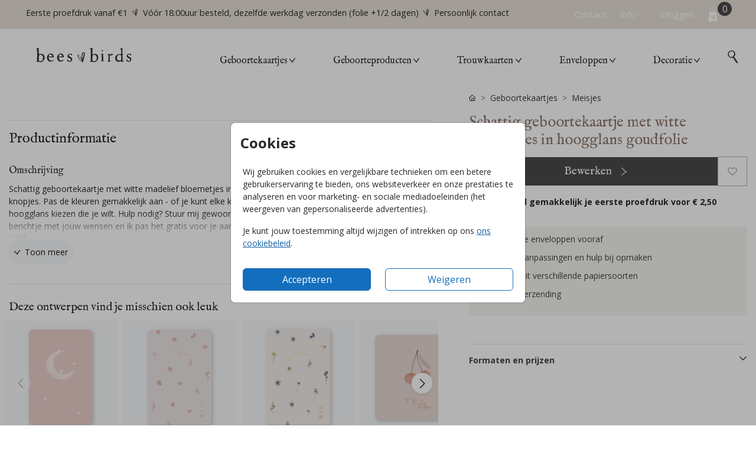

--- FILE ---
content_type: text/html;charset=utf-8
request_url: https://bees-birds.nl/geboortekaartjes/meisjes/schattig-geboortekaartje-witte-bloemetjes-hoogglans
body_size: 41465
content:
<!DOCTYPE html> <html lang="nl-NL" class="kc-classic"> <head><script type="text/javascript">window.NREUM||(NREUM={});NREUM.info={"beacon":"bam.nr-data.net","errorBeacon":"bam.nr-data.net","licenseKey":"6d416604e4","applicationID":"604861797","transactionName":"YAZVMhFRWkoEW0IMX1lMcRMNU0BQClYZBl9ZF0UJD1xRSxYWRApfQ1l8BSJARGsKV0JLVFIFVhMPRA==","queueTime":0,"applicationTime":227,"agent":""};
(window.NREUM||(NREUM={})).init={privacy:{cookies_enabled:true},ajax:{deny_list:["bam-cell.nr-data.net"]},session_trace:{sampling_rate:0.0,mode:"FIXED_RATE",enabled:true,error_sampling_rate:0.0},feature_flags:["soft_nav"],distributed_tracing:{enabled:true}};(window.NREUM||(NREUM={})).loader_config={agentID:"1834701004",accountID:"1916883",trustKey:"1916883",xpid:"VQ8GV15bCxAGVFVaAQAAX1M=",licenseKey:"6d416604e4",applicationID:"604861797",browserID:"1834701004"};;/*! For license information please see nr-loader-spa-1.308.0.min.js.LICENSE.txt */
(()=>{var e,t,r={384:(e,t,r)=>{"use strict";r.d(t,{NT:()=>a,US:()=>u,Zm:()=>o,bQ:()=>d,dV:()=>c,pV:()=>l});var n=r(6154),i=r(1863),s=r(1910);const a={beacon:"bam.nr-data.net",errorBeacon:"bam.nr-data.net"};function o(){return n.gm.NREUM||(n.gm.NREUM={}),void 0===n.gm.newrelic&&(n.gm.newrelic=n.gm.NREUM),n.gm.NREUM}function c(){let e=o();return e.o||(e.o={ST:n.gm.setTimeout,SI:n.gm.setImmediate||n.gm.setInterval,CT:n.gm.clearTimeout,XHR:n.gm.XMLHttpRequest,REQ:n.gm.Request,EV:n.gm.Event,PR:n.gm.Promise,MO:n.gm.MutationObserver,FETCH:n.gm.fetch,WS:n.gm.WebSocket},(0,s.i)(...Object.values(e.o))),e}function d(e,t){let r=o();r.initializedAgents??={},t.initializedAt={ms:(0,i.t)(),date:new Date},r.initializedAgents[e]=t}function u(e,t){o()[e]=t}function l(){return function(){let e=o();const t=e.info||{};e.info={beacon:a.beacon,errorBeacon:a.errorBeacon,...t}}(),function(){let e=o();const t=e.init||{};e.init={...t}}(),c(),function(){let e=o();const t=e.loader_config||{};e.loader_config={...t}}(),o()}},782:(e,t,r)=>{"use strict";r.d(t,{T:()=>n});const n=r(860).K7.pageViewTiming},860:(e,t,r)=>{"use strict";r.d(t,{$J:()=>u,K7:()=>c,P3:()=>d,XX:()=>i,Yy:()=>o,df:()=>s,qY:()=>n,v4:()=>a});const n="events",i="jserrors",s="browser/blobs",a="rum",o="browser/logs",c={ajax:"ajax",genericEvents:"generic_events",jserrors:i,logging:"logging",metrics:"metrics",pageAction:"page_action",pageViewEvent:"page_view_event",pageViewTiming:"page_view_timing",sessionReplay:"session_replay",sessionTrace:"session_trace",softNav:"soft_navigations",spa:"spa"},d={[c.pageViewEvent]:1,[c.pageViewTiming]:2,[c.metrics]:3,[c.jserrors]:4,[c.spa]:5,[c.ajax]:6,[c.sessionTrace]:7,[c.softNav]:8,[c.sessionReplay]:9,[c.logging]:10,[c.genericEvents]:11},u={[c.pageViewEvent]:a,[c.pageViewTiming]:n,[c.ajax]:n,[c.spa]:n,[c.softNav]:n,[c.metrics]:i,[c.jserrors]:i,[c.sessionTrace]:s,[c.sessionReplay]:s,[c.logging]:o,[c.genericEvents]:"ins"}},944:(e,t,r)=>{"use strict";r.d(t,{R:()=>i});var n=r(3241);function i(e,t){"function"==typeof console.debug&&(console.debug("New Relic Warning: https://github.com/newrelic/newrelic-browser-agent/blob/main/docs/warning-codes.md#".concat(e),t),(0,n.W)({agentIdentifier:null,drained:null,type:"data",name:"warn",feature:"warn",data:{code:e,secondary:t}}))}},993:(e,t,r)=>{"use strict";r.d(t,{A$:()=>s,ET:()=>a,TZ:()=>o,p_:()=>i});var n=r(860);const i={ERROR:"ERROR",WARN:"WARN",INFO:"INFO",DEBUG:"DEBUG",TRACE:"TRACE"},s={OFF:0,ERROR:1,WARN:2,INFO:3,DEBUG:4,TRACE:5},a="log",o=n.K7.logging},1541:(e,t,r)=>{"use strict";r.d(t,{U:()=>i,f:()=>n});const n={MFE:"MFE",BA:"BA"};function i(e,t){if(2!==t?.harvestEndpointVersion)return{};const r=t.agentRef.runtime.appMetadata.agents[0].entityGuid;return e?{"source.id":e.id,"source.name":e.name,"source.type":e.type,"parent.id":e.parent?.id||r,"parent.type":e.parent?.type||n.BA}:{"entity.guid":r,appId:t.agentRef.info.applicationID}}},1687:(e,t,r)=>{"use strict";r.d(t,{Ak:()=>d,Ze:()=>h,x3:()=>u});var n=r(3241),i=r(7836),s=r(3606),a=r(860),o=r(2646);const c={};function d(e,t){const r={staged:!1,priority:a.P3[t]||0};l(e),c[e].get(t)||c[e].set(t,r)}function u(e,t){e&&c[e]&&(c[e].get(t)&&c[e].delete(t),p(e,t,!1),c[e].size&&f(e))}function l(e){if(!e)throw new Error("agentIdentifier required");c[e]||(c[e]=new Map)}function h(e="",t="feature",r=!1){if(l(e),!e||!c[e].get(t)||r)return p(e,t);c[e].get(t).staged=!0,f(e)}function f(e){const t=Array.from(c[e]);t.every(([e,t])=>t.staged)&&(t.sort((e,t)=>e[1].priority-t[1].priority),t.forEach(([t])=>{c[e].delete(t),p(e,t)}))}function p(e,t,r=!0){const a=e?i.ee.get(e):i.ee,c=s.i.handlers;if(!a.aborted&&a.backlog&&c){if((0,n.W)({agentIdentifier:e,type:"lifecycle",name:"drain",feature:t}),r){const e=a.backlog[t],r=c[t];if(r){for(let t=0;e&&t<e.length;++t)g(e[t],r);Object.entries(r).forEach(([e,t])=>{Object.values(t||{}).forEach(t=>{t[0]?.on&&t[0]?.context()instanceof o.y&&t[0].on(e,t[1])})})}}a.isolatedBacklog||delete c[t],a.backlog[t]=null,a.emit("drain-"+t,[])}}function g(e,t){var r=e[1];Object.values(t[r]||{}).forEach(t=>{var r=e[0];if(t[0]===r){var n=t[1],i=e[3],s=e[2];n.apply(i,s)}})}},1738:(e,t,r)=>{"use strict";r.d(t,{U:()=>f,Y:()=>h});var n=r(3241),i=r(9908),s=r(1863),a=r(944),o=r(5701),c=r(3969),d=r(8362),u=r(860),l=r(4261);function h(e,t,r,s){const h=s||r;!h||h[e]&&h[e]!==d.d.prototype[e]||(h[e]=function(){(0,i.p)(c.xV,["API/"+e+"/called"],void 0,u.K7.metrics,r.ee),(0,n.W)({agentIdentifier:r.agentIdentifier,drained:!!o.B?.[r.agentIdentifier],type:"data",name:"api",feature:l.Pl+e,data:{}});try{return t.apply(this,arguments)}catch(e){(0,a.R)(23,e)}})}function f(e,t,r,n,a){const o=e.info;null===r?delete o.jsAttributes[t]:o.jsAttributes[t]=r,(a||null===r)&&(0,i.p)(l.Pl+n,[(0,s.t)(),t,r],void 0,"session",e.ee)}},1741:(e,t,r)=>{"use strict";r.d(t,{W:()=>s});var n=r(944),i=r(4261);class s{#e(e,...t){if(this[e]!==s.prototype[e])return this[e](...t);(0,n.R)(35,e)}addPageAction(e,t){return this.#e(i.hG,e,t)}register(e){return this.#e(i.eY,e)}recordCustomEvent(e,t){return this.#e(i.fF,e,t)}setPageViewName(e,t){return this.#e(i.Fw,e,t)}setCustomAttribute(e,t,r){return this.#e(i.cD,e,t,r)}noticeError(e,t){return this.#e(i.o5,e,t)}setUserId(e,t=!1){return this.#e(i.Dl,e,t)}setApplicationVersion(e){return this.#e(i.nb,e)}setErrorHandler(e){return this.#e(i.bt,e)}addRelease(e,t){return this.#e(i.k6,e,t)}log(e,t){return this.#e(i.$9,e,t)}start(){return this.#e(i.d3)}finished(e){return this.#e(i.BL,e)}recordReplay(){return this.#e(i.CH)}pauseReplay(){return this.#e(i.Tb)}addToTrace(e){return this.#e(i.U2,e)}setCurrentRouteName(e){return this.#e(i.PA,e)}interaction(e){return this.#e(i.dT,e)}wrapLogger(e,t,r){return this.#e(i.Wb,e,t,r)}measure(e,t){return this.#e(i.V1,e,t)}consent(e){return this.#e(i.Pv,e)}}},1863:(e,t,r)=>{"use strict";function n(){return Math.floor(performance.now())}r.d(t,{t:()=>n})},1910:(e,t,r)=>{"use strict";r.d(t,{i:()=>s});var n=r(944);const i=new Map;function s(...e){return e.every(e=>{if(i.has(e))return i.get(e);const t="function"==typeof e?e.toString():"",r=t.includes("[native code]"),s=t.includes("nrWrapper");return r||s||(0,n.R)(64,e?.name||t),i.set(e,r),r})}},2555:(e,t,r)=>{"use strict";r.d(t,{D:()=>o,f:()=>a});var n=r(384),i=r(8122);const s={beacon:n.NT.beacon,errorBeacon:n.NT.errorBeacon,licenseKey:void 0,applicationID:void 0,sa:void 0,queueTime:void 0,applicationTime:void 0,ttGuid:void 0,user:void 0,account:void 0,product:void 0,extra:void 0,jsAttributes:{},userAttributes:void 0,atts:void 0,transactionName:void 0,tNamePlain:void 0};function a(e){try{return!!e.licenseKey&&!!e.errorBeacon&&!!e.applicationID}catch(e){return!1}}const o=e=>(0,i.a)(e,s)},2614:(e,t,r)=>{"use strict";r.d(t,{BB:()=>a,H3:()=>n,g:()=>d,iL:()=>c,tS:()=>o,uh:()=>i,wk:()=>s});const n="NRBA",i="SESSION",s=144e5,a=18e5,o={STARTED:"session-started",PAUSE:"session-pause",RESET:"session-reset",RESUME:"session-resume",UPDATE:"session-update"},c={SAME_TAB:"same-tab",CROSS_TAB:"cross-tab"},d={OFF:0,FULL:1,ERROR:2}},2646:(e,t,r)=>{"use strict";r.d(t,{y:()=>n});class n{constructor(e){this.contextId=e}}},2843:(e,t,r)=>{"use strict";r.d(t,{G:()=>s,u:()=>i});var n=r(3878);function i(e,t=!1,r,i){(0,n.DD)("visibilitychange",function(){if(t)return void("hidden"===document.visibilityState&&e());e(document.visibilityState)},r,i)}function s(e,t,r){(0,n.sp)("pagehide",e,t,r)}},3241:(e,t,r)=>{"use strict";r.d(t,{W:()=>s});var n=r(6154);const i="newrelic";function s(e={}){try{n.gm.dispatchEvent(new CustomEvent(i,{detail:e}))}catch(e){}}},3304:(e,t,r)=>{"use strict";r.d(t,{A:()=>s});var n=r(7836);const i=()=>{const e=new WeakSet;return(t,r)=>{if("object"==typeof r&&null!==r){if(e.has(r))return;e.add(r)}return r}};function s(e){try{return JSON.stringify(e,i())??""}catch(e){try{n.ee.emit("internal-error",[e])}catch(e){}return""}}},3333:(e,t,r)=>{"use strict";r.d(t,{$v:()=>u,TZ:()=>n,Xh:()=>c,Zp:()=>i,kd:()=>d,mq:()=>o,nf:()=>a,qN:()=>s});const n=r(860).K7.genericEvents,i=["auxclick","click","copy","keydown","paste","scrollend"],s=["focus","blur"],a=4,o=1e3,c=2e3,d=["PageAction","UserAction","BrowserPerformance"],u={RESOURCES:"experimental.resources",REGISTER:"register"}},3434:(e,t,r)=>{"use strict";r.d(t,{Jt:()=>s,YM:()=>d});var n=r(7836),i=r(5607);const s="nr@original:".concat(i.W),a=50;var o=Object.prototype.hasOwnProperty,c=!1;function d(e,t){return e||(e=n.ee),r.inPlace=function(e,t,n,i,s){n||(n="");const a="-"===n.charAt(0);for(let o=0;o<t.length;o++){const c=t[o],d=e[c];l(d)||(e[c]=r(d,a?c+n:n,i,c,s))}},r.flag=s,r;function r(t,r,n,c,d){return l(t)?t:(r||(r=""),nrWrapper[s]=t,function(e,t,r){if(Object.defineProperty&&Object.keys)try{return Object.keys(e).forEach(function(r){Object.defineProperty(t,r,{get:function(){return e[r]},set:function(t){return e[r]=t,t}})}),t}catch(e){u([e],r)}for(var n in e)o.call(e,n)&&(t[n]=e[n])}(t,nrWrapper,e),nrWrapper);function nrWrapper(){var s,o,l,h;let f;try{o=this,s=[...arguments],l="function"==typeof n?n(s,o):n||{}}catch(t){u([t,"",[s,o,c],l],e)}i(r+"start",[s,o,c],l,d);const p=performance.now();let g;try{return h=t.apply(o,s),g=performance.now(),h}catch(e){throw g=performance.now(),i(r+"err",[s,o,e],l,d),f=e,f}finally{const e=g-p,t={start:p,end:g,duration:e,isLongTask:e>=a,methodName:c,thrownError:f};t.isLongTask&&i("long-task",[t,o],l,d),i(r+"end",[s,o,h],l,d)}}}function i(r,n,i,s){if(!c||t){var a=c;c=!0;try{e.emit(r,n,i,t,s)}catch(t){u([t,r,n,i],e)}c=a}}}function u(e,t){t||(t=n.ee);try{t.emit("internal-error",e)}catch(e){}}function l(e){return!(e&&"function"==typeof e&&e.apply&&!e[s])}},3606:(e,t,r)=>{"use strict";r.d(t,{i:()=>s});var n=r(9908);s.on=a;var i=s.handlers={};function s(e,t,r,s){a(s||n.d,i,e,t,r)}function a(e,t,r,i,s){s||(s="feature"),e||(e=n.d);var a=t[s]=t[s]||{};(a[r]=a[r]||[]).push([e,i])}},3738:(e,t,r)=>{"use strict";r.d(t,{He:()=>i,Kp:()=>o,Lc:()=>d,Rz:()=>u,TZ:()=>n,bD:()=>s,d3:()=>a,jx:()=>l,sl:()=>h,uP:()=>c});const n=r(860).K7.sessionTrace,i="bstResource",s="resource",a="-start",o="-end",c="fn"+a,d="fn"+o,u="pushState",l=1e3,h=3e4},3785:(e,t,r)=>{"use strict";r.d(t,{R:()=>c,b:()=>d});var n=r(9908),i=r(1863),s=r(860),a=r(3969),o=r(993);function c(e,t,r={},c=o.p_.INFO,d=!0,u,l=(0,i.t)()){(0,n.p)(a.xV,["API/logging/".concat(c.toLowerCase(),"/called")],void 0,s.K7.metrics,e),(0,n.p)(o.ET,[l,t,r,c,d,u],void 0,s.K7.logging,e)}function d(e){return"string"==typeof e&&Object.values(o.p_).some(t=>t===e.toUpperCase().trim())}},3878:(e,t,r)=>{"use strict";function n(e,t){return{capture:e,passive:!1,signal:t}}function i(e,t,r=!1,i){window.addEventListener(e,t,n(r,i))}function s(e,t,r=!1,i){document.addEventListener(e,t,n(r,i))}r.d(t,{DD:()=>s,jT:()=>n,sp:()=>i})},3962:(e,t,r)=>{"use strict";r.d(t,{AM:()=>a,O2:()=>l,OV:()=>s,Qu:()=>h,TZ:()=>c,ih:()=>f,pP:()=>o,t1:()=>u,tC:()=>i,wD:()=>d});var n=r(860);const i=["click","keydown","submit"],s="popstate",a="api",o="initialPageLoad",c=n.K7.softNav,d=5e3,u=500,l={INITIAL_PAGE_LOAD:"",ROUTE_CHANGE:1,UNSPECIFIED:2},h={INTERACTION:1,AJAX:2,CUSTOM_END:3,CUSTOM_TRACER:4},f={IP:"in progress",PF:"pending finish",FIN:"finished",CAN:"cancelled"}},3969:(e,t,r)=>{"use strict";r.d(t,{TZ:()=>n,XG:()=>o,rs:()=>i,xV:()=>a,z_:()=>s});const n=r(860).K7.metrics,i="sm",s="cm",a="storeSupportabilityMetrics",o="storeEventMetrics"},4234:(e,t,r)=>{"use strict";r.d(t,{W:()=>s});var n=r(7836),i=r(1687);class s{constructor(e,t){this.agentIdentifier=e,this.ee=n.ee.get(e),this.featureName=t,this.blocked=!1}deregisterDrain(){(0,i.x3)(this.agentIdentifier,this.featureName)}}},4261:(e,t,r)=>{"use strict";r.d(t,{$9:()=>u,BL:()=>c,CH:()=>p,Dl:()=>R,Fw:()=>w,PA:()=>v,Pl:()=>n,Pv:()=>A,Tb:()=>h,U2:()=>a,V1:()=>E,Wb:()=>T,bt:()=>y,cD:()=>b,d3:()=>x,dT:()=>d,eY:()=>g,fF:()=>f,hG:()=>s,hw:()=>i,k6:()=>o,nb:()=>m,o5:()=>l});const n="api-",i=n+"ixn-",s="addPageAction",a="addToTrace",o="addRelease",c="finished",d="interaction",u="log",l="noticeError",h="pauseReplay",f="recordCustomEvent",p="recordReplay",g="register",m="setApplicationVersion",v="setCurrentRouteName",b="setCustomAttribute",y="setErrorHandler",w="setPageViewName",R="setUserId",x="start",T="wrapLogger",E="measure",A="consent"},5205:(e,t,r)=>{"use strict";r.d(t,{j:()=>S});var n=r(384),i=r(1741);var s=r(2555),a=r(3333);const o=e=>{if(!e||"string"!=typeof e)return!1;try{document.createDocumentFragment().querySelector(e)}catch{return!1}return!0};var c=r(2614),d=r(944),u=r(8122);const l="[data-nr-mask]",h=e=>(0,u.a)(e,(()=>{const e={feature_flags:[],experimental:{allow_registered_children:!1,resources:!1},mask_selector:"*",block_selector:"[data-nr-block]",mask_input_options:{color:!1,date:!1,"datetime-local":!1,email:!1,month:!1,number:!1,range:!1,search:!1,tel:!1,text:!1,time:!1,url:!1,week:!1,textarea:!1,select:!1,password:!0}};return{ajax:{deny_list:void 0,block_internal:!0,enabled:!0,autoStart:!0},api:{get allow_registered_children(){return e.feature_flags.includes(a.$v.REGISTER)||e.experimental.allow_registered_children},set allow_registered_children(t){e.experimental.allow_registered_children=t},duplicate_registered_data:!1},browser_consent_mode:{enabled:!1},distributed_tracing:{enabled:void 0,exclude_newrelic_header:void 0,cors_use_newrelic_header:void 0,cors_use_tracecontext_headers:void 0,allowed_origins:void 0},get feature_flags(){return e.feature_flags},set feature_flags(t){e.feature_flags=t},generic_events:{enabled:!0,autoStart:!0},harvest:{interval:30},jserrors:{enabled:!0,autoStart:!0},logging:{enabled:!0,autoStart:!0},metrics:{enabled:!0,autoStart:!0},obfuscate:void 0,page_action:{enabled:!0},page_view_event:{enabled:!0,autoStart:!0},page_view_timing:{enabled:!0,autoStart:!0},performance:{capture_marks:!1,capture_measures:!1,capture_detail:!0,resources:{get enabled(){return e.feature_flags.includes(a.$v.RESOURCES)||e.experimental.resources},set enabled(t){e.experimental.resources=t},asset_types:[],first_party_domains:[],ignore_newrelic:!0}},privacy:{cookies_enabled:!0},proxy:{assets:void 0,beacon:void 0},session:{expiresMs:c.wk,inactiveMs:c.BB},session_replay:{autoStart:!0,enabled:!1,preload:!1,sampling_rate:10,error_sampling_rate:100,collect_fonts:!1,inline_images:!1,fix_stylesheets:!0,mask_all_inputs:!0,get mask_text_selector(){return e.mask_selector},set mask_text_selector(t){o(t)?e.mask_selector="".concat(t,",").concat(l):""===t||null===t?e.mask_selector=l:(0,d.R)(5,t)},get block_class(){return"nr-block"},get ignore_class(){return"nr-ignore"},get mask_text_class(){return"nr-mask"},get block_selector(){return e.block_selector},set block_selector(t){o(t)?e.block_selector+=",".concat(t):""!==t&&(0,d.R)(6,t)},get mask_input_options(){return e.mask_input_options},set mask_input_options(t){t&&"object"==typeof t?e.mask_input_options={...t,password:!0}:(0,d.R)(7,t)}},session_trace:{enabled:!0,autoStart:!0},soft_navigations:{enabled:!0,autoStart:!0},spa:{enabled:!0,autoStart:!0},ssl:void 0,user_actions:{enabled:!0,elementAttributes:["id","className","tagName","type"]}}})());var f=r(6154),p=r(9324);let g=0;const m={buildEnv:p.F3,distMethod:p.Xs,version:p.xv,originTime:f.WN},v={consented:!1},b={appMetadata:{},get consented(){return this.session?.state?.consent||v.consented},set consented(e){v.consented=e},customTransaction:void 0,denyList:void 0,disabled:!1,harvester:void 0,isolatedBacklog:!1,isRecording:!1,loaderType:void 0,maxBytes:3e4,obfuscator:void 0,onerror:void 0,ptid:void 0,releaseIds:{},session:void 0,timeKeeper:void 0,registeredEntities:[],jsAttributesMetadata:{bytes:0},get harvestCount(){return++g}},y=e=>{const t=(0,u.a)(e,b),r=Object.keys(m).reduce((e,t)=>(e[t]={value:m[t],writable:!1,configurable:!0,enumerable:!0},e),{});return Object.defineProperties(t,r)};var w=r(5701);const R=e=>{const t=e.startsWith("http");e+="/",r.p=t?e:"https://"+e};var x=r(7836),T=r(3241);const E={accountID:void 0,trustKey:void 0,agentID:void 0,licenseKey:void 0,applicationID:void 0,xpid:void 0},A=e=>(0,u.a)(e,E),_=new Set;function S(e,t={},r,a){let{init:o,info:c,loader_config:d,runtime:u={},exposed:l=!0}=t;if(!c){const e=(0,n.pV)();o=e.init,c=e.info,d=e.loader_config}e.init=h(o||{}),e.loader_config=A(d||{}),c.jsAttributes??={},f.bv&&(c.jsAttributes.isWorker=!0),e.info=(0,s.D)(c);const p=e.init,g=[c.beacon,c.errorBeacon];_.has(e.agentIdentifier)||(p.proxy.assets&&(R(p.proxy.assets),g.push(p.proxy.assets)),p.proxy.beacon&&g.push(p.proxy.beacon),e.beacons=[...g],function(e){const t=(0,n.pV)();Object.getOwnPropertyNames(i.W.prototype).forEach(r=>{const n=i.W.prototype[r];if("function"!=typeof n||"constructor"===n)return;let s=t[r];e[r]&&!1!==e.exposed&&"micro-agent"!==e.runtime?.loaderType&&(t[r]=(...t)=>{const n=e[r](...t);return s?s(...t):n})})}(e),(0,n.US)("activatedFeatures",w.B)),u.denyList=[...p.ajax.deny_list||[],...p.ajax.block_internal?g:[]],u.ptid=e.agentIdentifier,u.loaderType=r,e.runtime=y(u),_.has(e.agentIdentifier)||(e.ee=x.ee.get(e.agentIdentifier),e.exposed=l,(0,T.W)({agentIdentifier:e.agentIdentifier,drained:!!w.B?.[e.agentIdentifier],type:"lifecycle",name:"initialize",feature:void 0,data:e.config})),_.add(e.agentIdentifier)}},5270:(e,t,r)=>{"use strict";r.d(t,{Aw:()=>a,SR:()=>s,rF:()=>o});var n=r(384),i=r(7767);function s(e){return!!(0,n.dV)().o.MO&&(0,i.V)(e)&&!0===e?.session_trace.enabled}function a(e){return!0===e?.session_replay.preload&&s(e)}function o(e,t){try{if("string"==typeof t?.type){if("password"===t.type.toLowerCase())return"*".repeat(e?.length||0);if(void 0!==t?.dataset?.nrUnmask||t?.classList?.contains("nr-unmask"))return e}}catch(e){}return"string"==typeof e?e.replace(/[\S]/g,"*"):"*".repeat(e?.length||0)}},5289:(e,t,r)=>{"use strict";r.d(t,{GG:()=>a,Qr:()=>c,sB:()=>o});var n=r(3878),i=r(6389);function s(){return"undefined"==typeof document||"complete"===document.readyState}function a(e,t){if(s())return e();const r=(0,i.J)(e),a=setInterval(()=>{s()&&(clearInterval(a),r())},500);(0,n.sp)("load",r,t)}function o(e){if(s())return e();(0,n.DD)("DOMContentLoaded",e)}function c(e){if(s())return e();(0,n.sp)("popstate",e)}},5607:(e,t,r)=>{"use strict";r.d(t,{W:()=>n});const n=(0,r(9566).bz)()},5701:(e,t,r)=>{"use strict";r.d(t,{B:()=>s,t:()=>a});var n=r(3241);const i=new Set,s={};function a(e,t){const r=t.agentIdentifier;s[r]??={},e&&"object"==typeof e&&(i.has(r)||(t.ee.emit("rumresp",[e]),s[r]=e,i.add(r),(0,n.W)({agentIdentifier:r,loaded:!0,drained:!0,type:"lifecycle",name:"load",feature:void 0,data:e})))}},6154:(e,t,r)=>{"use strict";r.d(t,{OF:()=>d,RI:()=>i,WN:()=>h,bv:()=>s,eN:()=>f,gm:()=>a,lR:()=>l,m:()=>c,mw:()=>o,sb:()=>u});var n=r(1863);const i="undefined"!=typeof window&&!!window.document,s="undefined"!=typeof WorkerGlobalScope&&("undefined"!=typeof self&&self instanceof WorkerGlobalScope&&self.navigator instanceof WorkerNavigator||"undefined"!=typeof globalThis&&globalThis instanceof WorkerGlobalScope&&globalThis.navigator instanceof WorkerNavigator),a=i?window:"undefined"!=typeof WorkerGlobalScope&&("undefined"!=typeof self&&self instanceof WorkerGlobalScope&&self||"undefined"!=typeof globalThis&&globalThis instanceof WorkerGlobalScope&&globalThis),o=Boolean("hidden"===a?.document?.visibilityState),c=""+a?.location,d=/iPad|iPhone|iPod/.test(a.navigator?.userAgent),u=d&&"undefined"==typeof SharedWorker,l=(()=>{const e=a.navigator?.userAgent?.match(/Firefox[/\s](\d+\.\d+)/);return Array.isArray(e)&&e.length>=2?+e[1]:0})(),h=Date.now()-(0,n.t)(),f=()=>"undefined"!=typeof PerformanceNavigationTiming&&a?.performance?.getEntriesByType("navigation")?.[0]?.responseStart},6344:(e,t,r)=>{"use strict";r.d(t,{BB:()=>u,Qb:()=>l,TZ:()=>i,Ug:()=>a,Vh:()=>s,_s:()=>o,bc:()=>d,yP:()=>c});var n=r(2614);const i=r(860).K7.sessionReplay,s="errorDuringReplay",a=.12,o={DomContentLoaded:0,Load:1,FullSnapshot:2,IncrementalSnapshot:3,Meta:4,Custom:5},c={[n.g.ERROR]:15e3,[n.g.FULL]:3e5,[n.g.OFF]:0},d={RESET:{message:"Session was reset",sm:"Reset"},IMPORT:{message:"Recorder failed to import",sm:"Import"},TOO_MANY:{message:"429: Too Many Requests",sm:"Too-Many"},TOO_BIG:{message:"Payload was too large",sm:"Too-Big"},CROSS_TAB:{message:"Session Entity was set to OFF on another tab",sm:"Cross-Tab"},ENTITLEMENTS:{message:"Session Replay is not allowed and will not be started",sm:"Entitlement"}},u=5e3,l={API:"api",RESUME:"resume",SWITCH_TO_FULL:"switchToFull",INITIALIZE:"initialize",PRELOAD:"preload"}},6389:(e,t,r)=>{"use strict";function n(e,t=500,r={}){const n=r?.leading||!1;let i;return(...r)=>{n&&void 0===i&&(e.apply(this,r),i=setTimeout(()=>{i=clearTimeout(i)},t)),n||(clearTimeout(i),i=setTimeout(()=>{e.apply(this,r)},t))}}function i(e){let t=!1;return(...r)=>{t||(t=!0,e.apply(this,r))}}r.d(t,{J:()=>i,s:()=>n})},6630:(e,t,r)=>{"use strict";r.d(t,{T:()=>n});const n=r(860).K7.pageViewEvent},6774:(e,t,r)=>{"use strict";r.d(t,{T:()=>n});const n=r(860).K7.jserrors},7295:(e,t,r)=>{"use strict";r.d(t,{Xv:()=>a,gX:()=>i,iW:()=>s});var n=[];function i(e){if(!e||s(e))return!1;if(0===n.length)return!0;if("*"===n[0].hostname)return!1;for(var t=0;t<n.length;t++){var r=n[t];if(r.hostname.test(e.hostname)&&r.pathname.test(e.pathname))return!1}return!0}function s(e){return void 0===e.hostname}function a(e){if(n=[],e&&e.length)for(var t=0;t<e.length;t++){let r=e[t];if(!r)continue;if("*"===r)return void(n=[{hostname:"*"}]);0===r.indexOf("http://")?r=r.substring(7):0===r.indexOf("https://")&&(r=r.substring(8));const i=r.indexOf("/");let s,a;i>0?(s=r.substring(0,i),a=r.substring(i)):(s=r,a="*");let[c]=s.split(":");n.push({hostname:o(c),pathname:o(a,!0)})}}function o(e,t=!1){const r=e.replace(/[.+?^${}()|[\]\\]/g,e=>"\\"+e).replace(/\*/g,".*?");return new RegExp((t?"^":"")+r+"$")}},7485:(e,t,r)=>{"use strict";r.d(t,{D:()=>i});var n=r(6154);function i(e){if(0===(e||"").indexOf("data:"))return{protocol:"data"};try{const t=new URL(e,location.href),r={port:t.port,hostname:t.hostname,pathname:t.pathname,search:t.search,protocol:t.protocol.slice(0,t.protocol.indexOf(":")),sameOrigin:t.protocol===n.gm?.location?.protocol&&t.host===n.gm?.location?.host};return r.port&&""!==r.port||("http:"===t.protocol&&(r.port="80"),"https:"===t.protocol&&(r.port="443")),r.pathname&&""!==r.pathname?r.pathname.startsWith("/")||(r.pathname="/".concat(r.pathname)):r.pathname="/",r}catch(e){return{}}}},7699:(e,t,r)=>{"use strict";r.d(t,{It:()=>s,KC:()=>o,No:()=>i,qh:()=>a});var n=r(860);const i=16e3,s=1e6,a="SESSION_ERROR",o={[n.K7.logging]:!0,[n.K7.genericEvents]:!1,[n.K7.jserrors]:!1,[n.K7.ajax]:!1}},7767:(e,t,r)=>{"use strict";r.d(t,{V:()=>i});var n=r(6154);const i=e=>n.RI&&!0===e?.privacy.cookies_enabled},7836:(e,t,r)=>{"use strict";r.d(t,{P:()=>o,ee:()=>c});var n=r(384),i=r(8990),s=r(2646),a=r(5607);const o="nr@context:".concat(a.W),c=function e(t,r){var n={},a={},u={},l=!1;try{l=16===r.length&&d.initializedAgents?.[r]?.runtime.isolatedBacklog}catch(e){}var h={on:p,addEventListener:p,removeEventListener:function(e,t){var r=n[e];if(!r)return;for(var i=0;i<r.length;i++)r[i]===t&&r.splice(i,1)},emit:function(e,r,n,i,s){!1!==s&&(s=!0);if(c.aborted&&!i)return;t&&s&&t.emit(e,r,n);var o=f(n);g(e).forEach(e=>{e.apply(o,r)});var d=v()[a[e]];d&&d.push([h,e,r,o]);return o},get:m,listeners:g,context:f,buffer:function(e,t){const r=v();if(t=t||"feature",h.aborted)return;Object.entries(e||{}).forEach(([e,n])=>{a[n]=t,t in r||(r[t]=[])})},abort:function(){h._aborted=!0,Object.keys(h.backlog).forEach(e=>{delete h.backlog[e]})},isBuffering:function(e){return!!v()[a[e]]},debugId:r,backlog:l?{}:t&&"object"==typeof t.backlog?t.backlog:{},isolatedBacklog:l};return Object.defineProperty(h,"aborted",{get:()=>{let e=h._aborted||!1;return e||(t&&(e=t.aborted),e)}}),h;function f(e){return e&&e instanceof s.y?e:e?(0,i.I)(e,o,()=>new s.y(o)):new s.y(o)}function p(e,t){n[e]=g(e).concat(t)}function g(e){return n[e]||[]}function m(t){return u[t]=u[t]||e(h,t)}function v(){return h.backlog}}(void 0,"globalEE"),d=(0,n.Zm)();d.ee||(d.ee=c)},8122:(e,t,r)=>{"use strict";r.d(t,{a:()=>i});var n=r(944);function i(e,t){try{if(!e||"object"!=typeof e)return(0,n.R)(3);if(!t||"object"!=typeof t)return(0,n.R)(4);const r=Object.create(Object.getPrototypeOf(t),Object.getOwnPropertyDescriptors(t)),s=0===Object.keys(r).length?e:r;for(let a in s)if(void 0!==e[a])try{if(null===e[a]){r[a]=null;continue}Array.isArray(e[a])&&Array.isArray(t[a])?r[a]=Array.from(new Set([...e[a],...t[a]])):"object"==typeof e[a]&&"object"==typeof t[a]?r[a]=i(e[a],t[a]):r[a]=e[a]}catch(e){r[a]||(0,n.R)(1,e)}return r}catch(e){(0,n.R)(2,e)}}},8139:(e,t,r)=>{"use strict";r.d(t,{u:()=>h});var n=r(7836),i=r(3434),s=r(8990),a=r(6154);const o={},c=a.gm.XMLHttpRequest,d="addEventListener",u="removeEventListener",l="nr@wrapped:".concat(n.P);function h(e){var t=function(e){return(e||n.ee).get("events")}(e);if(o[t.debugId]++)return t;o[t.debugId]=1;var r=(0,i.YM)(t,!0);function h(e){r.inPlace(e,[d,u],"-",p)}function p(e,t){return e[1]}return"getPrototypeOf"in Object&&(a.RI&&f(document,h),c&&f(c.prototype,h),f(a.gm,h)),t.on(d+"-start",function(e,t){var n=e[1];if(null!==n&&("function"==typeof n||"object"==typeof n)&&"newrelic"!==e[0]){var i=(0,s.I)(n,l,function(){var e={object:function(){if("function"!=typeof n.handleEvent)return;return n.handleEvent.apply(n,arguments)},function:n}[typeof n];return e?r(e,"fn-",null,e.name||"anonymous"):n});this.wrapped=e[1]=i}}),t.on(u+"-start",function(e){e[1]=this.wrapped||e[1]}),t}function f(e,t,...r){let n=e;for(;"object"==typeof n&&!Object.prototype.hasOwnProperty.call(n,d);)n=Object.getPrototypeOf(n);n&&t(n,...r)}},8362:(e,t,r)=>{"use strict";r.d(t,{d:()=>s});var n=r(9566),i=r(1741);class s extends i.W{agentIdentifier=(0,n.LA)(16)}},8374:(e,t,r)=>{r.nc=(()=>{try{return document?.currentScript?.nonce}catch(e){}return""})()},8990:(e,t,r)=>{"use strict";r.d(t,{I:()=>i});var n=Object.prototype.hasOwnProperty;function i(e,t,r){if(n.call(e,t))return e[t];var i=r();if(Object.defineProperty&&Object.keys)try{return Object.defineProperty(e,t,{value:i,writable:!0,enumerable:!1}),i}catch(e){}return e[t]=i,i}},9119:(e,t,r)=>{"use strict";r.d(t,{L:()=>s});var n=/([^?#]*)[^#]*(#[^?]*|$).*/,i=/([^?#]*)().*/;function s(e,t){return e?e.replace(t?n:i,"$1$2"):e}},9300:(e,t,r)=>{"use strict";r.d(t,{T:()=>n});const n=r(860).K7.ajax},9324:(e,t,r)=>{"use strict";r.d(t,{AJ:()=>a,F3:()=>i,Xs:()=>s,Yq:()=>o,xv:()=>n});const n="1.308.0",i="PROD",s="CDN",a="@newrelic/rrweb",o="1.0.1"},9566:(e,t,r)=>{"use strict";r.d(t,{LA:()=>o,ZF:()=>c,bz:()=>a,el:()=>d});var n=r(6154);const i="xxxxxxxx-xxxx-4xxx-yxxx-xxxxxxxxxxxx";function s(e,t){return e?15&e[t]:16*Math.random()|0}function a(){const e=n.gm?.crypto||n.gm?.msCrypto;let t,r=0;return e&&e.getRandomValues&&(t=e.getRandomValues(new Uint8Array(30))),i.split("").map(e=>"x"===e?s(t,r++).toString(16):"y"===e?(3&s()|8).toString(16):e).join("")}function o(e){const t=n.gm?.crypto||n.gm?.msCrypto;let r,i=0;t&&t.getRandomValues&&(r=t.getRandomValues(new Uint8Array(e)));const a=[];for(var o=0;o<e;o++)a.push(s(r,i++).toString(16));return a.join("")}function c(){return o(16)}function d(){return o(32)}},9908:(e,t,r)=>{"use strict";r.d(t,{d:()=>n,p:()=>i});var n=r(7836).ee.get("handle");function i(e,t,r,i,s){s?(s.buffer([e],i),s.emit(e,t,r)):(n.buffer([e],i),n.emit(e,t,r))}}},n={};function i(e){var t=n[e];if(void 0!==t)return t.exports;var s=n[e]={exports:{}};return r[e](s,s.exports,i),s.exports}i.m=r,i.d=(e,t)=>{for(var r in t)i.o(t,r)&&!i.o(e,r)&&Object.defineProperty(e,r,{enumerable:!0,get:t[r]})},i.f={},i.e=e=>Promise.all(Object.keys(i.f).reduce((t,r)=>(i.f[r](e,t),t),[])),i.u=e=>({212:"nr-spa-compressor",249:"nr-spa-recorder",478:"nr-spa"}[e]+"-1.308.0.min.js"),i.o=(e,t)=>Object.prototype.hasOwnProperty.call(e,t),e={},t="NRBA-1.308.0.PROD:",i.l=(r,n,s,a)=>{if(e[r])e[r].push(n);else{var o,c;if(void 0!==s)for(var d=document.getElementsByTagName("script"),u=0;u<d.length;u++){var l=d[u];if(l.getAttribute("src")==r||l.getAttribute("data-webpack")==t+s){o=l;break}}if(!o){c=!0;var h={478:"sha512-RSfSVnmHk59T/uIPbdSE0LPeqcEdF4/+XhfJdBuccH5rYMOEZDhFdtnh6X6nJk7hGpzHd9Ujhsy7lZEz/ORYCQ==",249:"sha512-ehJXhmntm85NSqW4MkhfQqmeKFulra3klDyY0OPDUE+sQ3GokHlPh1pmAzuNy//3j4ac6lzIbmXLvGQBMYmrkg==",212:"sha512-B9h4CR46ndKRgMBcK+j67uSR2RCnJfGefU+A7FrgR/k42ovXy5x/MAVFiSvFxuVeEk/pNLgvYGMp1cBSK/G6Fg=="};(o=document.createElement("script")).charset="utf-8",i.nc&&o.setAttribute("nonce",i.nc),o.setAttribute("data-webpack",t+s),o.src=r,0!==o.src.indexOf(window.location.origin+"/")&&(o.crossOrigin="anonymous"),h[a]&&(o.integrity=h[a])}e[r]=[n];var f=(t,n)=>{o.onerror=o.onload=null,clearTimeout(p);var i=e[r];if(delete e[r],o.parentNode&&o.parentNode.removeChild(o),i&&i.forEach(e=>e(n)),t)return t(n)},p=setTimeout(f.bind(null,void 0,{type:"timeout",target:o}),12e4);o.onerror=f.bind(null,o.onerror),o.onload=f.bind(null,o.onload),c&&document.head.appendChild(o)}},i.r=e=>{"undefined"!=typeof Symbol&&Symbol.toStringTag&&Object.defineProperty(e,Symbol.toStringTag,{value:"Module"}),Object.defineProperty(e,"__esModule",{value:!0})},i.p="https://js-agent.newrelic.com/",(()=>{var e={38:0,788:0};i.f.j=(t,r)=>{var n=i.o(e,t)?e[t]:void 0;if(0!==n)if(n)r.push(n[2]);else{var s=new Promise((r,i)=>n=e[t]=[r,i]);r.push(n[2]=s);var a=i.p+i.u(t),o=new Error;i.l(a,r=>{if(i.o(e,t)&&(0!==(n=e[t])&&(e[t]=void 0),n)){var s=r&&("load"===r.type?"missing":r.type),a=r&&r.target&&r.target.src;o.message="Loading chunk "+t+" failed: ("+s+": "+a+")",o.name="ChunkLoadError",o.type=s,o.request=a,n[1](o)}},"chunk-"+t,t)}};var t=(t,r)=>{var n,s,[a,o,c]=r,d=0;if(a.some(t=>0!==e[t])){for(n in o)i.o(o,n)&&(i.m[n]=o[n]);if(c)c(i)}for(t&&t(r);d<a.length;d++)s=a[d],i.o(e,s)&&e[s]&&e[s][0](),e[s]=0},r=self["webpackChunk:NRBA-1.308.0.PROD"]=self["webpackChunk:NRBA-1.308.0.PROD"]||[];r.forEach(t.bind(null,0)),r.push=t.bind(null,r.push.bind(r))})(),(()=>{"use strict";i(8374);var e=i(8362),t=i(860);const r=Object.values(t.K7);var n=i(5205);var s=i(9908),a=i(1863),o=i(4261),c=i(1738);var d=i(1687),u=i(4234),l=i(5289),h=i(6154),f=i(944),p=i(5270),g=i(7767),m=i(6389),v=i(7699);class b extends u.W{constructor(e,t){super(e.agentIdentifier,t),this.agentRef=e,this.abortHandler=void 0,this.featAggregate=void 0,this.loadedSuccessfully=void 0,this.onAggregateImported=new Promise(e=>{this.loadedSuccessfully=e}),this.deferred=Promise.resolve(),!1===e.init[this.featureName].autoStart?this.deferred=new Promise((t,r)=>{this.ee.on("manual-start-all",(0,m.J)(()=>{(0,d.Ak)(e.agentIdentifier,this.featureName),t()}))}):(0,d.Ak)(e.agentIdentifier,t)}importAggregator(e,t,r={}){if(this.featAggregate)return;const n=async()=>{let n;await this.deferred;try{if((0,g.V)(e.init)){const{setupAgentSession:t}=await i.e(478).then(i.bind(i,8766));n=t(e)}}catch(e){(0,f.R)(20,e),this.ee.emit("internal-error",[e]),(0,s.p)(v.qh,[e],void 0,this.featureName,this.ee)}try{if(!this.#t(this.featureName,n,e.init))return(0,d.Ze)(this.agentIdentifier,this.featureName),void this.loadedSuccessfully(!1);const{Aggregate:i}=await t();this.featAggregate=new i(e,r),e.runtime.harvester.initializedAggregates.push(this.featAggregate),this.loadedSuccessfully(!0)}catch(e){(0,f.R)(34,e),this.abortHandler?.(),(0,d.Ze)(this.agentIdentifier,this.featureName,!0),this.loadedSuccessfully(!1),this.ee&&this.ee.abort()}};h.RI?(0,l.GG)(()=>n(),!0):n()}#t(e,r,n){if(this.blocked)return!1;switch(e){case t.K7.sessionReplay:return(0,p.SR)(n)&&!!r;case t.K7.sessionTrace:return!!r;default:return!0}}}var y=i(6630),w=i(2614),R=i(3241);class x extends b{static featureName=y.T;constructor(e){var t;super(e,y.T),this.setupInspectionEvents(e.agentIdentifier),t=e,(0,c.Y)(o.Fw,function(e,r){"string"==typeof e&&("/"!==e.charAt(0)&&(e="/"+e),t.runtime.customTransaction=(r||"http://custom.transaction")+e,(0,s.p)(o.Pl+o.Fw,[(0,a.t)()],void 0,void 0,t.ee))},t),this.importAggregator(e,()=>i.e(478).then(i.bind(i,2467)))}setupInspectionEvents(e){const t=(t,r)=>{t&&(0,R.W)({agentIdentifier:e,timeStamp:t.timeStamp,loaded:"complete"===t.target.readyState,type:"window",name:r,data:t.target.location+""})};(0,l.sB)(e=>{t(e,"DOMContentLoaded")}),(0,l.GG)(e=>{t(e,"load")}),(0,l.Qr)(e=>{t(e,"navigate")}),this.ee.on(w.tS.UPDATE,(t,r)=>{(0,R.W)({agentIdentifier:e,type:"lifecycle",name:"session",data:r})})}}var T=i(384);class E extends e.d{constructor(e){var t;(super(),h.gm)?(this.features={},(0,T.bQ)(this.agentIdentifier,this),this.desiredFeatures=new Set(e.features||[]),this.desiredFeatures.add(x),(0,n.j)(this,e,e.loaderType||"agent"),t=this,(0,c.Y)(o.cD,function(e,r,n=!1){if("string"==typeof e){if(["string","number","boolean"].includes(typeof r)||null===r)return(0,c.U)(t,e,r,o.cD,n);(0,f.R)(40,typeof r)}else(0,f.R)(39,typeof e)},t),function(e){(0,c.Y)(o.Dl,function(t,r=!1){if("string"!=typeof t&&null!==t)return void(0,f.R)(41,typeof t);const n=e.info.jsAttributes["enduser.id"];r&&null!=n&&n!==t?(0,s.p)(o.Pl+"setUserIdAndResetSession",[t],void 0,"session",e.ee):(0,c.U)(e,"enduser.id",t,o.Dl,!0)},e)}(this),function(e){(0,c.Y)(o.nb,function(t){if("string"==typeof t||null===t)return(0,c.U)(e,"application.version",t,o.nb,!1);(0,f.R)(42,typeof t)},e)}(this),function(e){(0,c.Y)(o.d3,function(){e.ee.emit("manual-start-all")},e)}(this),function(e){(0,c.Y)(o.Pv,function(t=!0){if("boolean"==typeof t){if((0,s.p)(o.Pl+o.Pv,[t],void 0,"session",e.ee),e.runtime.consented=t,t){const t=e.features.page_view_event;t.onAggregateImported.then(e=>{const r=t.featAggregate;e&&!r.sentRum&&r.sendRum()})}}else(0,f.R)(65,typeof t)},e)}(this),this.run()):(0,f.R)(21)}get config(){return{info:this.info,init:this.init,loader_config:this.loader_config,runtime:this.runtime}}get api(){return this}run(){try{const e=function(e){const t={};return r.forEach(r=>{t[r]=!!e[r]?.enabled}),t}(this.init),n=[...this.desiredFeatures];n.sort((e,r)=>t.P3[e.featureName]-t.P3[r.featureName]),n.forEach(r=>{if(!e[r.featureName]&&r.featureName!==t.K7.pageViewEvent)return;if(r.featureName===t.K7.spa)return void(0,f.R)(67);const n=function(e){switch(e){case t.K7.ajax:return[t.K7.jserrors];case t.K7.sessionTrace:return[t.K7.ajax,t.K7.pageViewEvent];case t.K7.sessionReplay:return[t.K7.sessionTrace];case t.K7.pageViewTiming:return[t.K7.pageViewEvent];default:return[]}}(r.featureName).filter(e=>!(e in this.features));n.length>0&&(0,f.R)(36,{targetFeature:r.featureName,missingDependencies:n}),this.features[r.featureName]=new r(this)})}catch(e){(0,f.R)(22,e);for(const e in this.features)this.features[e].abortHandler?.();const t=(0,T.Zm)();delete t.initializedAgents[this.agentIdentifier]?.features,delete this.sharedAggregator;return t.ee.get(this.agentIdentifier).abort(),!1}}}var A=i(2843),_=i(782);class S extends b{static featureName=_.T;constructor(e){super(e,_.T),h.RI&&((0,A.u)(()=>(0,s.p)("docHidden",[(0,a.t)()],void 0,_.T,this.ee),!0),(0,A.G)(()=>(0,s.p)("winPagehide",[(0,a.t)()],void 0,_.T,this.ee)),this.importAggregator(e,()=>i.e(478).then(i.bind(i,9917))))}}var O=i(3969);class I extends b{static featureName=O.TZ;constructor(e){super(e,O.TZ),h.RI&&document.addEventListener("securitypolicyviolation",e=>{(0,s.p)(O.xV,["Generic/CSPViolation/Detected"],void 0,this.featureName,this.ee)}),this.importAggregator(e,()=>i.e(478).then(i.bind(i,6555)))}}var N=i(6774),P=i(3878),k=i(3304);class D{constructor(e,t,r,n,i){this.name="UncaughtError",this.message="string"==typeof e?e:(0,k.A)(e),this.sourceURL=t,this.line=r,this.column=n,this.__newrelic=i}}function C(e){return M(e)?e:new D(void 0!==e?.message?e.message:e,e?.filename||e?.sourceURL,e?.lineno||e?.line,e?.colno||e?.col,e?.__newrelic,e?.cause)}function j(e){const t="Unhandled Promise Rejection: ";if(!e?.reason)return;if(M(e.reason)){try{e.reason.message.startsWith(t)||(e.reason.message=t+e.reason.message)}catch(e){}return C(e.reason)}const r=C(e.reason);return(r.message||"").startsWith(t)||(r.message=t+r.message),r}function L(e){if(e.error instanceof SyntaxError&&!/:\d+$/.test(e.error.stack?.trim())){const t=new D(e.message,e.filename,e.lineno,e.colno,e.error.__newrelic,e.cause);return t.name=SyntaxError.name,t}return M(e.error)?e.error:C(e)}function M(e){return e instanceof Error&&!!e.stack}function H(e,r,n,i,o=(0,a.t)()){"string"==typeof e&&(e=new Error(e)),(0,s.p)("err",[e,o,!1,r,n.runtime.isRecording,void 0,i],void 0,t.K7.jserrors,n.ee),(0,s.p)("uaErr",[],void 0,t.K7.genericEvents,n.ee)}var B=i(1541),K=i(993),W=i(3785);function U(e,{customAttributes:t={},level:r=K.p_.INFO}={},n,i,s=(0,a.t)()){(0,W.R)(n.ee,e,t,r,!1,i,s)}function F(e,r,n,i,c=(0,a.t)()){(0,s.p)(o.Pl+o.hG,[c,e,r,i],void 0,t.K7.genericEvents,n.ee)}function V(e,r,n,i,c=(0,a.t)()){const{start:d,end:u,customAttributes:l}=r||{},h={customAttributes:l||{}};if("object"!=typeof h.customAttributes||"string"!=typeof e||0===e.length)return void(0,f.R)(57);const p=(e,t)=>null==e?t:"number"==typeof e?e:e instanceof PerformanceMark?e.startTime:Number.NaN;if(h.start=p(d,0),h.end=p(u,c),Number.isNaN(h.start)||Number.isNaN(h.end))(0,f.R)(57);else{if(h.duration=h.end-h.start,!(h.duration<0))return(0,s.p)(o.Pl+o.V1,[h,e,i],void 0,t.K7.genericEvents,n.ee),h;(0,f.R)(58)}}function G(e,r={},n,i,c=(0,a.t)()){(0,s.p)(o.Pl+o.fF,[c,e,r,i],void 0,t.K7.genericEvents,n.ee)}function z(e){(0,c.Y)(o.eY,function(t){return Y(e,t)},e)}function Y(e,r,n){(0,f.R)(54,"newrelic.register"),r||={},r.type=B.f.MFE,r.licenseKey||=e.info.licenseKey,r.blocked=!1,r.parent=n||{},Array.isArray(r.tags)||(r.tags=[]);const i={};r.tags.forEach(e=>{"name"!==e&&"id"!==e&&(i["source.".concat(e)]=!0)}),r.isolated??=!0;let o=()=>{};const c=e.runtime.registeredEntities;if(!r.isolated){const e=c.find(({metadata:{target:{id:e}}})=>e===r.id&&!r.isolated);if(e)return e}const d=e=>{r.blocked=!0,o=e};function u(e){return"string"==typeof e&&!!e.trim()&&e.trim().length<501||"number"==typeof e}e.init.api.allow_registered_children||d((0,m.J)(()=>(0,f.R)(55))),u(r.id)&&u(r.name)||d((0,m.J)(()=>(0,f.R)(48,r)));const l={addPageAction:(t,n={})=>g(F,[t,{...i,...n},e],r),deregister:()=>{d((0,m.J)(()=>(0,f.R)(68)))},log:(t,n={})=>g(U,[t,{...n,customAttributes:{...i,...n.customAttributes||{}}},e],r),measure:(t,n={})=>g(V,[t,{...n,customAttributes:{...i,...n.customAttributes||{}}},e],r),noticeError:(t,n={})=>g(H,[t,{...i,...n},e],r),register:(t={})=>g(Y,[e,t],l.metadata.target),recordCustomEvent:(t,n={})=>g(G,[t,{...i,...n},e],r),setApplicationVersion:e=>p("application.version",e),setCustomAttribute:(e,t)=>p(e,t),setUserId:e=>p("enduser.id",e),metadata:{customAttributes:i,target:r}},h=()=>(r.blocked&&o(),r.blocked);h()||c.push(l);const p=(e,t)=>{h()||(i[e]=t)},g=(r,n,i)=>{if(h())return;const o=(0,a.t)();(0,s.p)(O.xV,["API/register/".concat(r.name,"/called")],void 0,t.K7.metrics,e.ee);try{if(e.init.api.duplicate_registered_data&&"register"!==r.name){let e=n;if(n[1]instanceof Object){const t={"child.id":i.id,"child.type":i.type};e="customAttributes"in n[1]?[n[0],{...n[1],customAttributes:{...n[1].customAttributes,...t}},...n.slice(2)]:[n[0],{...n[1],...t},...n.slice(2)]}r(...e,void 0,o)}return r(...n,i,o)}catch(e){(0,f.R)(50,e)}};return l}class Z extends b{static featureName=N.T;constructor(e){var t;super(e,N.T),t=e,(0,c.Y)(o.o5,(e,r)=>H(e,r,t),t),function(e){(0,c.Y)(o.bt,function(t){e.runtime.onerror=t},e)}(e),function(e){let t=0;(0,c.Y)(o.k6,function(e,r){++t>10||(this.runtime.releaseIds[e.slice(-200)]=(""+r).slice(-200))},e)}(e),z(e);try{this.removeOnAbort=new AbortController}catch(e){}this.ee.on("internal-error",(t,r)=>{this.abortHandler&&(0,s.p)("ierr",[C(t),(0,a.t)(),!0,{},e.runtime.isRecording,r],void 0,this.featureName,this.ee)}),h.gm.addEventListener("unhandledrejection",t=>{this.abortHandler&&(0,s.p)("err",[j(t),(0,a.t)(),!1,{unhandledPromiseRejection:1},e.runtime.isRecording],void 0,this.featureName,this.ee)},(0,P.jT)(!1,this.removeOnAbort?.signal)),h.gm.addEventListener("error",t=>{this.abortHandler&&(0,s.p)("err",[L(t),(0,a.t)(),!1,{},e.runtime.isRecording],void 0,this.featureName,this.ee)},(0,P.jT)(!1,this.removeOnAbort?.signal)),this.abortHandler=this.#r,this.importAggregator(e,()=>i.e(478).then(i.bind(i,2176)))}#r(){this.removeOnAbort?.abort(),this.abortHandler=void 0}}var q=i(8990);let X=1;function J(e){const t=typeof e;return!e||"object"!==t&&"function"!==t?-1:e===h.gm?0:(0,q.I)(e,"nr@id",function(){return X++})}function Q(e){if("string"==typeof e&&e.length)return e.length;if("object"==typeof e){if("undefined"!=typeof ArrayBuffer&&e instanceof ArrayBuffer&&e.byteLength)return e.byteLength;if("undefined"!=typeof Blob&&e instanceof Blob&&e.size)return e.size;if(!("undefined"!=typeof FormData&&e instanceof FormData))try{return(0,k.A)(e).length}catch(e){return}}}var ee=i(8139),te=i(7836),re=i(3434);const ne={},ie=["open","send"];function se(e){var t=e||te.ee;const r=function(e){return(e||te.ee).get("xhr")}(t);if(void 0===h.gm.XMLHttpRequest)return r;if(ne[r.debugId]++)return r;ne[r.debugId]=1,(0,ee.u)(t);var n=(0,re.YM)(r),i=h.gm.XMLHttpRequest,s=h.gm.MutationObserver,a=h.gm.Promise,o=h.gm.setInterval,c="readystatechange",d=["onload","onerror","onabort","onloadstart","onloadend","onprogress","ontimeout"],u=[],l=h.gm.XMLHttpRequest=function(e){const t=new i(e),s=r.context(t);try{r.emit("new-xhr",[t],s),t.addEventListener(c,(a=s,function(){var e=this;e.readyState>3&&!a.resolved&&(a.resolved=!0,r.emit("xhr-resolved",[],e)),n.inPlace(e,d,"fn-",y)}),(0,P.jT)(!1))}catch(e){(0,f.R)(15,e);try{r.emit("internal-error",[e])}catch(e){}}var a;return t};function p(e,t){n.inPlace(t,["onreadystatechange"],"fn-",y)}if(function(e,t){for(var r in e)t[r]=e[r]}(i,l),l.prototype=i.prototype,n.inPlace(l.prototype,ie,"-xhr-",y),r.on("send-xhr-start",function(e,t){p(e,t),function(e){u.push(e),s&&(g?g.then(b):o?o(b):(m=-m,v.data=m))}(t)}),r.on("open-xhr-start",p),s){var g=a&&a.resolve();if(!o&&!a){var m=1,v=document.createTextNode(m);new s(b).observe(v,{characterData:!0})}}else t.on("fn-end",function(e){e[0]&&e[0].type===c||b()});function b(){for(var e=0;e<u.length;e++)p(0,u[e]);u.length&&(u=[])}function y(e,t){return t}return r}var ae="fetch-",oe=ae+"body-",ce=["arrayBuffer","blob","json","text","formData"],de=h.gm.Request,ue=h.gm.Response,le="prototype";const he={};function fe(e){const t=function(e){return(e||te.ee).get("fetch")}(e);if(!(de&&ue&&h.gm.fetch))return t;if(he[t.debugId]++)return t;function r(e,r,n){var i=e[r];"function"==typeof i&&(e[r]=function(){var e,r=[...arguments],s={};t.emit(n+"before-start",[r],s),s[te.P]&&s[te.P].dt&&(e=s[te.P].dt);var a=i.apply(this,r);return t.emit(n+"start",[r,e],a),a.then(function(e){return t.emit(n+"end",[null,e],a),e},function(e){throw t.emit(n+"end",[e],a),e})})}return he[t.debugId]=1,ce.forEach(e=>{r(de[le],e,oe),r(ue[le],e,oe)}),r(h.gm,"fetch",ae),t.on(ae+"end",function(e,r){var n=this;if(r){var i=r.headers.get("content-length");null!==i&&(n.rxSize=i),t.emit(ae+"done",[null,r],n)}else t.emit(ae+"done",[e],n)}),t}var pe=i(7485),ge=i(9566);class me{constructor(e){this.agentRef=e}generateTracePayload(e){const t=this.agentRef.loader_config;if(!this.shouldGenerateTrace(e)||!t)return null;var r=(t.accountID||"").toString()||null,n=(t.agentID||"").toString()||null,i=(t.trustKey||"").toString()||null;if(!r||!n)return null;var s=(0,ge.ZF)(),a=(0,ge.el)(),o=Date.now(),c={spanId:s,traceId:a,timestamp:o};return(e.sameOrigin||this.isAllowedOrigin(e)&&this.useTraceContextHeadersForCors())&&(c.traceContextParentHeader=this.generateTraceContextParentHeader(s,a),c.traceContextStateHeader=this.generateTraceContextStateHeader(s,o,r,n,i)),(e.sameOrigin&&!this.excludeNewrelicHeader()||!e.sameOrigin&&this.isAllowedOrigin(e)&&this.useNewrelicHeaderForCors())&&(c.newrelicHeader=this.generateTraceHeader(s,a,o,r,n,i)),c}generateTraceContextParentHeader(e,t){return"00-"+t+"-"+e+"-01"}generateTraceContextStateHeader(e,t,r,n,i){return i+"@nr=0-1-"+r+"-"+n+"-"+e+"----"+t}generateTraceHeader(e,t,r,n,i,s){if(!("function"==typeof h.gm?.btoa))return null;var a={v:[0,1],d:{ty:"Browser",ac:n,ap:i,id:e,tr:t,ti:r}};return s&&n!==s&&(a.d.tk=s),btoa((0,k.A)(a))}shouldGenerateTrace(e){return this.agentRef.init?.distributed_tracing?.enabled&&this.isAllowedOrigin(e)}isAllowedOrigin(e){var t=!1;const r=this.agentRef.init?.distributed_tracing;if(e.sameOrigin)t=!0;else if(r?.allowed_origins instanceof Array)for(var n=0;n<r.allowed_origins.length;n++){var i=(0,pe.D)(r.allowed_origins[n]);if(e.hostname===i.hostname&&e.protocol===i.protocol&&e.port===i.port){t=!0;break}}return t}excludeNewrelicHeader(){var e=this.agentRef.init?.distributed_tracing;return!!e&&!!e.exclude_newrelic_header}useNewrelicHeaderForCors(){var e=this.agentRef.init?.distributed_tracing;return!!e&&!1!==e.cors_use_newrelic_header}useTraceContextHeadersForCors(){var e=this.agentRef.init?.distributed_tracing;return!!e&&!!e.cors_use_tracecontext_headers}}var ve=i(9300),be=i(7295);function ye(e){return"string"==typeof e?e:e instanceof(0,T.dV)().o.REQ?e.url:h.gm?.URL&&e instanceof URL?e.href:void 0}var we=["load","error","abort","timeout"],Re=we.length,xe=(0,T.dV)().o.REQ,Te=(0,T.dV)().o.XHR;const Ee="X-NewRelic-App-Data";class Ae extends b{static featureName=ve.T;constructor(e){super(e,ve.T),this.dt=new me(e),this.handler=(e,t,r,n)=>(0,s.p)(e,t,r,n,this.ee);try{const e={xmlhttprequest:"xhr",fetch:"fetch",beacon:"beacon"};h.gm?.performance?.getEntriesByType("resource").forEach(r=>{if(r.initiatorType in e&&0!==r.responseStatus){const n={status:r.responseStatus},i={rxSize:r.transferSize,duration:Math.floor(r.duration),cbTime:0};_e(n,r.name),this.handler("xhr",[n,i,r.startTime,r.responseEnd,e[r.initiatorType]],void 0,t.K7.ajax)}})}catch(e){}fe(this.ee),se(this.ee),function(e,r,n,i){function o(e){var t=this;t.totalCbs=0,t.called=0,t.cbTime=0,t.end=T,t.ended=!1,t.xhrGuids={},t.lastSize=null,t.loadCaptureCalled=!1,t.params=this.params||{},t.metrics=this.metrics||{},t.latestLongtaskEnd=0,e.addEventListener("load",function(r){E(t,e)},(0,P.jT)(!1)),h.lR||e.addEventListener("progress",function(e){t.lastSize=e.loaded},(0,P.jT)(!1))}function c(e){this.params={method:e[0]},_e(this,e[1]),this.metrics={}}function d(t,r){e.loader_config.xpid&&this.sameOrigin&&r.setRequestHeader("X-NewRelic-ID",e.loader_config.xpid);var n=i.generateTracePayload(this.parsedOrigin);if(n){var s=!1;n.newrelicHeader&&(r.setRequestHeader("newrelic",n.newrelicHeader),s=!0),n.traceContextParentHeader&&(r.setRequestHeader("traceparent",n.traceContextParentHeader),n.traceContextStateHeader&&r.setRequestHeader("tracestate",n.traceContextStateHeader),s=!0),s&&(this.dt=n)}}function u(e,t){var n=this.metrics,i=e[0],s=this;if(n&&i){var o=Q(i);o&&(n.txSize=o)}this.startTime=(0,a.t)(),this.body=i,this.listener=function(e){try{"abort"!==e.type||s.loadCaptureCalled||(s.params.aborted=!0),("load"!==e.type||s.called===s.totalCbs&&(s.onloadCalled||"function"!=typeof t.onload)&&"function"==typeof s.end)&&s.end(t)}catch(e){try{r.emit("internal-error",[e])}catch(e){}}};for(var c=0;c<Re;c++)t.addEventListener(we[c],this.listener,(0,P.jT)(!1))}function l(e,t,r){this.cbTime+=e,t?this.onloadCalled=!0:this.called+=1,this.called!==this.totalCbs||!this.onloadCalled&&"function"==typeof r.onload||"function"!=typeof this.end||this.end(r)}function f(e,t){var r=""+J(e)+!!t;this.xhrGuids&&!this.xhrGuids[r]&&(this.xhrGuids[r]=!0,this.totalCbs+=1)}function p(e,t){var r=""+J(e)+!!t;this.xhrGuids&&this.xhrGuids[r]&&(delete this.xhrGuids[r],this.totalCbs-=1)}function g(){this.endTime=(0,a.t)()}function m(e,t){t instanceof Te&&"load"===e[0]&&r.emit("xhr-load-added",[e[1],e[2]],t)}function v(e,t){t instanceof Te&&"load"===e[0]&&r.emit("xhr-load-removed",[e[1],e[2]],t)}function b(e,t,r){t instanceof Te&&("onload"===r&&(this.onload=!0),("load"===(e[0]&&e[0].type)||this.onload)&&(this.xhrCbStart=(0,a.t)()))}function y(e,t){this.xhrCbStart&&r.emit("xhr-cb-time",[(0,a.t)()-this.xhrCbStart,this.onload,t],t)}function w(e){var t,r=e[1]||{};if("string"==typeof e[0]?0===(t=e[0]).length&&h.RI&&(t=""+h.gm.location.href):e[0]&&e[0].url?t=e[0].url:h.gm?.URL&&e[0]&&e[0]instanceof URL?t=e[0].href:"function"==typeof e[0].toString&&(t=e[0].toString()),"string"==typeof t&&0!==t.length){t&&(this.parsedOrigin=(0,pe.D)(t),this.sameOrigin=this.parsedOrigin.sameOrigin);var n=i.generateTracePayload(this.parsedOrigin);if(n&&(n.newrelicHeader||n.traceContextParentHeader))if(e[0]&&e[0].headers)o(e[0].headers,n)&&(this.dt=n);else{var s={};for(var a in r)s[a]=r[a];s.headers=new Headers(r.headers||{}),o(s.headers,n)&&(this.dt=n),e.length>1?e[1]=s:e.push(s)}}function o(e,t){var r=!1;return t.newrelicHeader&&(e.set("newrelic",t.newrelicHeader),r=!0),t.traceContextParentHeader&&(e.set("traceparent",t.traceContextParentHeader),t.traceContextStateHeader&&e.set("tracestate",t.traceContextStateHeader),r=!0),r}}function R(e,t){this.params={},this.metrics={},this.startTime=(0,a.t)(),this.dt=t,e.length>=1&&(this.target=e[0]),e.length>=2&&(this.opts=e[1]);var r=this.opts||{},n=this.target;_e(this,ye(n));var i=(""+(n&&n instanceof xe&&n.method||r.method||"GET")).toUpperCase();this.params.method=i,this.body=r.body,this.txSize=Q(r.body)||0}function x(e,r){if(this.endTime=(0,a.t)(),this.params||(this.params={}),(0,be.iW)(this.params))return;let i;this.params.status=r?r.status:0,"string"==typeof this.rxSize&&this.rxSize.length>0&&(i=+this.rxSize);const s={txSize:this.txSize,rxSize:i,duration:(0,a.t)()-this.startTime};n("xhr",[this.params,s,this.startTime,this.endTime,"fetch"],this,t.K7.ajax)}function T(e){const r=this.params,i=this.metrics;if(!this.ended){this.ended=!0;for(let t=0;t<Re;t++)e.removeEventListener(we[t],this.listener,!1);r.aborted||(0,be.iW)(r)||(i.duration=(0,a.t)()-this.startTime,this.loadCaptureCalled||4!==e.readyState?null==r.status&&(r.status=0):E(this,e),i.cbTime=this.cbTime,n("xhr",[r,i,this.startTime,this.endTime,"xhr"],this,t.K7.ajax))}}function E(e,n){e.params.status=n.status;var i=function(e,t){var r=e.responseType;return"json"===r&&null!==t?t:"arraybuffer"===r||"blob"===r||"json"===r?Q(e.response):"text"===r||""===r||void 0===r?Q(e.responseText):void 0}(n,e.lastSize);if(i&&(e.metrics.rxSize=i),e.sameOrigin&&n.getAllResponseHeaders().indexOf(Ee)>=0){var a=n.getResponseHeader(Ee);a&&((0,s.p)(O.rs,["Ajax/CrossApplicationTracing/Header/Seen"],void 0,t.K7.metrics,r),e.params.cat=a.split(", ").pop())}e.loadCaptureCalled=!0}r.on("new-xhr",o),r.on("open-xhr-start",c),r.on("open-xhr-end",d),r.on("send-xhr-start",u),r.on("xhr-cb-time",l),r.on("xhr-load-added",f),r.on("xhr-load-removed",p),r.on("xhr-resolved",g),r.on("addEventListener-end",m),r.on("removeEventListener-end",v),r.on("fn-end",y),r.on("fetch-before-start",w),r.on("fetch-start",R),r.on("fn-start",b),r.on("fetch-done",x)}(e,this.ee,this.handler,this.dt),this.importAggregator(e,()=>i.e(478).then(i.bind(i,3845)))}}function _e(e,t){var r=(0,pe.D)(t),n=e.params||e;n.hostname=r.hostname,n.port=r.port,n.protocol=r.protocol,n.host=r.hostname+":"+r.port,n.pathname=r.pathname,e.parsedOrigin=r,e.sameOrigin=r.sameOrigin}const Se={},Oe=["pushState","replaceState"];function Ie(e){const t=function(e){return(e||te.ee).get("history")}(e);return!h.RI||Se[t.debugId]++||(Se[t.debugId]=1,(0,re.YM)(t).inPlace(window.history,Oe,"-")),t}var Ne=i(3738);function Pe(e){(0,c.Y)(o.BL,function(r=Date.now()){const n=r-h.WN;n<0&&(0,f.R)(62,r),(0,s.p)(O.XG,[o.BL,{time:n}],void 0,t.K7.metrics,e.ee),e.addToTrace({name:o.BL,start:r,origin:"nr"}),(0,s.p)(o.Pl+o.hG,[n,o.BL],void 0,t.K7.genericEvents,e.ee)},e)}const{He:ke,bD:De,d3:Ce,Kp:je,TZ:Le,Lc:Me,uP:He,Rz:Be}=Ne;class Ke extends b{static featureName=Le;constructor(e){var r;super(e,Le),r=e,(0,c.Y)(o.U2,function(e){if(!(e&&"object"==typeof e&&e.name&&e.start))return;const n={n:e.name,s:e.start-h.WN,e:(e.end||e.start)-h.WN,o:e.origin||"",t:"api"};n.s<0||n.e<0||n.e<n.s?(0,f.R)(61,{start:n.s,end:n.e}):(0,s.p)("bstApi",[n],void 0,t.K7.sessionTrace,r.ee)},r),Pe(e);if(!(0,g.V)(e.init))return void this.deregisterDrain();const n=this.ee;let d;Ie(n),this.eventsEE=(0,ee.u)(n),this.eventsEE.on(He,function(e,t){this.bstStart=(0,a.t)()}),this.eventsEE.on(Me,function(e,r){(0,s.p)("bst",[e[0],r,this.bstStart,(0,a.t)()],void 0,t.K7.sessionTrace,n)}),n.on(Be+Ce,function(e){this.time=(0,a.t)(),this.startPath=location.pathname+location.hash}),n.on(Be+je,function(e){(0,s.p)("bstHist",[location.pathname+location.hash,this.startPath,this.time],void 0,t.K7.sessionTrace,n)});try{d=new PerformanceObserver(e=>{const r=e.getEntries();(0,s.p)(ke,[r],void 0,t.K7.sessionTrace,n)}),d.observe({type:De,buffered:!0})}catch(e){}this.importAggregator(e,()=>i.e(478).then(i.bind(i,6974)),{resourceObserver:d})}}var We=i(6344);class Ue extends b{static featureName=We.TZ;#n;recorder;constructor(e){var r;let n;super(e,We.TZ),r=e,(0,c.Y)(o.CH,function(){(0,s.p)(o.CH,[],void 0,t.K7.sessionReplay,r.ee)},r),function(e){(0,c.Y)(o.Tb,function(){(0,s.p)(o.Tb,[],void 0,t.K7.sessionReplay,e.ee)},e)}(e);try{n=JSON.parse(localStorage.getItem("".concat(w.H3,"_").concat(w.uh)))}catch(e){}(0,p.SR)(e.init)&&this.ee.on(o.CH,()=>this.#i()),this.#s(n)&&this.importRecorder().then(e=>{e.startRecording(We.Qb.PRELOAD,n?.sessionReplayMode)}),this.importAggregator(this.agentRef,()=>i.e(478).then(i.bind(i,6167)),this),this.ee.on("err",e=>{this.blocked||this.agentRef.runtime.isRecording&&(this.errorNoticed=!0,(0,s.p)(We.Vh,[e],void 0,this.featureName,this.ee))})}#s(e){return e&&(e.sessionReplayMode===w.g.FULL||e.sessionReplayMode===w.g.ERROR)||(0,p.Aw)(this.agentRef.init)}importRecorder(){return this.recorder?Promise.resolve(this.recorder):(this.#n??=Promise.all([i.e(478),i.e(249)]).then(i.bind(i,4866)).then(({Recorder:e})=>(this.recorder=new e(this),this.recorder)).catch(e=>{throw this.ee.emit("internal-error",[e]),this.blocked=!0,e}),this.#n)}#i(){this.blocked||(this.featAggregate?this.featAggregate.mode!==w.g.FULL&&this.featAggregate.initializeRecording(w.g.FULL,!0,We.Qb.API):this.importRecorder().then(()=>{this.recorder.startRecording(We.Qb.API,w.g.FULL)}))}}var Fe=i(3962);class Ve extends b{static featureName=Fe.TZ;constructor(e){if(super(e,Fe.TZ),function(e){const r=e.ee.get("tracer");function n(){}(0,c.Y)(o.dT,function(e){return(new n).get("object"==typeof e?e:{})},e);const i=n.prototype={createTracer:function(n,i){var o={},c=this,d="function"==typeof i;return(0,s.p)(O.xV,["API/createTracer/called"],void 0,t.K7.metrics,e.ee),function(){if(r.emit((d?"":"no-")+"fn-start",[(0,a.t)(),c,d],o),d)try{return i.apply(this,arguments)}catch(e){const t="string"==typeof e?new Error(e):e;throw r.emit("fn-err",[arguments,this,t],o),t}finally{r.emit("fn-end",[(0,a.t)()],o)}}}};["actionText","setName","setAttribute","save","ignore","onEnd","getContext","end","get"].forEach(r=>{c.Y.apply(this,[r,function(){return(0,s.p)(o.hw+r,[performance.now(),...arguments],this,t.K7.softNav,e.ee),this},e,i])}),(0,c.Y)(o.PA,function(){(0,s.p)(o.hw+"routeName",[performance.now(),...arguments],void 0,t.K7.softNav,e.ee)},e)}(e),!h.RI||!(0,T.dV)().o.MO)return;const r=Ie(this.ee);try{this.removeOnAbort=new AbortController}catch(e){}Fe.tC.forEach(e=>{(0,P.sp)(e,e=>{l(e)},!0,this.removeOnAbort?.signal)});const n=()=>(0,s.p)("newURL",[(0,a.t)(),""+window.location],void 0,this.featureName,this.ee);r.on("pushState-end",n),r.on("replaceState-end",n),(0,P.sp)(Fe.OV,e=>{l(e),(0,s.p)("newURL",[e.timeStamp,""+window.location],void 0,this.featureName,this.ee)},!0,this.removeOnAbort?.signal);let d=!1;const u=new((0,T.dV)().o.MO)((e,t)=>{d||(d=!0,requestAnimationFrame(()=>{(0,s.p)("newDom",[(0,a.t)()],void 0,this.featureName,this.ee),d=!1}))}),l=(0,m.s)(e=>{"loading"!==document.readyState&&((0,s.p)("newUIEvent",[e],void 0,this.featureName,this.ee),u.observe(document.body,{attributes:!0,childList:!0,subtree:!0,characterData:!0}))},100,{leading:!0});this.abortHandler=function(){this.removeOnAbort?.abort(),u.disconnect(),this.abortHandler=void 0},this.importAggregator(e,()=>i.e(478).then(i.bind(i,4393)),{domObserver:u})}}var Ge=i(3333),ze=i(9119);const Ye={},Ze=new Set;function qe(e){return"string"==typeof e?{type:"string",size:(new TextEncoder).encode(e).length}:e instanceof ArrayBuffer?{type:"ArrayBuffer",size:e.byteLength}:e instanceof Blob?{type:"Blob",size:e.size}:e instanceof DataView?{type:"DataView",size:e.byteLength}:ArrayBuffer.isView(e)?{type:"TypedArray",size:e.byteLength}:{type:"unknown",size:0}}class Xe{constructor(e,t){this.timestamp=(0,a.t)(),this.currentUrl=(0,ze.L)(window.location.href),this.socketId=(0,ge.LA)(8),this.requestedUrl=(0,ze.L)(e),this.requestedProtocols=Array.isArray(t)?t.join(","):t||"",this.openedAt=void 0,this.protocol=void 0,this.extensions=void 0,this.binaryType=void 0,this.messageOrigin=void 0,this.messageCount=0,this.messageBytes=0,this.messageBytesMin=0,this.messageBytesMax=0,this.messageTypes=void 0,this.sendCount=0,this.sendBytes=0,this.sendBytesMin=0,this.sendBytesMax=0,this.sendTypes=void 0,this.closedAt=void 0,this.closeCode=void 0,this.closeReason="unknown",this.closeWasClean=void 0,this.connectedDuration=0,this.hasErrors=void 0}}class $e extends b{static featureName=Ge.TZ;constructor(e){super(e,Ge.TZ);const r=e.init.feature_flags.includes("websockets"),n=[e.init.page_action.enabled,e.init.performance.capture_marks,e.init.performance.capture_measures,e.init.performance.resources.enabled,e.init.user_actions.enabled,r];var d;let u,l;if(d=e,(0,c.Y)(o.hG,(e,t)=>F(e,t,d),d),function(e){(0,c.Y)(o.fF,(t,r)=>G(t,r,e),e)}(e),Pe(e),z(e),function(e){(0,c.Y)(o.V1,(t,r)=>V(t,r,e),e)}(e),r&&(l=function(e){if(!(0,T.dV)().o.WS)return e;const t=e.get("websockets");if(Ye[t.debugId]++)return t;Ye[t.debugId]=1,(0,A.G)(()=>{const e=(0,a.t)();Ze.forEach(r=>{r.nrData.closedAt=e,r.nrData.closeCode=1001,r.nrData.closeReason="Page navigating away",r.nrData.closeWasClean=!1,r.nrData.openedAt&&(r.nrData.connectedDuration=e-r.nrData.openedAt),t.emit("ws",[r.nrData],r)})});class r extends WebSocket{static name="WebSocket";static toString(){return"function WebSocket() { [native code] }"}toString(){return"[object WebSocket]"}get[Symbol.toStringTag](){return r.name}#a(e){(e.__newrelic??={}).socketId=this.nrData.socketId,this.nrData.hasErrors??=!0}constructor(...e){super(...e),this.nrData=new Xe(e[0],e[1]),this.addEventListener("open",()=>{this.nrData.openedAt=(0,a.t)(),["protocol","extensions","binaryType"].forEach(e=>{this.nrData[e]=this[e]}),Ze.add(this)}),this.addEventListener("message",e=>{const{type:t,size:r}=qe(e.data);this.nrData.messageOrigin??=(0,ze.L)(e.origin),this.nrData.messageCount++,this.nrData.messageBytes+=r,this.nrData.messageBytesMin=Math.min(this.nrData.messageBytesMin||1/0,r),this.nrData.messageBytesMax=Math.max(this.nrData.messageBytesMax,r),(this.nrData.messageTypes??"").includes(t)||(this.nrData.messageTypes=this.nrData.messageTypes?"".concat(this.nrData.messageTypes,",").concat(t):t)}),this.addEventListener("close",e=>{this.nrData.closedAt=(0,a.t)(),this.nrData.closeCode=e.code,e.reason&&(this.nrData.closeReason=e.reason),this.nrData.closeWasClean=e.wasClean,this.nrData.connectedDuration=this.nrData.closedAt-this.nrData.openedAt,Ze.delete(this),t.emit("ws",[this.nrData],this)})}addEventListener(e,t,...r){const n=this,i="function"==typeof t?function(...e){try{return t.apply(this,e)}catch(e){throw n.#a(e),e}}:t?.handleEvent?{handleEvent:function(...e){try{return t.handleEvent.apply(t,e)}catch(e){throw n.#a(e),e}}}:t;return super.addEventListener(e,i,...r)}send(e){if(this.readyState===WebSocket.OPEN){const{type:t,size:r}=qe(e);this.nrData.sendCount++,this.nrData.sendBytes+=r,this.nrData.sendBytesMin=Math.min(this.nrData.sendBytesMin||1/0,r),this.nrData.sendBytesMax=Math.max(this.nrData.sendBytesMax,r),(this.nrData.sendTypes??"").includes(t)||(this.nrData.sendTypes=this.nrData.sendTypes?"".concat(this.nrData.sendTypes,",").concat(t):t)}try{return super.send(e)}catch(e){throw this.#a(e),e}}close(...e){try{super.close(...e)}catch(e){throw this.#a(e),e}}}return h.gm.WebSocket=r,t}(this.ee)),h.RI){if(fe(this.ee),se(this.ee),u=Ie(this.ee),e.init.user_actions.enabled){function f(t){const r=(0,pe.D)(t);return e.beacons.includes(r.hostname+":"+r.port)}function p(){u.emit("navChange")}Ge.Zp.forEach(e=>(0,P.sp)(e,e=>(0,s.p)("ua",[e],void 0,this.featureName,this.ee),!0)),Ge.qN.forEach(e=>{const t=(0,m.s)(e=>{(0,s.p)("ua",[e],void 0,this.featureName,this.ee)},500,{leading:!0});(0,P.sp)(e,t)}),h.gm.addEventListener("error",()=>{(0,s.p)("uaErr",[],void 0,t.K7.genericEvents,this.ee)},(0,P.jT)(!1,this.removeOnAbort?.signal)),this.ee.on("open-xhr-start",(e,r)=>{f(e[1])||r.addEventListener("readystatechange",()=>{2===r.readyState&&(0,s.p)("uaXhr",[],void 0,t.K7.genericEvents,this.ee)})}),this.ee.on("fetch-start",e=>{e.length>=1&&!f(ye(e[0]))&&(0,s.p)("uaXhr",[],void 0,t.K7.genericEvents,this.ee)}),u.on("pushState-end",p),u.on("replaceState-end",p),window.addEventListener("hashchange",p,(0,P.jT)(!0,this.removeOnAbort?.signal)),window.addEventListener("popstate",p,(0,P.jT)(!0,this.removeOnAbort?.signal))}if(e.init.performance.resources.enabled&&h.gm.PerformanceObserver?.supportedEntryTypes.includes("resource")){new PerformanceObserver(e=>{e.getEntries().forEach(e=>{(0,s.p)("browserPerformance.resource",[e],void 0,this.featureName,this.ee)})}).observe({type:"resource",buffered:!0})}}r&&l.on("ws",e=>{(0,s.p)("ws-complete",[e],void 0,this.featureName,this.ee)});try{this.removeOnAbort=new AbortController}catch(g){}this.abortHandler=()=>{this.removeOnAbort?.abort(),this.abortHandler=void 0},n.some(e=>e)?this.importAggregator(e,()=>i.e(478).then(i.bind(i,8019))):this.deregisterDrain()}}var Je=i(2646);const Qe=new Map;function et(e,t,r,n,i=!0){if("object"!=typeof t||!t||"string"!=typeof r||!r||"function"!=typeof t[r])return(0,f.R)(29);const s=function(e){return(e||te.ee).get("logger")}(e),a=(0,re.YM)(s),o=new Je.y(te.P);o.level=n.level,o.customAttributes=n.customAttributes,o.autoCaptured=i;const c=t[r]?.[re.Jt]||t[r];return Qe.set(c,o),a.inPlace(t,[r],"wrap-logger-",()=>Qe.get(c)),s}var tt=i(1910);class rt extends b{static featureName=K.TZ;constructor(e){var t;super(e,K.TZ),t=e,(0,c.Y)(o.$9,(e,r)=>U(e,r,t),t),function(e){(0,c.Y)(o.Wb,(t,r,{customAttributes:n={},level:i=K.p_.INFO}={})=>{et(e.ee,t,r,{customAttributes:n,level:i},!1)},e)}(e),z(e);const r=this.ee;["log","error","warn","info","debug","trace"].forEach(e=>{(0,tt.i)(h.gm.console[e]),et(r,h.gm.console,e,{level:"log"===e?"info":e})}),this.ee.on("wrap-logger-end",function([e]){const{level:t,customAttributes:n,autoCaptured:i}=this;(0,W.R)(r,e,n,t,i)}),this.importAggregator(e,()=>i.e(478).then(i.bind(i,5288)))}}new E({features:[Ae,x,S,Ke,Ue,I,Z,$e,rt,Ve],loaderType:"spa"})})()})();</script>  <link rel="preload" as="script" href="/create/customize/pdp/pb-pdp.js" /> <link rel="preload" as="script" href="/_/pdp/dist/js/pdp.js?v=exonet-2026.2.2" />  <link rel="preload" as="image" href="https://s3.sparkles-edge.com/13304-kc-public-cache/shop147/design/conversion_preview/0UuXJzsfVHU/schattig-geboortekaartje-witte-bloemetjes-hoogglans.683.p1.portrait.single.true_foil.webp" /> <script> dataLayer = [{ 'analyticsaccount': "G-H3V29ZV61J", 'userid': "", 'useremail': "" }]; </script><script> (function (w, d, s, l, i) { w[l] = w[l] || []; w[l].push({ "gtm.start": new Date().getTime(), event: "gtm.js" }); var f = d.getElementsByTagName(s)[0], j = d.createElement(s), dl = l != "dataLayer" ? "&l=" + l : ""; j.async = true; j.src = "https://www.googletagmanager.com/gtm.js?id=" + i + dl; f.parentNode.insertBefore(j, f); })(window, document, "script", "dataLayer", "GTM-NCV34D"); </script> <!-- start head_html --> <meta name="viewport" content="width=device-width, initial-scale=1.0, user-scalable=no"/>
<link href="/media/favicon.ico" rel="shortcut icon" type="image/x-icon">

<!-- Google Tag Manager -->
<script>(function(w,d,s,l,i){w[l]=w[l]||[];w[l].push({'gtm.start':
new Date().getTime(),event:'gtm.js'});var f=d.getElementsByTagName(s)[0],
j=d.createElement(s),dl=l!='dataLayer'?'&l='+l:'';j.async=true;j.src=
'https://www.googletagmanager.com/gtm.js?id='+i+dl;f.parentNode.insertBefore(j,f);
})(window,document,'script','dataLayer','GTM-529F555H');</script>
<!-- End Google Tag Manager -->
 
<!-- Pinterest Tag Manager -->
<meta name="p:domain_verify" content="2de04cecc86c27af893b0a777ad68c2d"/>

<script type="text/javascript">
    (function(c,l,a,r,i,t,y){
        c[a]=c[a]||function(){(c[a].q=c[a].q||[]).push(arguments)};
        t=l.createElement(r);t.async=1;t.src="https://www.clarity.ms/tag/"+i;
        y=l.getElementsByTagName(r)[0];y.parentNode.insertBefore(t,y);
    })(window, document, "clarity", "script", "s8h9zzlxhk");
</script> <!-- end head_html -->  <link rel="stylesheet" href="/_/kcbootstrap/dist/css/app.css?v=exonet-2026.2.2" />  <link rel="stylesheet" type="text/css" media="screen" href="/common/modal.css?1d1222bb" />  <link rel="stylesheet" type="text/css" media="screen" href="/common/main.css?0180e878" /> <link rel="stylesheet" href="https://kit.fontawesome.com/06c0323ca4.css" crossorigin="anonymous" />   <link rel="stylesheet" href="/site_css?v=1586" />  <link rel="stylesheet" href="/custom_css?v=1586" />  <link rel="canonical" href="https://bees-birds.nl/geboortekaartjes/meisjes/schattig-geboortekaartje-witte-bloemetjes-hoogglans" />  <script src="https://code.jquery.com/jquery-1.12.4.min.js" integrity="sha256-ZosEbRLbNQzLpnKIkEdrPv7lOy9C27hHQ+Xp8a4MxAQ=" crossorigin="anonymous" ></script>  <script src="/js/kc-public-cache.js?340d9d48"></script> <script src="/common/components-js/menu_widget.js?2033fa8d"></script> <script src="/common/components-js/smooth-anchorlink-scroll.js?e2d1402e"></script> <script src="/common/components-js/account-menu.js?d0dba155"></script> <script type="module" src="/js/sp-web-components/sp-web-components/sp-web-components.esm.js?e2ff2be5"></script> <!-- prettier-ignore-start --> <script> var isLoggedIn = false; var basket_count = 0; var is_reseller = false;  </script> <!-- prettier-ignore-end -->     <script src="/create/customize/pdp/polyfills.js" defer></script> <script src="/create/customize/pdp/pb-pdp.js" defer></script> <!-- prettier-ignore --> <script> const locale = "nl-NL"; const designId = "schattig-geboortekaartje-witte-bloemetjes-hoogglans"; const fonts = []; const fromPage = null; </script> <script src="/_/pdp/dist/js/pdp.js?v=exonet-2026.2.2" defer></script>  <!-- prettier-ignore --> <script> dataLayer.push({"ecommerce": {"detail": {"items": [{"ecom_prodid": "google-431635", "in_stock": true, "item_brand": null, "item_category": "geboortekaartjes", "item_category2": "meisjes", "item_id": "schattig-geboortekaartje-witte-bloemetjes-hoogglans", "item_name": "kaart"}]}}, "event": "productDetail"}); </script>  <script src="/_/pdp/dist/js/fetch_recomendations.js?v=exonet-2026.2.2" type="module"></script>  <!-- prettier-ignore --> <script type="application/ld+json"> {"@context": "https://schema.org/", "@type": "Product", "brand": {"@type": "Brand", "name": "Bees\u0026Birds"}, "description": "  Schattig geboortekaartje met witte madelief bloemetjes in goudfolie knopjes. Pas de kleuren gemakkelijk aan - of je kunt elke kleur hoogglans kiezen die je wilt. Hulp nodig? Stuur mij gewoon een berichtje met jouw wensen en ik pas het gratis voor je aan!\r\n\r\n// VIDE // VID\u00c9", "image": ["https://bees-birds.nl/origineel_img/google-shopping/geboortekaartjes/meisjes/schattig-geboortekaartje-witte-bloemetjes-hoogglans", "https://bees-birds.nl/origineel_img/binnen/geboortekaartjes/meisjes/schattig-geboortekaartje-witte-bloemetjes-hoogglans"], "mpn": "schattig-geboortekaartje-witte-bloemetjes-hoogglans", "name": "Schattig geboortekaartje met witte bloemetjes in hoogglans goudfolie", "offers": {"@type": "Offer", "availability": "https://schema.org/InStock", "itemCondition": "https://schema.org/NewCondition", "price": "2.50", "priceCurrency": "EUR", "priceValidUntil": "2026-01-01", "seller": {"@type": "Organization", "name": "Bees\u0026Birds"}, "url": "https://bees-birds.nl/geboortekaartjes/meisjes/schattig-geboortekaartje-witte-bloemetjes-hoogglans"}} </script> <meta property="og:site_name" content="Bees&amp;Birds" /> <meta property="og:title" content="Schattig geboortekaartje met witte bloemetjes in hoogglans goudfolie" />  <meta property="og:description" name="description" content="  Schattig geboortekaartje met witte madelief bloemetjes in goudfolie knopjes. Pas de kleuren gemakkelijk aan - of je kunt elke kleur hoogglans kiezen die je wilt. Hulp nodig? Stuur mij gewoon een berichtje met jouw wensen en ik pas het gratis voor je aan!

// VIDE // VIDÉ" />  <meta property="og:type" content="website" /> <meta property="og:url" content="https://bees-birds.nl/geboortekaartjes/meisjes/schattig-geboortekaartje-witte-bloemetjes-hoogglans" /> <meta property="og:image" content="https://s3.sparkles-edge.com/13304-kc-public-cache/shop147/design/preview/0UuXJzsfVHU/schattig-geboortekaartje-witte-bloemetjes-hoogglans.480.p1.webp" />  <title> Schattig geboortekaartje met witte bloemetjes in hoogglans goudfolie </title> </head> <body id="pdp" class="geboortekaartjes meisjes">  <noscript> <iframe src="https://www.googletagmanager.com/ns.html?id=GTM-NCV34D" height="0" width="0" style="display:none;visibility:hidden" > </iframe> </noscript>   <!-- start body_html --> <!-- Google Tag Manager (noscript) -->
<noscript><iframe src="https://www.googletagmanager.com/ns.html?id=GTM-529F555H"
height="0" width="0" style="display:none;visibility:hidden"></iframe></noscript>
<!-- End Google Tag Manager (noscript) --> <!-- end body_html -->  <div class="navigation-bar">    <!-- start widget group id: 1728 -->  <div  class="navigation-bar-header d-none d-lg-block " >  <div class="navigation-bar-container">  </div> </div>  <!-- end widget group id: 1728 -->   <!-- start widget group id: 1725 -->  <div  class="navigation-bar-header d-lg-none " >  <div class="navigation-bar-container">  <!-- start widget id: 5879 -->  <div id="topbar">
<div class="navigation-bar-group justify-content-center">
<div class="navigation-bar-item justify-content-center">
        <span class="usp-item-topbar"><a class="usp-item-topbar  first-usp"  href="/proefdruk">Proefdruk vanaf €1</a></span>
    </div>
<div class="navigation-bar-item justify-content-center">
        <span class="usp-item-topbar"><a class="usp-item-topbar second-usp"   href="/werkwijze">Handige editor
</a></span>
    </div>
</div>
</div>  <!-- end widget id: 5879 -->  </div> </div>  <!-- end widget group id: 1725 -->    <!-- start widget group id: 1729 -->  <div  class="navigation-bar-body d-none d-lg-block navigation-bar-toggle-offset" >  <a class="navigation-bar-item navigation-bar-toggle" href="#" data-testid="navigation-bar-hamburger"> <i class="shopicons shopicons-hamburger"></i> </a>  <div class="navigation-bar-container">  <div class="navigation-bar-group navigation-bar-group-logo d-lg-none"> <a class="navigation-bar-item navigation-bar-item-logo" href="/" data-testid="navigation-bar-logo" > <img src="https://shared.s3.exonet.io/13304-kc-mobile-shop-logo/mobile_shop_logo/8549def3c5912482474bae516a2b3a59?X-Amz-Algorithm=AWS4-HMAC-SHA256&amp;X-Amz-Credential=s0izw5JJQFN9kBnUM4IE%2F20260122%2Fus-east-1%2Fs3%2Faws4_request&amp;X-Amz-Date=20260122T212956Z&amp;X-Amz-Expires=604800&amp;X-Amz-SignedHeaders=host&amp;X-Amz-Signature=10e2aa296f0b4612dd952f8b5e5421b99da312f1c7c8643974a5019254e710ce" alt="Bees&amp;Birds" /> </a> </div>  <!-- start widget id: 5862 -->  <div id="topbar">
<div class="navigation-bar-group justify-content-center">
<div class="navigation-bar-item justify-content-center">
        <span class="usp-item-topbar"><a class="usp-item-topbar  first-usp"  href="/proefdruk">Eerste proefdruk vanaf €1</a></span>
    </div>
<div class="navigation-bar-item justify-content-center">
        <span class="usp-item-topbar"><a class="usp-item-topbar second-usp"   href="/bezorging">Vóór 18:00uur besteld, dezelfde werkdag verzonden (folie +1/2 dagen)
</a></span>
    </div>
<div class="navigation-bar-item justify-content-center">
        <span class="usp-item-topbar"><a class="usp-item-topbar third-usp" href="/contact">Persoonlijk contact</a></span>
    </div>
</div>
</div>  <!-- end widget id: 5862 -->  <!-- start widget id: 5745 -->   <div  class="navigation-bar-group justify-content-lg-end " >  <a class="navigation-bar-item navigation-bar__contact" href="/contact" data-testid="navigation-bar-item-contact" ><span>Contact</span></a >  <div class="navigation-bar-dropdown dropdown-expand-on-hover" > <a class="navigation-bar-item navigation-bar-dropdown-toggle navigation-bar__info" href="" data-testid="navigation-bar-info" > <span>Info</span> <i class="icon icon-angle-down text-small d-none d-lg-block"></i> <i class="icon icon-angle-right d-lg-none"></i> </a> <div class="navigation-bar-dropdown-menu"> <div class="navigation-bar-dropdown-body"> <a class="navigation-bar-item navigation-bar-dropdown-close d-lg-none" href="#" data-testid="navigation-bar-item-info" ><i class="icon icon-angle-left back-icon me-1"></i> Info </a> <div class="navigation-bar-group">  <a class="navigation-bar-item navigation-bar__hoe-werkt-het?" href="/werkwijze" data-testid="navigation-bar-item-hoe-werkt-het?" ><span>Hoe werkt het?</span></a >  <a class="navigation-bar-item navigation-bar__over-bees&amp;birds" href="/over-beesbirds" data-testid="navigation-bar-item-over-bees&amp;birds" ><span>Over Bees&amp;Birds</span></a >  <a class="navigation-bar-item navigation-bar__proefdruk" href="/proefdruk" data-testid="navigation-bar-item-proefdruk" ><span>Proefdruk</span></a >  <a class="navigation-bar-item navigation-bar__faq" href="/faq" data-testid="navigation-bar-item-faq" ><span>FAQ</span></a >  <a class="navigation-bar-item navigation-bar__prijzen" href="/prijzen" data-testid="navigation-bar-item-prijzen" ><span>Prijzen</span></a >  <a class="navigation-bar-item navigation-bar__papiersoorten" href="/papiersoorten" data-testid="navigation-bar-item-papiersoorten" ><span>Papiersoorten</span></a >  <a class="navigation-bar-item navigation-bar__verzenden-en-bezorgen" href="/bezorging" data-testid="navigation-bar-item-verzenden-en-bezorgen" ><span>Verzenden en bezorgen</span></a >  <a class="navigation-bar-item navigation-bar__verzendservice" href="/verzendservice" data-testid="navigation-bar-item-verzendservice" ><span>Verzendservice</span></a >  <a class="navigation-bar-item navigation-bar__reviews" href="/reviews" data-testid="navigation-bar-item-reviews" ><span>Reviews</span></a >  <a class="navigation-bar-item navigation-bar__tips&amp;inspiratie" href="/tips-geboortekaartjes" data-testid="navigation-bar-item-tips&amp;inspiratie" ><span>Tips&amp;inspiratie</span></a >  <a class="navigation-bar-item navigation-bar__mooie-babynamen" href="/inspiratie-namen" data-testid="navigation-bar-item-mooie-babynamen" ><span>Mooie babynamen</span></a >  <a class="navigation-bar-item navigation-bar__geboorteteksten" href="/geboorteteksten" data-testid="navigation-bar-item-geboorteteksten" ><span>Geboorteteksten</span></a >  <a class="navigation-bar-item navigation-bar__sterrenbeelden" href="/sterrenbeeld-van-je-baby" data-testid="navigation-bar-item-sterrenbeelden" ><span>Sterrenbeelden</span></a >  <a class="navigation-bar-item navigation-bar__final-check" href="/final-check" data-testid="navigation-bar-item-final-check" ><span>Final check</span></a >  </div> </div> </div> </div>  </div>   <!-- end widget id: 5745 -->  <div  class="navigation-bar-group navigation-bar-group-static-menu flex-0" >  <a class="navigation-bar-item navigation-bar-login" data-testid="navigation-bar-account-menu-login" href="/login"  data-bs-toggle="modal" data-bs-target="#loginModal"  > <i class="shopicons shopicons-person"></i> <span class="navigation-bar-label" id="navigation-bar-login"> Inloggen </span> </a>  <a class="navigation-bar-item navigation-bar-basket" href="/create/basket" data-testid="navigation-bar-account-menu-basket" > <i class="fa-regular fa-basket-shopping fa-lg"></i> <span class="navigation-bar-badge navigation-bar-basket-count"> 0 </span> </a> </div>  </div> </div>  <!-- end widget group id: 1729 -->   <!-- start widget group id:  -->  <div  class="navigation-bar-body d-lg-none navigation-bar-toggle-offset" >  <a class="navigation-bar-item navigation-bar-toggle" href="#" data-testid="navigation-bar-hamburger"> <i class="shopicons shopicons-hamburger"></i> </a>  <div class="navigation-bar-container">  <div class="navigation-bar-group navigation-bar-group-logo d-lg-none"> <a class="navigation-bar-item navigation-bar-item-logo" href="/" data-testid="navigation-bar-logo" > <img src="https://shared.s3.exonet.io/13304-kc-mobile-shop-logo/mobile_shop_logo/8549def3c5912482474bae516a2b3a59?X-Amz-Algorithm=AWS4-HMAC-SHA256&amp;X-Amz-Credential=s0izw5JJQFN9kBnUM4IE%2F20260122%2Fus-east-1%2Fs3%2Faws4_request&amp;X-Amz-Date=20260122T212956Z&amp;X-Amz-Expires=604800&amp;X-Amz-SignedHeaders=host&amp;X-Amz-Signature=10e2aa296f0b4612dd952f8b5e5421b99da312f1c7c8643974a5019254e710ce" alt="Bees&amp;Birds" /> </a> </div>  <div  class="navigation-bar-group navigation-bar-group-static-menu " >  <a class="navigation-bar-item navigation-bar-login" data-testid="navigation-bar-account-menu-login" href="/login"  data-bs-toggle="modal" data-bs-target="#loginModal"  > <i class="shopicons shopicons-person"></i> <span class="navigation-bar-label" id="navigation-bar-login"> Inloggen </span> </a>  <a class="navigation-bar-item navigation-bar-basket" href="/create/basket" data-testid="navigation-bar-account-menu-basket" > <i class="fa-regular fa-basket-shopping fa-lg"></i> <span class="navigation-bar-badge navigation-bar-basket-count"> 0 </span> </a> </div>  </div> </div>  <!-- end widget group id:  -->    <!-- start widget group id: 1720 -->  <div  class="navigation-bar-footer d-none d-lg-block " >  <div class="navigation-bar-container">  <div class="hamburger-header"> <a class="hamburger-close d-block ms-auto" data-testid="navigation-bar-hamburger-close" ><i class="shopicons shopicons-close"></i ></a> </div> <div class="navigation-bar-group navigation-bar-group-logo d-none d-lg-flex"> <a class="navigation-bar-item navigation-bar-item-logo" href="/" data-testid="navigation-bar-shop-logo" > <img src="https://shared.s3.exonet.io/13304-kc-shop-logo/shop_logo/8549def3c5912482474bae516a2b3a59?X-Amz-Algorithm=AWS4-HMAC-SHA256&amp;X-Amz-Credential=s0izw5JJQFN9kBnUM4IE%2F20260122%2Fus-east-1%2Fs3%2Faws4_request&amp;X-Amz-Date=20260122T212956Z&amp;X-Amz-Expires=604800&amp;X-Amz-SignedHeaders=host&amp;X-Amz-Signature=e49862090e3357a7ef17338d7123ff9d93783fff8278ed57684065e13bde0aa4" alt="Bees&amp;Birds" /> </a> </div> <div class="navigation-bar-collapse">  <!-- start widget id: 5749 -->   <div  class="navigation-bar-group justify-content-lg-end " >  <div class="navigation-bar-dropdown dropdown-expand-on-hover" > <a class="navigation-bar-item navigation-bar-dropdown-toggle navigation-bar__geboortekaartjes" href="" data-testid="navigation-bar-geboortekaartjes" > <span>Geboortekaartjes</span> <i class="icon icon-angle-down text-small d-none d-lg-block"></i> <i class="icon icon-angle-right d-lg-none"></i> </a> <div class="navigation-bar-dropdown-menu"> <div class="navigation-bar-dropdown-body"> <a class="navigation-bar-item navigation-bar-dropdown-close d-lg-none" href="#" data-testid="navigation-bar-item-geboortekaartjes" ><i class="icon icon-angle-left back-icon me-1"></i> Geboortekaartjes </a> <div class="navigation-bar-group">  <a class="navigation-bar-item navigation-bar__alle-geboortekaartjes" href="/geboortekaartjes" data-testid="navigation-bar-item-alle-geboortekaartjes" ><span>Alle geboortekaartjes</span></a >  <a class="navigation-bar-item navigation-bar__jongen" href="/geboortekaartjes-jongen" data-testid="navigation-bar-item-jongen" ><span>Jongen</span></a >  <a class="navigation-bar-item navigation-bar__meisje" href="/geboortekaartjes-meisje" data-testid="navigation-bar-item-meisje" ><span>Meisje</span></a >  <a class="navigation-bar-item navigation-bar__genderneutraal" href="/geboortekaartjes-neutraal" data-testid="navigation-bar-item-genderneutraal" ><span>Genderneutraal</span></a >  <a class="navigation-bar-item navigation-bar__tweeling" href="/geboortekaartjes-tweeling" data-testid="navigation-bar-item-tweeling" ><span>Tweeling</span></a >  <a class="navigation-bar-item navigation-bar__beige-geboortekaartjes" href="/geboortekaartje-beige" data-testid="navigation-bar-item-beige-geboortekaartjes" ><span>Beige geboortekaartjes</span></a >  <a class="navigation-bar-item navigation-bar__knuffelbeertjes-geboortekaartjes" href="/geboortekaartjes-knuffelbeertjes" data-testid="navigation-bar-item-knuffelbeertjes-geboortekaartjes" ><span>Knuffelbeertjes geboortekaartjes</span></a >  <a class="navigation-bar-item navigation-bar__geboortebloemen" href="/geboortekaartje-geboortebloemen" data-testid="navigation-bar-item-geboortebloemen" ><span>Geboortebloemen</span></a >  <a class="navigation-bar-item navigation-bar__bijzondere-vorm-geboortekaartjes" href="/geboortekaartjes-bijzondere-vormen" data-testid="navigation-bar-item-bijzondere-vorm-geboortekaartjes" ><span>Bijzondere vorm geboortekaartjes</span></a >  <a class="navigation-bar-item navigation-bar__kraftpapier-geboortekaartjes" href="/kraftpapier-geboortekaartjes" data-testid="navigation-bar-item-kraftpapier-geboortekaartjes" ><span>Kraftpapier geboortekaartjes</span></a >  <a class="navigation-bar-item navigation-bar__diy-handgeschepte-look" href="/handgeschepte-look-geboortekaartjes" data-testid="navigation-bar-item-diy-handgeschepte-look" ><span>DIY handgeschepte look</span></a >  <a class="navigation-bar-item navigation-bar__acryl/plexiglas-geboortekaartjes" href="/acryl-plexiglas-geboortekaartjes" data-testid="navigation-bar-item-acryl/plexiglas-geboortekaartjes" ><span>Acryl/plexiglas geboortekaartjes</span></a >  <a class="navigation-bar-item navigation-bar__zelf-maken" href="/zelf-maken" data-testid="navigation-bar-item-zelf-maken" ><span>Zelf maken</span></a >  <div class="navigation-bar-dropdown"> <a class="navigation-bar-item navigation-bar-dropdown-toggle navigation-bar__voor-bij-het-geboortekaartje" href="#" data-testid="navigation-bar-item-voor-bij-het-geboortekaartje" ><span>Voor bij het geboortekaartje</span> <i class="icon icon-angle-right ms-auto"></i ></a> <div class="navigation-bar-dropdown-menu"> <div class="navigation-bar-dropdown-body"> <a class="navigation-bar-item navigation-bar-dropdown-close" href="#" data-testid="navigation-bar-item-voor-bij-het-geboortekaartje" ><i class="icon icon-angle-left back-icon me-1"></i> Voor bij het geboortekaartje </a> <div class="navigation-bar-group">  <a class="navigation-bar-item navigation-bar__fotolabeltjes" href="/labels-geboorte" data-testid="navigation-bar-item-fotolabeltjes" ><span>Fotolabeltjes</span></a >  <a class="navigation-bar-item navigation-bar__kraamborrelkaartjes" href="/kraamborrelkaartjes" data-testid="navigation-bar-item-kraamborrelkaartjes" ><span>Kraamborrelkaartjes</span></a >  </div> </div> </div> </div>  <div class="navigation-bar-dropdown"> <a class="navigation-bar-item navigation-bar-dropdown-toggle navigation-bar__geboorteaankondigingen" href="#" data-testid="navigation-bar-item-geboorteaankondigingen" ><span>Geboorteaankondigingen</span> <i class="icon icon-angle-right ms-auto"></i ></a> <div class="navigation-bar-dropdown-menu"> <div class="navigation-bar-dropdown-body"> <a class="navigation-bar-item navigation-bar-dropdown-close" href="#" data-testid="navigation-bar-item-geboorteaankondigingen" ><i class="icon icon-angle-left back-icon me-1"></i> Geboorteaankondigingen </a> <div class="navigation-bar-group">  <a class="navigation-bar-item navigation-bar__raamborden" href="/geboorte-raambord" data-testid="navigation-bar-item-raamborden" ><span>Raamborden</span></a >  <a class="navigation-bar-item navigation-bar__geboortevlag" href="/geboortevlag" data-testid="navigation-bar-item-geboortevlag" ><span>Geboortevlag</span></a >  <a class="navigation-bar-item navigation-bar__raamstickers" href="/geboorte-raamstickers" data-testid="navigation-bar-item-raamstickers" ><span>Raamstickers</span></a >  <a class="navigation-bar-item navigation-bar__tuinborden" href="/geboorte-tuinbord" data-testid="navigation-bar-item-tuinborden" ><span>Tuinborden</span></a >  </div> </div> </div> </div>  <a class="navigation-bar-item navigation-bar__bestel-je-enveloppen-van-tevoren" href="/enveloppen" data-testid="navigation-bar-item-bestel-je-enveloppen-van-tevoren" ><span>Bestel je enveloppen van tevoren</span></a >  </div> </div> </div> </div>  </div>   <!-- end widget id: 5749 -->  <!-- start widget id: 6743 -->   <div  class="navigation-bar-group  " >  <div class="navigation-bar-dropdown dropdown-expand-on-hover" > <a class="navigation-bar-item navigation-bar-dropdown-toggle navigation-bar__geboorteproducten" href="/geboorte" data-testid="navigation-bar-geboorteproducten" > <span>Geboorteproducten</span> <i class="icon icon-angle-down text-small d-none d-lg-block"></i> <i class="icon icon-angle-right d-lg-none"></i> </a> <div class="navigation-bar-dropdown-menu"> <div class="navigation-bar-dropdown-body"> <a class="navigation-bar-item navigation-bar-dropdown-close d-lg-none" href="#" data-testid="navigation-bar-item-geboorteproducten" ><i class="icon icon-angle-left back-icon me-1"></i> Geboorteproducten </a> <div class="navigation-bar-group">  <a class="navigation-bar-item navigation-bar__houten-memorybox-(nieuw)" href="/houten-memorybox" data-testid="navigation-bar-item-houten-memorybox-(nieuw)" ><span>Houten memorybox (NIEUW)</span></a >  <a class="navigation-bar-item navigation-bar__teddy-rugzakjes-(nieuw)" href="/teddy-rugzakjes-personaliseren" data-testid="navigation-bar-item-teddy-rugzakjes-(nieuw)" ><span>Teddy rugzakjes (NIEUW)</span></a >  <a class="navigation-bar-item navigation-bar__kraambezoekboek" href="/kraambezoekboek-geboortekaartje" data-testid="navigation-bar-item-kraambezoekboek" ><span>Kraambezoekboek</span></a >  <a class="navigation-bar-item navigation-bar__raamborden" href="/geboorte-raambord" data-testid="navigation-bar-item-raamborden" ><span>Raamborden</span></a >  <a class="navigation-bar-item navigation-bar__geboortevlag" href="/geboortevlag" data-testid="navigation-bar-item-geboortevlag" ><span>Geboortevlag</span></a >  <a class="navigation-bar-item navigation-bar__tuinbord" href="/geboorte-tuinbord" data-testid="navigation-bar-item-tuinbord" ><span>Tuinbord</span></a >  <a class="navigation-bar-item navigation-bar__raamstickers" href="/geboorte-raamstickers" data-testid="navigation-bar-item-raamstickers" ><span>Raamstickers</span></a >  <a class="navigation-bar-item navigation-bar__kraamborrelkaartjes" href="/kraamborrelkaartjes" data-testid="navigation-bar-item-kraamborrelkaartjes" ><span>Kraamborrelkaartjes</span></a >  <a class="navigation-bar-item navigation-bar__fotolabeltjes" href="/labels-geboorte" data-testid="navigation-bar-item-fotolabeltjes" ><span>Fotolabeltjes</span></a >  <a class="navigation-bar-item navigation-bar__diy-fotolabels" href="/fotolabels" data-testid="navigation-bar-item-diy-fotolabels" ><span>DIY fotolabels</span></a >  <a class="navigation-bar-item navigation-bar__kaarthouders" href="/kaarthouders" data-testid="navigation-bar-item-kaarthouders" ><span>Kaarthouders</span></a >  <a class="navigation-bar-item navigation-bar__paperclips" href="/paperclips" data-testid="navigation-bar-item-paperclips" ><span>Paperclips</span></a >  <a class="navigation-bar-item navigation-bar__splitpennen" href="/splitpennen" data-testid="navigation-bar-item-splitpennen" ><span>Splitpennen</span></a >  <a class="navigation-bar-item navigation-bar__houten-elementjes" href="/houten-elementjes" data-testid="navigation-bar-item-houten-elementjes" ><span>Houten elementjes</span></a >  <a class="navigation-bar-item navigation-bar__zijde-linten" href="/zijden-lintjes" data-testid="navigation-bar-item-zijde-linten" ><span>Zijde linten</span></a >  <a class="navigation-bar-item navigation-bar__touwtjes" href="/label-touw" data-testid="navigation-bar-item-touwtjes" ><span>Touwtjes</span></a >  <a class="navigation-bar-item navigation-bar__sample-setjes" href="/sample-setje" data-testid="navigation-bar-item-sample-setjes" ><span>Sample setjes</span></a >  <a class="navigation-bar-item navigation-bar__scheurliniaal" href="/product/diy-liniaal" data-testid="navigation-bar-item-scheurliniaal" ><span>Scheurliniaal</span></a >  </div> </div> </div> </div>  </div>   <!-- end widget id: 6743 -->  <!-- start widget id: 6794 -->   <div  class="navigation-bar-group  " >  <div class="navigation-bar-dropdown dropdown-expand-on-hover" > <a class="navigation-bar-item navigation-bar-dropdown-toggle navigation-bar__trouwkaarten" href="" data-testid="navigation-bar-trouwkaarten" > <span>Trouwkaarten</span> <i class="icon icon-angle-down text-small d-none d-lg-block"></i> <i class="icon icon-angle-right d-lg-none"></i> </a> <div class="navigation-bar-dropdown-menu"> <div class="navigation-bar-dropdown-body"> <a class="navigation-bar-item navigation-bar-dropdown-close d-lg-none" href="#" data-testid="navigation-bar-item-trouwkaarten" ><i class="icon icon-angle-left back-icon me-1"></i> Trouwkaarten </a> <div class="navigation-bar-group">  <a class="navigation-bar-item navigation-bar__alle-trouwkaarten" href="/trouwkaarten" data-testid="navigation-bar-item-alle-trouwkaarten" ><span>Alle trouwkaarten</span></a >  <a class="navigation-bar-item navigation-bar__save-the-date-kaarten" href="/save-the-date" data-testid="navigation-bar-item-save-the-date-kaarten" ><span>Save the date kaarten</span></a >  <a class="navigation-bar-item navigation-bar__welkomstborden-bruiloft" href="/welkomstbord-bruiloft-trouwen" data-testid="navigation-bar-item-welkomstborden-bruiloft" ><span>Welkomstborden bruiloft</span></a >  <a class="navigation-bar-item navigation-bar__enveloppen" href="/enveloppen" data-testid="navigation-bar-item-enveloppen" ><span>Enveloppen</span></a >  <a class="navigation-bar-item navigation-bar__sluitzegels-trouwen" href="/sluitzegel-zelf-maken-trouwen" data-testid="navigation-bar-item-sluitzegels-trouwen" ><span>Sluitzegels trouwen</span></a >  <a class="navigation-bar-item navigation-bar__naamkaartjes-bruiloft" href="/naamkaartjes-bruiloft" data-testid="navigation-bar-item-naamkaartjes-bruiloft" ><span>Naamkaartjes bruiloft</span></a >  <a class="navigation-bar-item navigation-bar__lakzegels" href="/lakzegels" data-testid="navigation-bar-item-lakzegels" ><span>Lakzegels</span></a >  <a class="navigation-bar-item navigation-bar__diy-fotolabels" href="/fotolabels" data-testid="navigation-bar-item-diy-fotolabels" ><span>DIY fotolabels</span></a >  <a class="navigation-bar-item navigation-bar__zelf-maken" href="/zelf-maken" data-testid="navigation-bar-item-zelf-maken" ><span>Zelf maken</span></a >  </div> </div> </div> </div>  </div>   <!-- end widget id: 6794 -->  <!-- start widget id: 6744 -->   <div  class="navigation-bar-group  " >  <div class="navigation-bar-dropdown dropdown-expand-on-hover" > <a class="navigation-bar-item navigation-bar-dropdown-toggle navigation-bar__enveloppen" href="/enveloppen" data-testid="navigation-bar-enveloppen" > <span>Enveloppen</span> <i class="icon icon-angle-down text-small d-none d-lg-block"></i> <i class="icon icon-angle-right d-lg-none"></i> </a> <div class="navigation-bar-dropdown-menu"> <div class="navigation-bar-dropdown-body"> <a class="navigation-bar-item navigation-bar-dropdown-close d-lg-none" href="#" data-testid="navigation-bar-item-enveloppen" ><i class="icon icon-angle-left back-icon me-1"></i> Enveloppen </a> <div class="navigation-bar-group">  <a class="navigation-bar-item navigation-bar__enveloppen" href="/enveloppen" data-testid="navigation-bar-item-enveloppen" ><span>Enveloppen</span></a >  <a class="navigation-bar-item navigation-bar__folie-sluitzegels-geboorte" href="/sluitzegel-met-foliedruk" data-testid="navigation-bar-item-folie-sluitzegels-geboorte" ><span>Folie sluitzegels geboorte</span></a >  <a class="navigation-bar-item navigation-bar__sluitzegels-geboorte" href="/sluitzegel-zelf-maken" data-testid="navigation-bar-item-sluitzegels-geboorte" ><span>Sluitzegels geboorte</span></a >  <a class="navigation-bar-item navigation-bar__standaard-sluitzegels" href="/sluitzegel-standaard" data-testid="navigation-bar-item-standaard-sluitzegels" ><span>Standaard sluitzegels</span></a >  <a class="navigation-bar-item navigation-bar__sluitzegels-trouwen" href="/sluitzegel-zelf-maken-trouwen" data-testid="navigation-bar-item-sluitzegels-trouwen" ><span>Sluitzegels trouwen</span></a >  <a class="navigation-bar-item navigation-bar__lakzegels" href="/lakzegels" data-testid="navigation-bar-item-lakzegels" ><span>Lakzegels</span></a >  <a class="navigation-bar-item navigation-bar__adresstickers" href="/adresstickers" data-testid="navigation-bar-item-adresstickers" ><span>Adresstickers</span></a >  <a class="navigation-bar-item navigation-bar__adresstickers-zelf-maken" href="/adresstickers-voor-geboorte" data-testid="navigation-bar-item-adresstickers-zelf-maken" ><span>Adresstickers zelf maken</span></a >  </div> </div> </div> </div>  </div>   <!-- end widget id: 6744 -->  <!-- start widget id: 6741 -->   <div  class="navigation-bar-group  " >  <div class="navigation-bar-dropdown dropdown-expand-on-hover" > <a class="navigation-bar-item navigation-bar-dropdown-toggle navigation-bar__decoratie" href="" data-testid="navigation-bar-decoratie" > <span>Decoratie</span> <i class="icon icon-angle-down text-small d-none d-lg-block"></i> <i class="icon icon-angle-right d-lg-none"></i> </a> <div class="navigation-bar-dropdown-menu"> <div class="navigation-bar-dropdown-body"> <a class="navigation-bar-item navigation-bar-dropdown-close d-lg-none" href="#" data-testid="navigation-bar-item-decoratie" ><i class="icon icon-angle-left back-icon me-1"></i> Decoratie </a> <div class="navigation-bar-group">  <a class="navigation-bar-item navigation-bar__geboortetegeltjes" href="/geboorte-tegeltjes" data-testid="navigation-bar-item-geboortetegeltjes" ><span>Geboortetegeltjes</span></a >  <a class="navigation-bar-item navigation-bar__houten-memorybox" href="/houten-memorybox" data-testid="navigation-bar-item-houten-memorybox" ><span>Houten memorybox</span></a >  <a class="navigation-bar-item navigation-bar__folie-geboorteposters" href="/geboorte-posters" data-testid="navigation-bar-item-folie-geboorteposters" ><span>Folie geboorteposters</span></a >  <a class="navigation-bar-item navigation-bar__babykamer-posters" href="/poster-babykamer" data-testid="navigation-bar-item-babykamer-posters" ><span>Babykamer posters</span></a >  <a class="navigation-bar-item navigation-bar__canvasposter-met-houten-latjes" href="/canvasposter-met-houten-latjes" data-testid="navigation-bar-item-canvasposter-met-houten-latjes" ><span>Canvasposter met houten latjes</span></a >  <a class="navigation-bar-item navigation-bar__behangcirkels" href="/behangcirkels" data-testid="navigation-bar-item-behangcirkels" ><span>Behangcirkels</span></a >  </div> </div> </div> </div>  </div>   <!-- end widget id: 6741 -->  </div>  <form  action="/zoeken" class="navigation-bar-group navigation-bar-group-search  " > <div  class="navigation-bar-dropdown dropdown-search  dropdown-expand-on-hover" > <a class="navigation-bar-item navigation-bar-dropdown-toggle" href="#" data-testid="navigation-bar-account-menu-search" > <i class="shopicons shopicons-search"></i> </a> <div class="navigation-bar-dropdown-menu"> <div class="navigation-bar-input-group"> <span class="navigation-bar-item flex-0"> <i class="shopicons shopicons-search"></i> </span> <input autocomplete="off" class="navigation-bar-input m-0" name="qry" placeholder="Zoeken" data-testid="navigation-bar-account-menu-input-search" type="text" /> </div> </div> </div> </form>  </div> </div>  <!-- end widget group id: 1720 -->   <!-- start widget group id: 1803 -->  <div  class="navigation-bar-footer d-lg-none " >  <div class="navigation-bar-container">  <div class="hamburger-header"> <a class="hamburger-close d-block ms-auto" data-testid="navigation-bar-hamburger-close" ><i class="shopicons shopicons-close"></i ></a> </div> <div class="navigation-bar-group navigation-bar-group-logo d-none d-lg-flex"> <a class="navigation-bar-item navigation-bar-item-logo" href="/" data-testid="navigation-bar-shop-logo" > <img src="https://shared.s3.exonet.io/13304-kc-shop-logo/shop_logo/8549def3c5912482474bae516a2b3a59?X-Amz-Algorithm=AWS4-HMAC-SHA256&amp;X-Amz-Credential=s0izw5JJQFN9kBnUM4IE%2F20260122%2Fus-east-1%2Fs3%2Faws4_request&amp;X-Amz-Date=20260122T212956Z&amp;X-Amz-Expires=604800&amp;X-Amz-SignedHeaders=host&amp;X-Amz-Signature=e49862090e3357a7ef17338d7123ff9d93783fff8278ed57684065e13bde0aa4" alt="Bees&amp;Birds" /> </a> </div> <div class="navigation-bar-collapse">  <!-- start widget id: 5944 -->   <div  class="navigation-bar-group justify-content-lg-end " >  <span class="navigation-bar-item font-weight-bold d-lg-none"> </span>  <div class="navigation-bar-dropdown dropdown-expand-on-hover" > <a class="navigation-bar-item navigation-bar-dropdown-toggle navigation-bar__geboortekaartjes" href="" data-testid="navigation-bar-geboortekaartjes" > <span>Geboortekaartjes</span> <i class="icon icon-angle-down text-small d-none d-lg-block"></i> <i class="icon icon-angle-right d-lg-none"></i> </a> <div class="navigation-bar-dropdown-menu"> <div class="navigation-bar-dropdown-body"> <a class="navigation-bar-item navigation-bar-dropdown-close d-lg-none" href="#" data-testid="navigation-bar-item-geboortekaartjes" ><i class="icon icon-angle-left back-icon me-1"></i> Geboortekaartjes </a> <div class="navigation-bar-group">  <a class="navigation-bar-item navigation-bar__alle-geboortekaartjes" href="/geboortekaartjes" data-testid="navigation-bar-item-alle-geboortekaartjes" ><span>Alle geboortekaartjes</span></a >  <a class="navigation-bar-item navigation-bar__jongen" href="/geboortekaartjes-jongen" data-testid="navigation-bar-item-jongen" ><span>Jongen</span></a >  <a class="navigation-bar-item navigation-bar__meisje" href="/geboortekaartjes-meisje" data-testid="navigation-bar-item-meisje" ><span>Meisje</span></a >  <a class="navigation-bar-item navigation-bar__genderneutraal" href="/geboortekaartjes-neutraal" data-testid="navigation-bar-item-genderneutraal" ><span>Genderneutraal</span></a >  <a class="navigation-bar-item navigation-bar__tweeling" href="/geboortekaartjes-tweeling" data-testid="navigation-bar-item-tweeling" ><span>Tweeling</span></a >  <a class="navigation-bar-item navigation-bar__beige-geboortekaartjes" href="/geboortekaartje-beige" data-testid="navigation-bar-item-beige-geboortekaartjes" ><span>Beige geboortekaartjes</span></a >  <a class="navigation-bar-item navigation-bar__knuffelbeer-geboortekaartjes" href="/geboortekaartjes-knuffelbeertjes" data-testid="navigation-bar-item-knuffelbeer-geboortekaartjes" ><span>Knuffelbeer geboortekaartjes</span></a >  <a class="navigation-bar-item navigation-bar__bijzondere-vormen" href="/geboortekaartjes-bijzondere-vormen" data-testid="navigation-bar-item-bijzondere-vormen" ><span>Bijzondere vormen</span></a >  <a class="navigation-bar-item navigation-bar__kraftpapier-geboortekaartjes" href="/kraftpapier-geboortekaartjes" data-testid="navigation-bar-item-kraftpapier-geboortekaartjes" ><span>Kraftpapier geboortekaartjes</span></a >  <a class="navigation-bar-item navigation-bar__diy-handgeschepte-look" href="/handgeschepte-look-geboortekaartjes" data-testid="navigation-bar-item-diy-handgeschepte-look" ><span>DIY handgeschepte look</span></a >  <a class="navigation-bar-item navigation-bar__acryl/plexiglas-geboortekaartjes" href="/acryl-plexiglas-geboortekaartjes" data-testid="navigation-bar-item-acryl/plexiglas-geboortekaartjes" ><span>Acryl/plexiglas geboortekaartjes</span></a >  <a class="navigation-bar-item navigation-bar__geboortebloemen" href="/geboortekaartje-geboortebloemen" data-testid="navigation-bar-item-geboortebloemen" ><span>Geboortebloemen</span></a >  <a class="navigation-bar-item navigation-bar__zelf-maken" href="/zelf-maken" data-testid="navigation-bar-item-zelf-maken" ><span>Zelf maken</span></a >  </div> </div> </div> </div>  </div>   <!-- end widget id: 5944 -->  <!-- start widget id: 6781 -->   <div  class="navigation-bar-group  " >  <span class="navigation-bar-item font-weight-bold d-lg-none"> </span>  <div class="navigation-bar-dropdown dropdown-expand-on-hover" > <a class="navigation-bar-item navigation-bar-dropdown-toggle navigation-bar__fotolabels&amp;kraamborrelkaartjes" href="" data-testid="navigation-bar-fotolabels&amp;kraamborrelkaartjes" > <span>Fotolabels&amp;kraamborrelkaartjes</span> <i class="icon icon-angle-down text-small d-none d-lg-block"></i> <i class="icon icon-angle-right d-lg-none"></i> </a> <div class="navigation-bar-dropdown-menu"> <div class="navigation-bar-dropdown-body"> <a class="navigation-bar-item navigation-bar-dropdown-close d-lg-none" href="#" data-testid="navigation-bar-item-fotolabels&amp;kraamborrelkaartjes" ><i class="icon icon-angle-left back-icon me-1"></i> Fotolabels&amp;kraamborrelkaartjes </a> <div class="navigation-bar-group">  <a class="navigation-bar-item navigation-bar__fotolabeltjes" href="/labels-geboorte" data-testid="navigation-bar-item-fotolabeltjes" ><span>Fotolabeltjes</span></a >  <a class="navigation-bar-item navigation-bar__diy-fotolabeltjes" href="/fotolabels" data-testid="navigation-bar-item-diy-fotolabeltjes" ><span>DIY fotolabeltjes</span></a >  <a class="navigation-bar-item navigation-bar__kraamborrelkaartjes" href="/kraamborrelkaartjes" data-testid="navigation-bar-item-kraamborrelkaartjes" ><span>Kraamborrelkaartjes</span></a >  </div> </div> </div> </div>  </div>   <!-- end widget id: 6781 -->  <!-- start widget id: 6780 -->   <div  class="navigation-bar-group  " >  <span class="navigation-bar-item font-weight-bold d-lg-none"> </span>  <a class="navigation-bar-item navigation-bar__bestel-je-enveloppen-van-tevoren!" href="/enveloppen" data-testid="navigation-bar-item-bestel-je-enveloppen-van-tevoren!" ><span>Bestel je enveloppen van tevoren!</span></a >  </div>   <!-- end widget id: 6780 -->  <!-- start widget id: 6204 -->   <div  class="navigation-bar-group  " >  <span class="navigation-bar-item font-weight-bold d-lg-none"> </span>  <div class="navigation-bar-dropdown dropdown-expand-on-hover" > <a class="navigation-bar-item navigation-bar-dropdown-toggle navigation-bar__geboorteaankondiging" href="" data-testid="navigation-bar-geboorteaankondiging" > <span>Geboorteaankondiging</span> <i class="icon icon-angle-down text-small d-none d-lg-block"></i> <i class="icon icon-angle-right d-lg-none"></i> </a> <div class="navigation-bar-dropdown-menu"> <div class="navigation-bar-dropdown-body"> <a class="navigation-bar-item navigation-bar-dropdown-close d-lg-none" href="#" data-testid="navigation-bar-item-geboorteaankondiging" ><i class="icon icon-angle-left back-icon me-1"></i> Geboorteaankondiging </a> <div class="navigation-bar-group">  <a class="navigation-bar-item navigation-bar__raamstickers" href="/geboorte-raamstickers" data-testid="navigation-bar-item-raamstickers" ><span>Raamstickers</span></a >  <a class="navigation-bar-item navigation-bar__raambord-(geboortebord)" href="/geboorte-raambord" data-testid="navigation-bar-item-raambord-(geboortebord)" ><span>Raambord (geboortebord)</span></a >  <a class="navigation-bar-item navigation-bar__tuinbord" href="/geboorte-tuinbord" data-testid="navigation-bar-item-tuinbord" ><span>Tuinbord</span></a >  <a class="navigation-bar-item navigation-bar__geboortevlag" href="/geboortevlag" data-testid="navigation-bar-item-geboortevlag" ><span>Geboortevlag</span></a >  </div> </div> </div> </div>  </div>   <!-- end widget id: 6204 -->  <!-- start widget id: 6203 -->   <div  class="navigation-bar-group  " >  <span class="navigation-bar-item font-weight-bold d-lg-none"> </span>  <div class="navigation-bar-dropdown dropdown-expand-on-hover" > <a class="navigation-bar-item navigation-bar-dropdown-toggle navigation-bar__decoratie-babykamer" href="" data-testid="navigation-bar-decoratie-babykamer" > <span>Decoratie babykamer</span> <i class="icon icon-angle-down text-small d-none d-lg-block"></i> <i class="icon icon-angle-right d-lg-none"></i> </a> <div class="navigation-bar-dropdown-menu"> <div class="navigation-bar-dropdown-body"> <a class="navigation-bar-item navigation-bar-dropdown-close d-lg-none" href="#" data-testid="navigation-bar-item-decoratie-babykamer" ><i class="icon icon-angle-left back-icon me-1"></i> Decoratie babykamer </a> <div class="navigation-bar-group">  <a class="navigation-bar-item navigation-bar__houten-memorybox" href="/houten-memorybox" data-testid="navigation-bar-item-houten-memorybox" ><span>Houten memorybox</span></a >  <a class="navigation-bar-item navigation-bar__geboortetegeltjes" href="/geboorte-tegeltjes" data-testid="navigation-bar-item-geboortetegeltjes" ><span>Geboortetegeltjes</span></a >  <a class="navigation-bar-item navigation-bar__folie-geboorteposter-20x30cm" href="/geboorte-posters" data-testid="navigation-bar-item-folie-geboorteposter-20x30cm" ><span>Folie geboorteposter 20x30cm</span></a >  <a class="navigation-bar-item navigation-bar__babykamer-posters" href="/poster-babykamer" data-testid="navigation-bar-item-babykamer-posters" ><span>Babykamer posters</span></a >  <a class="navigation-bar-item navigation-bar__canvasposter-met-houten-latjes" href="/canvasposter-met-houten-latjes" data-testid="navigation-bar-item-canvasposter-met-houten-latjes" ><span>Canvasposter met houten latjes</span></a >  <a class="navigation-bar-item navigation-bar__behangcirkels-(muurstickers)" href="/behangcirkels" data-testid="navigation-bar-item-behangcirkels-(muurstickers)" ><span>Behangcirkels (muurstickers)</span></a >  </div> </div> </div> </div>  </div>   <!-- end widget id: 6203 -->  <!-- start widget id: 6400 -->   <div  class="navigation-bar-group  " >  <span class="navigation-bar-item font-weight-bold d-lg-none"> </span>  <div class="navigation-bar-dropdown dropdown-expand-on-hover" > <a class="navigation-bar-item navigation-bar-dropdown-toggle navigation-bar__trouwkaarten" href="" data-testid="navigation-bar-trouwkaarten" > <span>Trouwkaarten</span> <i class="icon icon-angle-down text-small d-none d-lg-block"></i> <i class="icon icon-angle-right d-lg-none"></i> </a> <div class="navigation-bar-dropdown-menu"> <div class="navigation-bar-dropdown-body"> <a class="navigation-bar-item navigation-bar-dropdown-close d-lg-none" href="#" data-testid="navigation-bar-item-trouwkaarten" ><i class="icon icon-angle-left back-icon me-1"></i> Trouwkaarten </a> <div class="navigation-bar-group">  <a class="navigation-bar-item navigation-bar__alle-trouwkaarten" href="/trouwkaarten" data-testid="navigation-bar-item-alle-trouwkaarten" ><span>Alle trouwkaarten</span></a >  <a class="navigation-bar-item navigation-bar__save-the-date-kaarten" href="/save-the-date" data-testid="navigation-bar-item-save-the-date-kaarten" ><span>Save the date kaarten</span></a >  <a class="navigation-bar-item navigation-bar__welkomstbord-bruiloft" href="/welkomstbord-bruiloft-trouwen" data-testid="navigation-bar-item-welkomstbord-bruiloft" ><span>Welkomstbord bruiloft</span></a >  <a class="navigation-bar-item navigation-bar__enveloppen" href="/enveloppen" data-testid="navigation-bar-item-enveloppen" ><span>Enveloppen</span></a >  <a class="navigation-bar-item navigation-bar__naamkaartjes-bruiloft" href="/naamkaartjes-bruiloft" data-testid="navigation-bar-item-naamkaartjes-bruiloft" ><span>Naamkaartjes bruiloft</span></a >  <a class="navigation-bar-item navigation-bar__pocketfolds-mapjes" href="/pocketfolds-mapjes" data-testid="navigation-bar-item-pocketfolds-mapjes" ><span>Pocketfolds mapjes</span></a >  <a class="navigation-bar-item navigation-bar__sluitzegels-trouwkaarten" href="/sluitzegel-zelf-maken-trouwen" data-testid="navigation-bar-item-sluitzegels-trouwkaarten" ><span>Sluitzegels trouwkaarten</span></a >  <a class="navigation-bar-item navigation-bar__lakzegels" href="/lakzegels" data-testid="navigation-bar-item-lakzegels" ><span>Lakzegels</span></a >  </div> </div> </div> </div>  </div>   <!-- end widget id: 6400 -->  <!-- start widget id: 6205 -->   <div  class="navigation-bar-group  " >  <span class="navigation-bar-item font-weight-bold d-lg-none"> </span>  <div class="navigation-bar-dropdown dropdown-expand-on-hover" > <a class="navigation-bar-item navigation-bar-dropdown-toggle navigation-bar__op-de-envelop" href="" data-testid="navigation-bar-op-de-envelop" > <span>Op de envelop</span> <i class="icon icon-angle-down text-small d-none d-lg-block"></i> <i class="icon icon-angle-right d-lg-none"></i> </a> <div class="navigation-bar-dropdown-menu"> <div class="navigation-bar-dropdown-body"> <a class="navigation-bar-item navigation-bar-dropdown-close d-lg-none" href="#" data-testid="navigation-bar-item-op-de-envelop" ><i class="icon icon-angle-left back-icon me-1"></i> Op de envelop </a> <div class="navigation-bar-group">  <a class="navigation-bar-item navigation-bar__enveloppen" href="/enveloppen" data-testid="navigation-bar-item-enveloppen" ><span>Enveloppen</span></a >  <a class="navigation-bar-item navigation-bar__sluitzegels-geboortekaartje" href="/sluitzegel-zelf-maken" data-testid="navigation-bar-item-sluitzegels-geboortekaartje" ><span>Sluitzegels geboortekaartje</span></a >  <a class="navigation-bar-item navigation-bar__folie-sluitzegels-geboortekaartje" href="/sluitzegel-met-foliedruk" data-testid="navigation-bar-item-folie-sluitzegels-geboortekaartje" ><span>Folie sluitzegels geboortekaartje</span></a >  <a class="navigation-bar-item navigation-bar__standaard-sluitzegels" href="/sluitzegel-standaard" data-testid="navigation-bar-item-standaard-sluitzegels" ><span>Standaard sluitzegels</span></a >  <a class="navigation-bar-item navigation-bar__lakzegels" href="/lakzegels" data-testid="navigation-bar-item-lakzegels" ><span>Lakzegels</span></a >  <a class="navigation-bar-item navigation-bar__adresstickers" href="/adresstickers" data-testid="navigation-bar-item-adresstickers" ><span>Adresstickers</span></a >  <a class="navigation-bar-item navigation-bar__adresstickers-zelf-maken" href="/adresstickers-voor-geboorte" data-testid="navigation-bar-item-adresstickers-zelf-maken" ><span>Adresstickers zelf maken</span></a >  </div> </div> </div> </div>  </div>   <!-- end widget id: 6205 -->  <!-- start widget id: 6202 -->   <div  class="navigation-bar-group  " >  <span class="navigation-bar-item font-weight-bold d-lg-none"> </span>  <div class="navigation-bar-dropdown dropdown-expand-on-hover" > <a class="navigation-bar-item navigation-bar-dropdown-toggle navigation-bar__geboorteproducten" href="/geboorte" data-testid="navigation-bar-geboorteproducten" > <span>Geboorteproducten</span> <i class="icon icon-angle-down text-small d-none d-lg-block"></i> <i class="icon icon-angle-right d-lg-none"></i> </a> <div class="navigation-bar-dropdown-menu"> <div class="navigation-bar-dropdown-body"> <a class="navigation-bar-item navigation-bar-dropdown-close d-lg-none" href="#" data-testid="navigation-bar-item-geboorteproducten" ><i class="icon icon-angle-left back-icon me-1"></i> Geboorteproducten </a> <div class="navigation-bar-group">  <a class="navigation-bar-item navigation-bar__houten-memorybox-(nieuw)" href="/houten-memorybox" data-testid="navigation-bar-item-houten-memorybox-(nieuw)" ><span>Houten memorybox (NIEUW)</span></a >  <a class="navigation-bar-item navigation-bar__teddy-rugzakjes-personaliseren-(nieuw)" href="/teddy-rugzakjes-personaliseren" data-testid="navigation-bar-item-teddy-rugzakjes-personaliseren-(nieuw)" ><span>Teddy rugzakjes personaliseren (NIEUW)</span></a >  <a class="navigation-bar-item navigation-bar__geboortetegeltjes" href="/geboortetegeltjes" data-testid="navigation-bar-item-geboortetegeltjes" ><span>Geboortetegeltjes</span></a >  <a class="navigation-bar-item navigation-bar__kraambezoekboek" href="/kraambezoekboek-geboortekaartje" data-testid="navigation-bar-item-kraambezoekboek" ><span>Kraambezoekboek</span></a >  <a class="navigation-bar-item navigation-bar__posters" href="/geboorte-posters" data-testid="navigation-bar-item-posters" ><span>Posters</span></a >  <a class="navigation-bar-item navigation-bar__kaarthouders" href="/kaarthouders" data-testid="navigation-bar-item-kaarthouders" ><span>Kaarthouders</span></a >  <a class="navigation-bar-item navigation-bar__diy-fotolabels" href="/fotolabels" data-testid="navigation-bar-item-diy-fotolabels" ><span>DIY fotolabels</span></a >  <a class="navigation-bar-item navigation-bar__losse-labeltjes-geboorte" href="/labels-geboorte" data-testid="navigation-bar-item-losse-labeltjes-geboorte" ><span>Losse labeltjes geboorte</span></a >  <a class="navigation-bar-item navigation-bar__kraamborrelkaartjes" href="/kraamborrelkaartjes" data-testid="navigation-bar-item-kraamborrelkaartjes" ><span>Kraamborrelkaartjes</span></a >  <a class="navigation-bar-item navigation-bar__paperclips" href="/paperclips" data-testid="navigation-bar-item-paperclips" ><span>Paperclips</span></a >  <a class="navigation-bar-item navigation-bar__diy-scheurliniaal" href="/product/diy-liniaal" data-testid="navigation-bar-item-diy-scheurliniaal" ><span>DIY scheurliniaal</span></a >  <a class="navigation-bar-item navigation-bar__splitpennen" href="/splitpennen" data-testid="navigation-bar-item-splitpennen" ><span>Splitpennen</span></a >  <a class="navigation-bar-item navigation-bar__zijden-linten" href="/zijden-lintjes" data-testid="navigation-bar-item-zijden-linten" ><span>Zijden linten</span></a >  <a class="navigation-bar-item navigation-bar__houten-elementjes" href="/houten-elementjes" data-testid="navigation-bar-item-houten-elementjes" ><span>Houten elementjes</span></a >  <a class="navigation-bar-item navigation-bar__sample-setjes" href="/sample-setje" data-testid="navigation-bar-item-sample-setjes" ><span>Sample setjes</span></a >  <a class="navigation-bar-item navigation-bar__touw-voor-labeltjes" href="/label-touw" data-testid="navigation-bar-item-touw-voor-labeltjes" ><span>Touw voor labeltjes</span></a >  </div> </div> </div> </div>  </div>   <!-- end widget id: 6202 -->  <!-- start widget id: 6201 -->   <div  class="navigation-bar-group  " >  <span class="navigation-bar-item font-weight-bold d-lg-none"> </span>  <div class="navigation-bar-dropdown dropdown-expand-on-hover" > <a class="navigation-bar-item navigation-bar-dropdown-toggle navigation-bar__informatie" href="" data-testid="navigation-bar-informatie" > <span>Informatie</span> <i class="icon icon-angle-down text-small d-none d-lg-block"></i> <i class="icon icon-angle-right d-lg-none"></i> </a> <div class="navigation-bar-dropdown-menu"> <div class="navigation-bar-dropdown-body"> <a class="navigation-bar-item navigation-bar-dropdown-close d-lg-none" href="#" data-testid="navigation-bar-item-informatie" ><i class="icon icon-angle-left back-icon me-1"></i> Informatie </a> <div class="navigation-bar-group">  <a class="navigation-bar-item navigation-bar__hoe-werkt-het?" href="/werkwijze" data-testid="navigation-bar-item-hoe-werkt-het?" ><span>Hoe werkt het?</span></a >  <a class="navigation-bar-item navigation-bar__over-bees&amp;birds" href="/over-beesbirds" data-testid="navigation-bar-item-over-bees&amp;birds" ><span>Over Bees&amp;Birds</span></a >  <a class="navigation-bar-item navigation-bar__proefdruk" href="/proefdruk" data-testid="navigation-bar-item-proefdruk" ><span>Proefdruk</span></a >  <a class="navigation-bar-item navigation-bar__prijzen" href="/prijzen" data-testid="navigation-bar-item-prijzen" ><span>Prijzen</span></a >  <a class="navigation-bar-item navigation-bar__papiersoorten" href="/papiersoorten" data-testid="navigation-bar-item-papiersoorten" ><span>Papiersoorten</span></a >  <a class="navigation-bar-item navigation-bar__verzenden-&amp;-bezorgen" href="/bezorging" data-testid="navigation-bar-item-verzenden-&amp;-bezorgen" ><span>Verzenden &amp; bezorgen</span></a >  <a class="navigation-bar-item navigation-bar__directe-verzendservice" href="/verzendservice" data-testid="navigation-bar-item-directe-verzendservice" ><span>Directe verzendservice</span></a >  <a class="navigation-bar-item navigation-bar__faq" href="/faq" data-testid="navigation-bar-item-faq" ><span>FAQ</span></a >  <a class="navigation-bar-item navigation-bar__reviews" href="/reviews" data-testid="navigation-bar-item-reviews" ><span>Reviews</span></a >  </div> </div> </div> </div>  </div>   <!-- end widget id: 6201 -->  <!-- start widget id: 6200 -->   <div  class="navigation-bar-group  " >  <span class="navigation-bar-item font-weight-bold d-lg-none"> </span>  <div class="navigation-bar-dropdown dropdown-expand-on-hover" > <a class="navigation-bar-item navigation-bar-dropdown-toggle navigation-bar__inspiratie" href="" data-testid="navigation-bar-inspiratie" > <span>Inspiratie</span> <i class="icon icon-angle-down text-small d-none d-lg-block"></i> <i class="icon icon-angle-right d-lg-none"></i> </a> <div class="navigation-bar-dropdown-menu"> <div class="navigation-bar-dropdown-body"> <a class="navigation-bar-item navigation-bar-dropdown-close d-lg-none" href="#" data-testid="navigation-bar-item-inspiratie" ><i class="icon icon-angle-left back-icon me-1"></i> Inspiratie </a> <div class="navigation-bar-group">  <a class="navigation-bar-item navigation-bar__meisjesnamen" href="/inspiratie-namen-meisje" data-testid="navigation-bar-item-meisjesnamen" ><span>Meisjesnamen</span></a >  <a class="navigation-bar-item navigation-bar__jongensnamen" href="/inspiratie-namen-jongen" data-testid="navigation-bar-item-jongensnamen" ><span>Jongensnamen</span></a >  <a class="navigation-bar-item navigation-bar__neutrale-namen" href="/inspiratie-namen-neutraal" data-testid="navigation-bar-item-neutrale-namen" ><span>Neutrale namen</span></a >  <a class="navigation-bar-item navigation-bar__geboorteteksten" href="/geboorteteksten" data-testid="navigation-bar-item-geboorteteksten" ><span>Geboorteteksten</span></a >  <a class="navigation-bar-item navigation-bar__sterrenbeelden" href="/sterrenbeeld-van-je-baby" data-testid="navigation-bar-item-sterrenbeelden" ><span>Sterrenbeelden</span></a >  <a class="navigation-bar-item navigation-bar__tips-&amp;-uitleg-editor" href="/tips-geboortekaartjes" data-testid="navigation-bar-item-tips-&amp;-uitleg-editor" ><span>Tips &amp; uitleg editor</span></a >  <a class="navigation-bar-item navigation-bar__final-check" href="/final-check" data-testid="navigation-bar-item-final-check" ><span>Final check</span></a >  </div> </div> </div> </div>  </div>   <!-- end widget id: 6200 -->  </div>  <form  action="/zoeken" class="navigation-bar-group navigation-bar-group-search  " > <div  class="navigation-bar-dropdown dropdown-search  dropdown-expand-on-hover" > <a class="navigation-bar-item navigation-bar-dropdown-toggle" href="#" data-testid="navigation-bar-account-menu-search" > <i class="shopicons shopicons-search"></i> </a> <div class="navigation-bar-dropdown-menu"> <div class="navigation-bar-input-group"> <span class="navigation-bar-item flex-0"> <i class="shopicons shopicons-search"></i> </span> <input autocomplete="off" class="navigation-bar-input m-0" name="qry" placeholder="Zoeken" data-testid="navigation-bar-account-menu-input-search" type="text" /> </div> </div> </div> </form>  </div> </div>  <!-- end widget group id: 1803 -->  </div> <div id="wrapper" > <div class="c-message"> <div class="modal fade" id="js-cookies-modal" data-bs-backdrop="static"> <div class="modal-dialog modal-dialog-centered"> <div class="modal-content"> <div class="modal-header pb-0"> <p class="modal-title fw-bold fs-4" id="staticBackdropLabel">Cookies</p> </div> <div class="modal-body"> <p> Wij gebruiken cookies en vergelijkbare technieken om een betere gebruikerservaring te bieden, ons websiteverkeer en onze prestaties te analyseren en voor marketing- en sociale mediadoeleinden (het weergeven van gepersonaliseerde advertenties). </p> <p> Je kunt jouw toestemming altijd wijzigen of intrekken op ons <a class="link-cookie" id="js-cookie-policy-link"  href="javascript:" >ons cookiebeleid</a >. </p> <div class="row pt-3"> <div class="col-12 col-lg-6"> <button id="js-accept-cookies-button" type="button" class="btn btn-cookie w-100 mb-2 mb-lg-0" > Accepteren </button> </div> <div class="col-12 col-lg-6"> <button id="js-deny-cookies-button" type="button" class="btn btn-outline-cookie w-100"> Weigeren </button> </div> </div> </div> </div> </div> </div> </div> <div id="header"> <div id="headermenu"> <a rel="nofollow" id="headerbasket" href="/create/basket" title="Winkelmandje"> <span id="basket_text"> Winkelmandje </span> <span id="basket_count"> <span class="basket_count-text"> 0 items </span> </span> </a>  <a id="headerlogin" class="inloggen" href="#" title="Inloggen"> <span>Inloggen</span> </a>  <span style="clear: both;">&nbsp;</span> </div> <div id="visual-content"></div> </div>  <div id="mid" class="container content-wrapper"> <div class="cols">  <div id="pagecontent" class=" md-12 " > <div id="pagebody"> <!-- prettier-ignore --> <script type="application/ld+json"> {"@context": "http://schema.org", "@type": "BreadcrumbList", "itemListElement": [{"@type": "ListItem", "item": {"@id": "https://bees-birds.nl", "name": "Bees\u0026Birds"}, "position": 1}, {"@type": "ListItem", "item": {"@id": "https://bees-birds.nl/geboortekaartjes", "name": "Geboortekaartjes"}, "position": 2}, {"@type": "ListItem", "item": {"@id": "https://bees-birds.nl/geboortekaartjes/meisjes", "name": "Meisjes"}, "position": 3}, {"@type": "ListItem", "item": {"@id": "https://bees-birds.nl/geboortekaartjes/meisjes/schattig-geboortekaartje-witte-bloemetjes-hoogglans", "name": "Schattig geboortekaartje met witte bloemetjes in hoogglans goudfolie"}, "position": 4}]} </script> <div class="row"> <div class="col-12 col-lg-7 col-xl-7 col-xxl-8"> <!-- PREVIEW --> <!-- prettier-ignore --> <div class="pdp-preview mb-4 mb-lg-5 mx-lg-0">  <div class="js-save-design-favorite add_to_collection border-0 d-lg-none" data-id="schattig-geboortekaartje-witte-bloemetjes-hoogglans"> <a rel="nofollow" class="save_user_design" href="#" ><i class="fa-regular fa-heart fa-fw save-user-design-icon"></i ></a> </div>  <pb-pdp-preview id="pdp-preview" show-zoom-modal='false' show-zoom-modal-mobile='false' class="pdp-preview-content" preview-data='[{"component": "sp-card-envelope", "id": "sp-card-envelope", "properties": {"cardFoil": "gold", "cardFold": "none", "cardHeight": 171, "cardImages": [{"fallback": "/_/shopimg/design/conversion_preview/schattig-geboortekaartje-witte-bloemetjes-hoogglans.683.p1.portrait.single.true_foil.webp", "src": "https://s3.sparkles-edge.com/13304-kc-public-cache/shop147/design/conversion_preview/0UuXJzsfVHU/schattig-geboortekaartje-witte-bloemetjes-hoogglans.683.p1.portrait.single.true_foil.webp"}, {"fallback": "/_/shopimg/design/conversion_preview/schattig-geboortekaartje-witte-bloemetjes-hoogglans.683.p2.portrait.single.true_foil.webp", "src": "https://s3.sparkles-edge.com/13304-kc-public-cache/shop147/design/conversion_preview/0UuXJzsfVHU/schattig-geboortekaartje-witte-bloemetjes-hoogglans.683.p2.portrait.single.true_foil.webp"}], "cardRoundedCorners": 8, "cardShowGlow": true, "cardSides": 2, "cardWidth": 114, "envelopeBorderColor": "#", "envelopeColor": "#FFFFFFFF", "envelopeFrontFoilPrint": "", "envelopeHeight": 120, "envelopeInlay": "", "envelopePaperStructure": "", "envelopeWavedBorder": false, "envelopeWidth": 180, "responsive": true, "svgId": "preview_envelopes_portrait_single", "view": "CardEnvelopeClosed"}}, {"component": "sp-card-preview", "id": "front", "properties": {"cardFoil": "gold", "cardFold": "none", "cardHeight": 171, "cardImages": [{"fallback": "/_/shopimg/design/conversion_preview/schattig-geboortekaartje-witte-bloemetjes-hoogglans.683.p1.portrait.single.true_foil.webp", "src": "https://s3.sparkles-edge.com/13304-kc-public-cache/shop147/design/conversion_preview/0UuXJzsfVHU/schattig-geboortekaartje-witte-bloemetjes-hoogglans.683.p1.portrait.single.true_foil.webp"}, {"fallback": "/_/shopimg/design/conversion_preview/schattig-geboortekaartje-witte-bloemetjes-hoogglans.683.p2.portrait.single.true_foil.webp", "src": "https://s3.sparkles-edge.com/13304-kc-public-cache/shop147/design/conversion_preview/0UuXJzsfVHU/schattig-geboortekaartje-witte-bloemetjes-hoogglans.683.p2.portrait.single.true_foil.webp"}], "cardRoundedCorners": 8, "cardShowGlow": true, "cardSides": 2, "cardWidth": 114, "responsive": true, "svgId": "preview_front_portrait_single", "view": "front"}}, {"component": "sp-card-preview", "id": "back", "properties": {"cardFoil": "gold", "cardFold": "none", "cardHeight": 171, "cardImages": [{"fallback": "/_/shopimg/design/conversion_preview/schattig-geboortekaartje-witte-bloemetjes-hoogglans.683.p1.portrait.single.true_foil.webp", "src": "https://s3.sparkles-edge.com/13304-kc-public-cache/shop147/design/conversion_preview/0UuXJzsfVHU/schattig-geboortekaartje-witte-bloemetjes-hoogglans.683.p1.portrait.single.true_foil.webp"}, {"fallback": "/_/shopimg/design/conversion_preview/schattig-geboortekaartje-witte-bloemetjes-hoogglans.683.p2.portrait.single.true_foil.webp", "src": "https://s3.sparkles-edge.com/13304-kc-public-cache/shop147/design/conversion_preview/0UuXJzsfVHU/schattig-geboortekaartje-witte-bloemetjes-hoogglans.683.p2.portrait.single.true_foil.webp"}], "cardRoundedCorners": 8, "cardShowGlow": true, "cardSides": 2, "cardWidth": 114, "responsive": true, "svgId": "preview_back_portrait_single", "view": "back"}}]' video='' > </pb-pdp-preview> <div class="js-foil-label foil-label d-none"></div> </div> <!-- TOP MOBILE RAIL -->  <div class="pdp-product-information d-none d-lg-flex col row g-0 mb-4"> <h2 class="product-info-header fs-4 mb-4">Productinformatie</h2> <div class="product-info-text col-md-8"> <div class="js-product-desc-container product-desc-container d-flex flex-column mb-3 pe-4"> <h3 class="product-desc-header fs-6">Omschrijving</h3> <div class="product-desc js-product-desc">  Schattig geboortekaartje met witte madelief bloemetjes in goudfolie knopjes. Pas de kleuren gemakkelijk aan - of je kunt elke kleur hoogglans kiezen die je wilt. Hulp nodig? Stuur mij gewoon een berichtje met jouw wensen en ik pas het gratis voor je aan!

// VIDE // VIDÉ</div> <div> <button class="product-desc-expand-button btn btn-light btn-sm rounded-pill d-none align-items-center js-prod-desc-expand-button" > <i class="product-desc-expand-button-icon fa-regular fa-angle-down me-2"></i> <span class="product-desc-expand-button-text">Toon meer</span> </button> <button class="product-desc-collapse-button btn btn-light btn-sm rounded-pill d-none align-items-center js-prod-desc-collapse-button" > <i class="product-desc-collapse-button-icon fa-regular fa-angle-up me-2"></i> <span class="product-desc-collapse-button-text">Toon minder</span> </button> </div> </div> </div> <div class="design-and-collection col-md-4 ps-md-4"> <div class="mb-3"> <h3 class="designer-header fs-6">Designer</h3> <span class="designer-brand"></span> </div> <div> <h3 class="collection-header fs-6">Collectie</h3> <span class="collection-category">Meisjes</span> </div> </div> </div> <!-- RAILS DESKTOP --> <div class="d-none d-lg-block"> <div id="js-rail-wrapper-desktop"></div> </div> </div> <!-- PANEL --> <div class="pdp-panel col-12 col-lg-5 col-xl-5 col-xxl-4 ps-lg-5">   <nav class="breadcrumb-nav mb-3" aria-label="breadcrumb"> <ol class="breadcrumb p-0 mb-3"> <li class="breadcrumb-item"> <a href="/"><i class="fa-regular fa-house fa-xs"></i></a> </li> <li class="breadcrumb-item"> <a href="/geboortekaartjes">Geboortekaartjes</a> </li> <li class="breadcrumb-item"> <a href="/geboortekaartjes/meisjes">Meisjes</a> </li> </ol> </nav> <h1 class="design-title fs-5 fw-semibold pb-2">Schattig geboortekaartje met witte bloemetjes in hoogglans goudfolie</h1>  <div class="alert alert-secondary d-flex gap-2 align-items-center border-0 p-2 d-none" role="alert" id="js-unavailable-product-alert" > <i class="fa-regular fa-circle-exclamation"></i> <div>Deze productvariant is niet beschikbaar. Kies een alternatief.</div> </div> <div class="choose-card mb-3"> <div class="choose-card-container col-12"> <form class="choose-card-form" id="choose_card_form" action="/choose_card"> <input type="hidden" id="design_id" name="design_id" value="schattig-geboortekaartje-witte-bloemetjes-hoogglans" /> <input type="hidden" id="coid" name="coid" value="Czrz3r9oT24Q" /> <div class="d-flex align-items-center gap-3">  <button type="submit" rel="nofollow" class="choose-card-btn btn btn-lg btn-success d-none d-lg-flex align-items-center justify-content-center flex-grow-1" value="default" name="submit_button_pdp"  >  <i class="choose-card-btn-icon fa-regular fa-pen fa-sm me-2"></i> <span>Bewerken </span>  <input type="hidden" id="target_url" data-testid="pdp-button-edit" name="target_url" value="edit" /> </button>  <div class="d-none d-lg-block js-save-design-favorite add_to_collection btn btn-outline-dark btn-fa-round btn-lg" data-id="schattig-geboortekaartje-witte-bloemetjes-hoogglans" > <a rel="nofollow" class="save_user_design " href="#" ><i class="fa-regular fa-heart fa-fw"></i ></a> </div>  </div> </form> </div>  <div class="pdp-usp-price-text text-center py-3 px-0 fw-bold"> Bestel gemakkelijk je eerste proefdruk voor <span class='js-proof-price'>-</span> </div>  </div> <div class="pdp-usp mb-5"><ul class="info-list-bullets">
	<li><a href="/enveloppen">Bestel je enveloppen vooraf</a></li>
	<li><a href="/contact">Gratis aanpassingen&nbsp;en hulp bij opmaken</a></li>
	<li><a href="/papiersoorten">Keuze uit verschillende papiersoorten</a></li>
	<li><a href="/bezorging">Snelle verzending</a></li>
</ul>
</div> <div class="product-builder-container mb-3"> <!-- prettier-ignore --> <product-builder id="js-product-builder" coid="Czrz3r9oT24Q" locale="nl_NL" show-currency-symbol="true" options-url="/product_builder/options/pdp" update-option-url="/product_builder/options" preview-data='[{"component": "sp-card-envelope", "id": "sp-card-envelope", "properties": {"cardFoil": "gold", "cardFold": "none", "cardHeight": 171, "cardImages": [{"fallback": "/_/shopimg/design/conversion_preview/schattig-geboortekaartje-witte-bloemetjes-hoogglans.683.p1.portrait.single.true_foil.webp", "src": "https://s3.sparkles-edge.com/13304-kc-public-cache/shop147/design/conversion_preview/0UuXJzsfVHU/schattig-geboortekaartje-witte-bloemetjes-hoogglans.683.p1.portrait.single.true_foil.webp"}, {"fallback": "/_/shopimg/design/conversion_preview/schattig-geboortekaartje-witte-bloemetjes-hoogglans.683.p2.portrait.single.true_foil.webp", "src": "https://s3.sparkles-edge.com/13304-kc-public-cache/shop147/design/conversion_preview/0UuXJzsfVHU/schattig-geboortekaartje-witte-bloemetjes-hoogglans.683.p2.portrait.single.true_foil.webp"}], "cardRoundedCorners": 8, "cardShowGlow": true, "cardSides": 2, "cardWidth": 114, "envelopeBorderColor": "#", "envelopeColor": "#FFFFFFFF", "envelopeFrontFoilPrint": "", "envelopeHeight": 120, "envelopeInlay": "", "envelopePaperStructure": "", "envelopeWavedBorder": false, "envelopeWidth": 180, "responsive": true, "svgId": "preview_envelopes_portrait_single", "view": "CardEnvelopeClosed"}}, {"component": "sp-card-preview", "id": "front", "properties": {"cardFoil": "gold", "cardFold": "none", "cardHeight": 171, "cardImages": [{"fallback": "/_/shopimg/design/conversion_preview/schattig-geboortekaartje-witte-bloemetjes-hoogglans.683.p1.portrait.single.true_foil.webp", "src": "https://s3.sparkles-edge.com/13304-kc-public-cache/shop147/design/conversion_preview/0UuXJzsfVHU/schattig-geboortekaartje-witte-bloemetjes-hoogglans.683.p1.portrait.single.true_foil.webp"}, {"fallback": "/_/shopimg/design/conversion_preview/schattig-geboortekaartje-witte-bloemetjes-hoogglans.683.p2.portrait.single.true_foil.webp", "src": "https://s3.sparkles-edge.com/13304-kc-public-cache/shop147/design/conversion_preview/0UuXJzsfVHU/schattig-geboortekaartje-witte-bloemetjes-hoogglans.683.p2.portrait.single.true_foil.webp"}], "cardRoundedCorners": 8, "cardShowGlow": true, "cardSides": 2, "cardWidth": 114, "responsive": true, "svgId": "preview_front_portrait_single", "view": "front"}}, {"component": "sp-card-preview", "id": "back", "properties": {"cardFoil": "gold", "cardFold": "none", "cardHeight": 171, "cardImages": [{"fallback": "/_/shopimg/design/conversion_preview/schattig-geboortekaartje-witte-bloemetjes-hoogglans.683.p1.portrait.single.true_foil.webp", "src": "https://s3.sparkles-edge.com/13304-kc-public-cache/shop147/design/conversion_preview/0UuXJzsfVHU/schattig-geboortekaartje-witte-bloemetjes-hoogglans.683.p1.portrait.single.true_foil.webp"}, {"fallback": "/_/shopimg/design/conversion_preview/schattig-geboortekaartje-witte-bloemetjes-hoogglans.683.p2.portrait.single.true_foil.webp", "src": "https://s3.sparkles-edge.com/13304-kc-public-cache/shop147/design/conversion_preview/0UuXJzsfVHU/schattig-geboortekaartje-witte-bloemetjes-hoogglans.683.p2.portrait.single.true_foil.webp"}], "cardRoundedCorners": 8, "cardShowGlow": true, "cardSides": 2, "cardWidth": 114, "responsive": true, "svgId": "preview_back_portrait_single", "view": "back"}}]' product-builder-title="Opties selecteren" product-in-stock="null" ></product-builder> <div class="js-text-input-error-character text-input-error text-danger mt-2 d-none rounded-1 p-3" role="alert"> De tekst bevat karakters die niet mogelijk zijn </div> <div class="js-text-input-error-empty text-input-error text-danger mt-2 d-none rounded-1 p-3" role="alert"> Vul minimaal één veld in </div> </div> <div id="calculator_partial" data-testid="pdp-price-calculator-partial"> <div class="price-accordion-group js-price-accordion-group" data-testid="pdp-price-accordion-group"> <div class="price-accordion-header js-price-accordion-toggle" data-testid="pdp-price-accordion-header"> <a href="#" class="price-accordion-toggle" >Formaten en prijzen</a > <i class="fa-regular fa-chevron-down price-toggle-icon-collapsed"></i> <i class="fa-regular fa-chevron-up price-toggle-icon-expanded"></i> </div> <div class="price-accordion-menu" data-testid="pdp-price-accordion-menu"> <div id="card-info-right" class="calculator_panel_pdp_container js-calculator-container">   <a class="openPrijsCalculator open_calculator" data-testid="pdp-price-calculator-button" href="javascript:" data-card-format="" data-card-orientation="" data-main-cat="geboortekaartjes" data-has-foil="True" data-has-spot-uv="False" data-has-border="borderRound" data-special-material="" data-minimum-quantity="5" data-design-id="schattig-geboortekaartje-witte-bloemetjes-hoogglans" >  <i class="icon icon-calculator"></i>  Bereken de prijs met onze prijscalculator </a>  <div id="card_price_info" data-testid="pdp-price-card-info"> <div> <table class="prijsOf">   <tr class="proof-price"> <td class="sizeTd">Proefdruk</td> <td class="priceTd"> vanaf € 2,50 </td> </tr>    <tr class=""> <td class="sizeTd align-top">  5.4 × 8.1 cm  </td>  <td class="priceTd format_single"> vanaf € 1,88 <span>p/st</span>  </td>  <td class="priceInfoTd"> <div class="priceHover"> <table class="table m-0">   <tr class="proof-price first-proof-price"> <td class="priceHoverName"> 1ᵉ proefdruk </td> <td class="priceHoverPrice">  € 2,50 </td> </tr>   <tr class="proof-price follow-up-proof-price"> <td class="priceHoverName"> Vervolgproefdruk </td> <td class="priceHoverPrice">  € 6,40 </td> </tr>    <tr class=""> <td class="priceHoverName"> 5 – 9 stuks </td> <td class="priceHoverPrice"> € 3,88  <span>p/st</span>  </td> </tr>    <tr class=""> <td class="priceHoverName"> 10 – 19 stuks </td> <td class="priceHoverPrice"> € 3,18  <span>p/st</span>  </td> </tr>    <tr class=""> <td class="priceHoverName"> 20 – 29 stuks </td> <td class="priceHoverPrice"> € 3,04  <span>p/st</span>  </td> </tr>    <tr class=""> <td class="priceHoverName"> 30 – 49 stuks </td> <td class="priceHoverPrice"> € 2,96  <span>p/st</span>  </td> </tr>    <tr class=""> <td class="priceHoverName"> 50 – 74 stuks </td> <td class="priceHoverPrice"> € 2,81  <span>p/st</span>  </td> </tr>    <tr class=""> <td class="priceHoverName"> 75 – 99 stuks </td> <td class="priceHoverPrice"> € 2,68  <span>p/st</span>  </td> </tr>    <tr class=""> <td class="priceHoverName"> 100 – 199 stuks </td> <td class="priceHoverPrice"> € 2,40  <span>p/st</span>  </td> </tr>    <tr class=""> <td class="priceHoverName"> 200 – 399 stuks </td> <td class="priceHoverPrice"> € 2,05  <span>p/st</span>  </td> </tr>    <tr class=""> <td class="priceHoverName"> Vanaf 400 stuks </td> <td class="priceHoverPrice"> € 1,88  <span>p/st</span>  </td> </tr>   </table> </div> </td>  </tr>    <tr class=""> <td class="sizeTd align-top">  10 × 15 cm  </td>  <td class="priceTd format_single"> vanaf € 2,72 <span>p/st</span>  </td>  <td class="priceInfoTd"> <div class="priceHover"> <table class="table m-0">   <tr class="proof-price first-proof-price"> <td class="priceHoverName"> 1ᵉ proefdruk </td> <td class="priceHoverPrice">  € 2,50 </td> </tr>   <tr class="proof-price follow-up-proof-price"> <td class="priceHoverName"> Vervolgproefdruk </td> <td class="priceHoverPrice">  € 6,50 </td> </tr>    <tr class=""> <td class="priceHoverName"> 5 – 9 stuks </td> <td class="priceHoverPrice"> € 4,40  <span>p/st</span>  </td> </tr>    <tr class=""> <td class="priceHoverName"> 10 – 19 stuks </td> <td class="priceHoverPrice"> € 4,26  <span>p/st</span>  </td> </tr>    <tr class=""> <td class="priceHoverName"> 20 – 29 stuks </td> <td class="priceHoverPrice"> € 4,11  <span>p/st</span>  </td> </tr>    <tr class=""> <td class="priceHoverName"> 30 – 49 stuks </td> <td class="priceHoverPrice"> € 4,03  <span>p/st</span>  </td> </tr>    <tr class=""> <td class="priceHoverName"> 50 – 74 stuks </td> <td class="priceHoverPrice"> € 3,81  <span>p/st</span>  </td> </tr>    <tr class=""> <td class="priceHoverName"> 75 – 99 stuks </td> <td class="priceHoverPrice"> € 3,68  <span>p/st</span>  </td> </tr>    <tr class=""> <td class="priceHoverName"> 100 – 199 stuks </td> <td class="priceHoverPrice"> € 3,42  <span>p/st</span>  </td> </tr>    <tr class=""> <td class="priceHoverName"> 200 – 399 stuks </td> <td class="priceHoverPrice"> € 2,92  <span>p/st</span>  </td> </tr>    <tr class=""> <td class="priceHoverName"> Vanaf 400 stuks </td> <td class="priceHoverPrice"> € 2,72  <span>p/st</span>  </td> </tr>   </table> </div> </td>  </tr>    <tr class=""> <td class="sizeTd align-top">  11.4 × 17.1 cm  </td>  <td class="priceTd format_single"> vanaf € 3,00 <span>p/st</span>  </td>  <td class="priceInfoTd"> <div class="priceHover"> <table class="table m-0">   <tr class="proof-price first-proof-price"> <td class="priceHoverName"> 1ᵉ proefdruk </td> <td class="priceHoverPrice">  € 2,50 </td> </tr>   <tr class="proof-price follow-up-proof-price"> <td class="priceHoverName"> Vervolgproefdruk </td> <td class="priceHoverPrice">  € 6,84 </td> </tr>    <tr class=""> <td class="priceHoverName"> 5 – 9 stuks </td> <td class="priceHoverPrice"> € 4,70  <span>p/st</span>  </td> </tr>    <tr class=""> <td class="priceHoverName"> 10 – 19 stuks </td> <td class="priceHoverPrice"> € 4,57  <span>p/st</span>  </td> </tr>    <tr class=""> <td class="priceHoverName"> 20 – 29 stuks </td> <td class="priceHoverPrice"> € 4,42  <span>p/st</span>  </td> </tr>    <tr class=""> <td class="priceHoverName"> 30 – 49 stuks </td> <td class="priceHoverPrice"> € 4,34  <span>p/st</span>  </td> </tr>    <tr class=""> <td class="priceHoverName"> 50 – 74 stuks </td> <td class="priceHoverPrice"> € 4,11  <span>p/st</span>  </td> </tr>    <tr class=""> <td class="priceHoverName"> 75 – 99 stuks </td> <td class="priceHoverPrice"> € 3,98  <span>p/st</span>  </td> </tr>    <tr class=""> <td class="priceHoverName"> 100 – 199 stuks </td> <td class="priceHoverPrice"> € 3,73  <span>p/st</span>  </td> </tr>    <tr class=""> <td class="priceHoverName"> 200 – 399 stuks </td> <td class="priceHoverPrice"> € 3,23  <span>p/st</span>  </td> </tr>    <tr class=""> <td class="priceHoverName"> Vanaf 400 stuks </td> <td class="priceHoverPrice"> € 3,00  <span>p/st</span>  </td> </tr>   </table> </div> </td>  </tr>    <tr class=""> <td class="sizeTd align-top">  14.4 × 21.6 cm  </td>  <td class="priceTd format_single"> vanaf € 3,29 <span>p/st</span>  </td>  <td class="priceInfoTd"> <div class="priceHover"> <table class="table m-0">   <tr class="proof-price first-proof-price"> <td class="priceHoverName"> 1ᵉ proefdruk </td> <td class="priceHoverPrice">  € 2,50 </td> </tr>   <tr class="proof-price follow-up-proof-price"> <td class="priceHoverName"> Vervolgproefdruk </td> <td class="priceHoverPrice">  € 6,94 </td> </tr>    <tr class=""> <td class="priceHoverName"> 5 – 9 stuks </td> <td class="priceHoverPrice"> € 5,01  <span>p/st</span>  </td> </tr>    <tr class=""> <td class="priceHoverName"> 10 – 19 stuks </td> <td class="priceHoverPrice"> € 4,87  <span>p/st</span>  </td> </tr>    <tr class=""> <td class="priceHoverName"> 20 – 29 stuks </td> <td class="priceHoverPrice"> € 4,72  <span>p/st</span>  </td> </tr>    <tr class=""> <td class="priceHoverName"> 30 – 49 stuks </td> <td class="priceHoverPrice"> € 4,64  <span>p/st</span>  </td> </tr>    <tr class=""> <td class="priceHoverName"> 50 – 74 stuks </td> <td class="priceHoverPrice"> € 4,42  <span>p/st</span>  </td> </tr>    <tr class=""> <td class="priceHoverName"> 75 – 99 stuks </td> <td class="priceHoverPrice"> € 4,29  <span>p/st</span>  </td> </tr>    <tr class=""> <td class="priceHoverName"> 100 – 199 stuks </td> <td class="priceHoverPrice"> € 4,04  <span>p/st</span>  </td> </tr>    <tr class=""> <td class="priceHoverName"> 200 – 399 stuks </td> <td class="priceHoverPrice"> € 3,53  <span>p/st</span>  </td> </tr>    <tr class=""> <td class="priceHoverName"> Vanaf 400 stuks </td> <td class="priceHoverPrice"> € 3,29  <span>p/st</span>  </td> </tr>   </table> </div> </td>  </tr>   <tr> <td class="sizeTd">Enveloppen</td> <td class="priceTd"> vanaf € 0,31 <span>p/st</span> </td> </tr>  </table> </div> </div> </div> </div> </div> </div> <div> <link rel="stylesheet" type="text/css" href="/common/calculator_dialog.css?0017e15a" /> <link rel="stylesheet" type="text/css" href="/common/number-input-with-buttons.css?8991e0d3" /> <div class="prijs_calc_template"></div> <div class="price-calculator"> <div class="price-calculator-container"> <div class="price-calculator-header"> <img height="24" width="24" src="/common/img/price_calculator.svg?032bf48c" /> <div class="price-calculator-title-lg mb-0">Bereken de prijs</div> <span class="price-calculator-close"><i class="shopicons shopicons-close"></i></span> </div> <div class="price-calculator-body"> <div class="price-calculator-group"> <div class="price-calculator-title-lg">Jouw kaart</div> <div class="mb-3"> <label class="price-calculator-title" for="pc_card_qty">Aantal kaarten</label> <input id="pc_card_qty" type="number" min="1" value="1" class="price-calculator-input" name="pc_card_qty" /> </div> <div class="mb-3"> <div class="price-calculator-radio-group"> <input id="card_type_1" type="radio" name="card_type" value="single" /> <label for="card_type_1">Enkele kaart</label> </div> <div class="price-calculator-radio-group"> <input id="card_type_2" type="radio" name="card_type" value="single" /> <label for="card_type_2">Dubbele kaart</label> </div> </div> <div class="mb-3"> <div class="price-calculator-dropdown"> <a href="#" class="price-calculator-dropdown-toggle" >Dubbel vierkant <span class="price-calculator-dropdown-item-success">Meest gekozen</span></a > <div class="price-calculator-dropdown-menu"> <a href="#" class="price-calculator-dropdown-item" >Dubbel staand <span class="price-calculator-dropdown-item-success">Meest gekozen</span></a > <a href="#" class="price-calculator-dropdown-item">Dubbel liggend</a> <a href="#" class="price-calculator-dropdown-item">Dubbel panorama</a> <a href="#" class="price-calculator-dropdown-item">Dubbel Belgisch vierkant</a> <a href="#" class="price-calculator-dropdown-item">Dubbel staand 10 x 21</a> <a href="#" class="price-calculator-dropdown-item">Dubbel landscape vertical fold</a> </div> </div> </div> <div class="mb-3"> <label class="price-calculator-title">Formaat</label> <div class="price-calculator-dropdown"> <a href="#" class="price-calculator-dropdown-toggle" >Dubbel vierkant <span class="price-calculator-dropdown-item-success">Meest gekozen</span></a > <div class="price-calculator-dropdown-menu"> <a href="#" class="price-calculator-dropdown-item" >Dubbel staand <span class="price-calculator-dropdown-item-success">Meest gekozen</span></a > <a href="#" class="price-calculator-dropdown-item">Dubbel liggend</a> <a href="#" class="price-calculator-dropdown-item">Dubbel panorama</a> <a href="#" class="price-calculator-dropdown-item">Dubbel Belgisch vierkant</a> <a href="#" class="price-calculator-dropdown-item">Dubbel staand 10 x 21</a> <a href="#" class="price-calculator-dropdown-item">Dubbel landscape vertical fold</a> </div> </div> </div> <div class="mb-3"> <label class="price-calculator-title">Hoeken</label> <div class="price-calculator-radio-group"> <input id="corners_1" type="radio" name="corners" value="straight" /> <label for="corners_1">Rechte hoeken</label> </div> <div class="price-calculator-radio-group"> <input id="corners_2" type="radio" name="corners" value="round" /> <label for="corners_2" >Ronde hoeken <span class="price-calculator-subtext">+ € 5,50</span></label > </div> </div> <div class="mb-3"> <label class="price-calculator-title">Folie</label> <div class="price-calculator-radio-group"> <input id="foil_1" type="radio" name="foil" value="straight" /> <label for="foil_1">Zonder folie</label> </div> <div class="price-calculator-radio-group"> <input id="foil_2" type="radio" name="foil" value="round" /> <label for="foil_2" >Enkelzijdig folie<br />(binnen- of buitenzijde) <span class="price-calculator-subtext">+ € 5,50</span> </label> </div> <div class="price-calculator-radio-group"> <input id="foil_3" type="radio" name="foil" value="round" /> <label for="foil_3" >Dubbelzijdig folie (alle zijden) <span class="price-calculator-subtext">+ € 5,50</span> </label> </div> </div> <div> <label class="price-calculator-title">Materiaal</label> <div class="price-calculator-dropdown"> <a href="#" class="price-calculator-dropdown-toggle" >Dubbel vierkant <span class="price-calculator-dropdown-item-success">Meest gekozen</span></a > <div class="price-calculator-dropdown-menu"> <a href="#" class="price-calculator-dropdown-item" >Dubbel staand <span class="price-calculator-dropdown-item-success">Meest gekozen</span> <span class="price-calculator-subtext">+ € 5,50</span></a > <a href="#" class="price-calculator-dropdown-item">Dubbel liggend</a> <a href="#" class="price-calculator-dropdown-item">Dubbel panorama</a> <a href="#" class="price-calculator-dropdown-item">Dubbel Belgisch vierkant</a> <a href="#" class="price-calculator-dropdown-item">Dubbel staand 10 x 21</a> <a href="#" class="price-calculator-dropdown-item">Dubbel landscape vertical fold</a> </div> </div> </div> </div> <div class="price-calculator-group"> <label class="price-calculator-title-lg">Verzending</label> <div class="price-calculator-radio-group"> <input id="shipment_1" type="radio" name="shipment" value="package" /> <label for="shipment_1">Pakket ontvangen</label> </div> <div class="price-calculator-radio-group"> <input id="shipment_2" type="radio" name="shipment" value="direct" /> <label for="shipment_2">Rechtstreeks verzenden</label> </div> </div> <div class="price-calculator-group"> <label class="price-calculator-title-lg">Enveloppen</label> <div class="mb-3"> <label class="price-calculator-title" for="pc_envelope_qty">Aantal enveloppen</label> <input id="pc_envelope_qty" type="number" min="1" value="1" class="price-calculator-input" name="pc_envelope_qty" /> </div> <div class="price-calculator-dropdown"> <a href="#" class="price-calculator-dropdown-toggle" >Wit <span class="price-calculator-dropdown-item-success">Meest gekozen</span> <span class="price-calculator-subtext">+ € 0,25</span></a > <div class="price-calculator-dropdown-menu"> <a href="#" class="price-calculator-dropdown-item" >Rood <span class="price-calculator-dropdown-item-success">Meest gekozen</span> <span class="price-calculator-subtext">+ € 5,50</span></a > <a href="#" class="price-calculator-dropdown-item">Dubbel liggend</a> <a href="#" class="price-calculator-dropdown-item">Dubbel panorama</a> <a href="#" class="price-calculator-dropdown-item">Dubbel Belgisch vierkant</a> <a href="#" class="price-calculator-dropdown-item">Dubbel staand 10 x 21</a> <a href="#" class="price-calculator-dropdown-item">Dubbel landscape vertical fold</a> </div> </div> </div> <div class="price-calculator-group"> <label class="price-calculator-title-lg">Sluitzegels</label> <div class="mb-3"> <div class="price-calculator-radio-group"> <input id="seals_1" type="radio" name="seals" value="none" /> <label for="seals_1">Geen sluitzegels</label> </div> <div class="price-calculator-radio-group"> <input id="seals_2" type="radio" name="seals" value="standard" /> <label for="seals_2" >Standaard sluitzegeles <span class="price-calculator-subtext">+ € 5,50</span></label > </div> <div class="price-calculator-radio-group"> <input id="seals_3" type="radio" name="seals" value="foil" /> <label for="seals_3" >Sluitzegels met folie <span class="price-calculator-subtext">+ € 5,50</span></label > </div> </div> <div> <label class="price-calculator-title" for="pc_sheets_qty" >Aantal vellen<span class="price-calculator-subtext">(25 stuks per vel))</span></label > <input id="pc_sheets_qty" type="number" min="1" value="1" class="price-calculator-input" name="pc_sheets_qty" /> </div> </div> <div class="price-calculator-group"> <label class="price-calculator-title-lg price-calculator-title-primary">Totaalbedrag</label> <div class="mb-2"> <div class="price-calculator-price-item"> 20 x Dubbel vierkant 13 x 13 cm <span class="price-calculator-price-value">€ 12.00</span> </div> <div class="price-calculator-price-item"> Biotop 300 gram <span class="price-calculator-price-value">€ 2.50</span> </div> <div class="price-calculator-price-item"> 20 x Envelop - Wit <span class="price-calculator-price-value">€ 2.00</span> </div> <div class="price-calculator-price-item"> Verzendkosten * <span class="price-calculator-price-value">€ 2.50</span> </div> </div> <div class="price-calculator-price-total"> Totaal <span class="price-calculator-price-value">€ 26.95</span> </div> </div> </div> </div> </div> <div id="prijs_calc_template" class="d-none"> <div class="calcuFloat__wrapper"> <div class="calcuFloat__innerWrapper loading" id="prijs_calc"> <div class="calcHeader"> Prijscalculator <span class="closeCalc">&times;</span> </div> <div class="calcContent"> <table> <tbody> <tr> <td> <label class="cat_title" for="calculator-category" >Kies een categorie</label > <select id="calculator-category" class="cats" name="papertypes"></select> </td> </tr> <tr> <td> <label for="calculator-card-type" >Soort kaart</label > <select id="calculator-card-type" class="type" name="type"></select> </td> </tr> <tr> <td> <label for="calculator-size">Formaat</label> <select id="calculator-size" class="size" name="size"></select> </td> </tr> <tr> <td> <label for="calculator-paper-type">Papiersoort</label> <select id="calculator-paper-type" class="paper" name="papertypes"></select> </td> </tr> <tr> <td class="card-amount-container"> <label for="calculator-amount-of-cards">Aantal</label>  <div class="number-input-with-buttons"> <div class="inputs"> <button class="decrement"><i class="icon icon-ios-minus-empty"></i></button> <input class="value fader fader_kaarten aantalKaarten" type="number" value="1" min="50"max="500"id="calculator-amount-of-cards" > <button class="increment"><i class="icon icon-ios-plus-empty"></i></button> </div> <div class="validation-messages-container"> <span class="validation-message value-too-low" data-message-template="Minimale afname is %(min) stuks." ></span> <span class="validation-message value-too-high" data-message-template="Maximale afname is %(max) stuks." ></span> </div> </div>  </td> </tr> <tr class="envelope-container"> <td> <label for="calculator-envel">Enveloppen</label> <select id="calculator-envelope" class="envelop" name="enveloppen"></select> </td> </tr> <tr class="envelope-container"> <td class="envelope-amount-container"> <label for="calculator-amount-of-envelopes" >Aantal enveloppen</label >  <div class="number-input-with-buttons"> <div class="inputs"> <button class="decrement"><i class="icon icon-ios-minus-empty"></i></button> <input class="value fader fader_envelop aantalEnv" type="number" value="0" min="0"max="500"id="calculator-amount-of-envelopes" > <button class="increment"><i class="icon icon-ios-plus-empty"></i></button> </div> <div class="validation-messages-container"> <span class="validation-message value-too-low" data-message-template="Minimale afname is %(min) stuks." ></span> <span class="validation-message value-too-high" data-message-template="Maximale afname is %(max) stuks." ></span> </div> </div>  </td> </tr> </tbody> </table> <div class="result-cal"> <table id="result"> <tbody> <tr class="total__price"> <td> <span>Totaalprijs:</span> <span class="output_span" style="width: 300px"> <span class="output">0</span> </span> </td> </tr> </tbody> </table> </div> </div> </div> </div> </div> <script src="/js/number-input-with-buttons.js?3d91e5c1" defer></script> <script src="/js/prijs_calculator.js?0401d9fb" defer></script> </div> </div> </div> <div class="pdp-product-information d-flex d-lg-none col row py-3 mb-4"> <h2 class="product-info-header fs-4 mb-4">Productinformatie</h2> <div class="product-info-text col-md-8"> <div class="js-product-desc-container product-desc-container d-flex flex-column mb-3 pe-4"> <h3 class="product-desc-header fs-6">Omschrijving</h3> <div class="product-desc js-product-desc">  Schattig geboortekaartje met witte madelief bloemetjes in goudfolie knopjes. Pas de kleuren gemakkelijk aan - of je kunt elke kleur hoogglans kiezen die je wilt. Hulp nodig? Stuur mij gewoon een berichtje met jouw wensen en ik pas het gratis voor je aan!

// VIDE // VIDÉ</div> <div> <button class="product-desc-expand-button btn btn-light btn-sm rounded-pill d-none align-items-center js-prod-desc-expand-button" > <i class="product-desc-expand-button-icon fa-regular fa-angle-down me-2"></i> <span class="product-desc-expand-button-text">Toon meer</span> </button> <button class="product-desc-collapse-button btn btn-light btn-sm rounded-pill d-none align-items-center js-prod-desc-collapse-button" > <i class="product-desc-collapse-button-icon fa-regular fa-angle-up me-2"></i> <span class="product-desc-collapse-button-text">Toon minder</span> </button> </div> </div> </div> <div class="design-and-collection col-md-4 ps-md-4"> <div class="mb-3"> <h3 class="designer-header fs-6">Designer</h3> <span class="designer-brand"></span> </div> <div> <h3 class="collection-header fs-6">Collectie</h3> <span class="collection-category">Meisjes</span> </div> </div> </div> <!-- RAILS MOBILE --> <div class="d-lg-none"> <div id="js-rail-wrapper-mobile"></div> </div> <div class="choose-card-container-b d-flex flex-column d-lg-none fixed-bottom bg-white p-2"> <form class="choose-card-form" id="choose_card_form" action="/choose_card"> <input type="hidden" id="design_id" name="design_id" value="schattig-geboortekaartje-witte-bloemetjes-hoogglans" /> <input type="hidden" id="coid" name="coid" value="Czrz3r9oT24Q" /> <div class="row gx-2 d-flex">  <div class="col-12"> <button type="submit" rel="nofollow" class="choose-card-bottom-b btn btn-lg btn-success w-100" value="default" name="submit_button_pdp"  >  <i class="fa-regular fa-pen fa-sm me-2"></i> <span>Bewerken </span>  <input type="hidden" id="target_url" name="target_url" value="edit" data-testid="pdp-panel-edit" /> </button> </div> </div> </form> </div>   </div> </div> </div> </div>  <div id="footer">  <!-- start footer_html --> <div class="footer mt-5">
<div class="footer-body pt-md-5 px-md-5">
<div class="bs-container">
<div class="row">
<div class="col-12 col-lg-3">
<div class="footer-accordion">
<div class="footer-title">Geboortekaartjes</div>

<div class="footer-section"><a class="footer-item" href="/geboortekaartjes">Alle geboortekaartjes</a> <a class="footer-item" href="/geboortekaartjes-meisje">Voor een meisje</a> <a class="footer-item" href="/geboortekaartjes-jongen">Voor een jongen</a><a class="footer-item" href="/geboortekaartjes-neutraal">Neutrale kaartjes<!-- a--> </a><a class="footer-item" href="/geboortekaartjes-tweeling">Voor een tweeling</a> <a class="footer-item" href="/geboortekaartje-beige">Beige geboortekaartjes</a> <a class="footer-item" href="/geboortekaartjes-foliedruk">Foliedruk kaartjes</a>&nbsp;<a class="footer-item" href="/geboortekaartjes-bijzondere-vormen">Bijzondere vorm kaarten</a> <a class="footer-item" href="/zelf-maken">Zelf maken</a>&nbsp;<a class="footer-item" href="/geboortekaartjes-knuffelbeertjes">Knuffelbeer geboortekaartjes</a>&nbsp;</div>
</div>
</div>

<div class="col-12 col-lg-3">
<div class="footer-accordion">
<div class="footer-title">Producten</div>

<div class="footer-section"><a class="footer-item" href="/enveloppen">Enveloppen</a> <a class="footer-item" href="/sluitzegel-zelf-maken">Sluitzegels zelf maken</a> <a class="footer-item" href="/sluitzegel-met-foliedruk">Folie sluitzegels geboortekaartje</a><a class="footer-item" href="/sluitzegel-standaard">Sluitzegels standaard</a> <a class="footer-item" href="/kaarthouders">Kaarthouders</a> <a class="footer-item" href="/paperclips">Paperclips</a> <a class="footer-item" href="/houten-elementjes">Houten elementjes</a> <a class="footer-item" href="/adresstickers">Adresstickers</a> <a class="footer-item" href="/adresstickers-voor-geboorte">Adresstickers zelf maken</a><a class="footer-item" href="/geboorte-posters">Posters</a> <a class="footer-item" href="/geboorte-raambord">Raamborden</a> <a class="footer-item" href="/geboortevlag">Geboortevlag (kioskvlag)</a> <a class="footer-item" href="/geboorte-raamstickers">Raamstickers</a> <a class="footer-item" href="/geboorte-tuinbord">Tuinborden</a><a class="footer-item" href="/geboorte-tegeltjes">Geboortetegeltjes</a><a class="footer-item" href="/sample-setje">Sample-setje</a></div>
</div>
</div>

<div class="col-12 col-lg-3">
<div class="footer-accordion">
<div class="footer-title">Informatie</div>

<div class="footer-section"><a class="footer-item" href="/werkwijze">Werkwijze</a> <a class="footer-item" href="/faq">FAQ</a> <a class="footer-item" href="/over-beesbirds">Over bees&amp;birds</a> <a class="footer-item" href="/bezorging">Verzenden &amp; bezorgen</a><a class="footer-item" href="/verzendservice">Directe verzendservice</a> <a class="footer-item" href="/betalen">Betaalmogelijkheden</a> <a class="footer-item" href="/prijzen">Prijzen</a> <a class="footer-item" href="/proefdruk">Proefdruk</a> <a class="footer-item" href="/tips-geboortekaartjes">Tips &amp; inspiratie</a> <a class="footer-item" href="/inspiratie-namen">Inspiratie voor babynamen</a><a class="footer-item" href="/geboorteteksten">Inspiratie geboorteteksten</a><a class="footer-item" href="/sterrenbeeld-van-je-baby">Sterrenbeelden</a><a class="footer-item" href="/reviews">Reviews</a> <a class="footer-item" href="/garantie">Garantie</a><a class="footer-item" href="/privacy">Privacy</a> <a class="footer-item" href="/algemene_voorwaarden">Algemene voorwaarden</a> <a class="footer-item" href="/cookies">Cookies</a></div>
</div>
</div>

<div class="col-12 col-lg-3">
<div class="footer-accordion">
<div class="footer-title">Contact</div>

<div class="footer-section"><a class="footer-item" href="mailto: support@bees-birds.nl">support@bees-birds.nl</a> <a class="footer-item" href="tel:+31648640152">Whatsapp: +31 648640152</a> <span class="footer-item mb-lg-4">- altijd bericht terug binnen24uur!</span>

<div class="d-none d-lg-block">
<h4>Volg bees&amp;birds</h4>

<div class="contact-options"><a href="https://instagram.com/beesbirdsdesign" target="_blank"><img class="img-responsive first" loading="lazy" src="/media/icon_instagram.svg" /> </a> <a href="https://nl.pinterest.com/beesbirdsdesign/" target="_blank"><img class="img-responsive second" loading="lazy" src="/media/icon_pinterest.svg" /></a></div>
</div>
</div>
</div>
</div>
</div>
</div>

<div class="footer-foot pb-3">
<div class="bs-container"><a class="d-none d-lg-block" href="/"><img class="img-responsive logo-footer" loading="lazy" src="/media/logo.svg" /></a> <a class="d-block d-lg-none" href="/algemene_voorwaarden">&copy;2023 bees&amp;birds</a></div>
</div>
</div>
</div>
 <!-- end footer_html -->  <a href="/" title="home"><span id="home"></span></a> </div> </div> <div class="stick_to_bottom"></div> <script src="https://cdn.jsdelivr.net/npm/bootstrap@5.2.3/dist/js/bootstrap.bundle.min.js" integrity="sha384-kenU1KFdBIe4zVF0s0G1M5b4hcpxyD9F7jL+jjXkk+Q2h455rYXK/7HAuoJl+0I4" crossorigin="anonymous" ></script> <script src="https://cdn.jsdelivr.net/npm/swiper@11/swiper-element-bundle.min.js"></script>  <script src="/js/cookie-message.js?a78d34b9" defer></script> <div> <div id="favoritedesignModal" class="favoritesModal modal fade"> <div class="modal-dialog modal-sm"> <div class="modal-content border-0 shadow-sm"> <div class="modal-header"> <span class="close" data-bs-dismiss="modal"><i class="fa-regular fa-close text-black"></i></span> </div> <div class="modal-body"> <h2 class="modal-text-left">Toegevoegd aan je collectie</h2> <p class="modal-small-text modal-text-left"> Deze kaart is nu toegevoegd aan je eigen collectie. </p> <div class="modal-button-group modal-button-group-justified"> <button type="button" class="modal-button modal-button-default close-modal" data-bs-dismiss="modal" > Verder zoeken </button> </div> </div> <div class="modal-footer"> <div class="modal-text-center"> <a href="/eigen_collectie" data-modal-locked="true" >Bekijk je eigen collectie</a > </div> </div> </div> </div> </div> <div id="unfavoritedesignModal" class="favoritesModal modal fade"> <div class="modal-dialog modal-sm"> <div class="modal-content"> <div class="modal-header"> <span class="close">&#10060;</span> </div> <div class="modal-body"> <h2 class="modal-text-left">Verwijderd uit eigen collectie</h2> <p class="modal-small-text modal-text-left"> Deze kaart is nu verwijderd uit je eigen collectie. </p> <div class="modal-button-group modal-button-group-justified"> <button type="button" class="modal-button modal-button-default close-modal"> Verder zoeken </button> </div> </div> <div class="modal-footer"> <div class="modal-text-center"> <a href="/eigen_collectie" data-modal-locked="true" >Bekijk je eigen collectie</a > </div> </div> </div> </div> </div> </div><div> <div class="modal fade" id="unchangedFreeformModal" tabindex="-1" aria-hidden="true" data-enabled="false" > <div class="modal-dialog modal-dialog-centered"> <div class="modal-content border-0 shadow-sm rounded"> <div class="modal-header border-0 pb-0"> <h5 class="modal-title fw-bold text-dark">Voorbeeldtekst aanwezig</h5> <button type="button" class="btn-close" data-bs-dismiss="modal" aria-label="Close"></button> </div> <div class="modal-body text-muted"> Het lijkt erop dat je de voorbeeldtekst nog niet hebt aangepast. Wil je het product toch aan je winkelwagen toevoegen? </div> <div class="modal-footer border-0 d-flex flex-column gap-2"> <button type="button" class="btn btn-primary w-100" data-bs-dismiss="modal"> Aanpassen </button> <button type="button" id="modalConfirmBtn" class="btn w-100 border"> Doorgaan </button> </div> </div> </div> </div> </div> <script> var is_floating_login = true; </script>   <script class="js-recaptcha-script" data-src="https://www.google.com/recaptcha/api.js" async defer></script>  <div id="loginModal" class="modal fade floating-login" aria-hidden="true" aria-labelledby="loginModalLabel" tabindex="-1" > <div class="modal-dialog modal-dialog-centered modal-sm"> <div class="modal-content"> <div class="modal-header modal-tabs"> <span class="modal-tab modal-tab-active"> <span class="modal-tab-title">Inloggen</span> <span class="modal-tab-text">Je hebt een account</span> </span> <span class="modal-tab" data-bs-toggle="modal" data-bs-target="#registerModal"> <span class="modal-tab-title">Account maken</span> <span class="modal-tab-text">Voor nieuwe gebruikers</span> </span> </div> <div class="modal-body px-4 pt-3"> <form method="POST"> <div class="mb-2"> Nog geen account? <a href="#" data-bs-toggle="modal" data-bs-target="#registerModal" >Account maken</a > </div> <div class="form-floating mb-3"> <input type="email" class="form-control" id="email_login" autocomplete="username" name="email_login" placeholder="E-mailadres" /> <label for="email_login">E-mailadres</label> </div> <div class="form-floating"> <input id="password_login" name="password_login" class="form-control" type="password" autocomplete="current-password" placeholder="Wachtwoord" /> <label for="password_login">Wachtwoord</label> </div> <div class="d-block text-right mb-3 mt-1"> <a href="javascript:;" data-bs-toggle="modal" data-bs-target="#forgetpasswordModal" >Wachtwoord vergeten?</a > </div> <p class="invalid-feedback modal-login-alert mb-3"></p> <button type="submit" class="btn btn-success w-100 mb-2" onclick="login_async(); return false;"> Inloggen </button> <button type="button" data-bs-dismiss="modal" class="btn btn-light w-100"> Annuleren </button> </form> </div> </div> </div> </div> <div id="forgetpasswordModal" class="modal fade floating-login" aria-hidden="true" aria-labelledby="forgetpasswordModalLabel" tabindex="-1" > <div class="modal-dialog modal-dialog-centered modal-sm"> <div class="modal-content"> <div class="modal-header pl-4"> <p class="h5 modal-title">Wachtwoord vergeten</p> <span class="back" data-bs-toggle="modal" data-bs-target="#loginModal" ><i class="shopicons shopicons-close"></i ></span> </div> <div class="modal-body px-4 pt-0"> <form method="POST"> <p class="modal-small-text">Vul hieronder het geregistreerde e-mailadres in om een e-mail te ontvangen waarmee een nieuw wachtwoord ingesteld kan worden.</p> <div class="mb-4"> <div class="form-floating"> <input type="text" class="form-control" id="email_reset_password" name="email_reset_password" placeholder="E-mailadres" /> <label for="email_reset_password">E-mailadres</label> </div> <div class="invalid-feedback"></div> </div> <div class="row g-2">  <div class="col-12"> <div class="g-recaptcha" data-sitekey="6LdMTBwTAAAAAAqPBI_mJLxz1cfmt01MwRF-CIJs"></div> </div>  <div class="col-6"> <button type="button" data-bs-toggle="modal" data-bs-target="#loginModal" class="btn btn-light w-100" > Annuleren </button> </div> <div class="col-6"> <button type="submit" class="btn btn-success w-100" onclick="reset_password_async(); return false;" > Verstuur </button> </div> </div> </form> </div> </div> </div> </div> <div id="forgetpasswordconfirmedModal" class="modal fade floating-login" aria-hidden="true" aria-labelledby="forgetpasswordconfirmedModalLabel" tabindex="-1" > <div class="modal-dialog modal-dialog-centered modal-sm"> <div class="modal-content"> <div class="modal-header pl-4"> <p class="h5 modal-title">Herstel e-mail verstuurd</p> <span class="close" data-bs-dismiss="modal" aria-label="Close" ><i class="shopicons shopicons-close"></i ></span> </div> <div class="modal-body px-4 pt-1"> <p class="mb-4 lh-sm">Er is een herstel e-mail verstuurd naar het volgende e-mailadres:</p> <strong class="modal-show-email mb-4 d-block"></strong> <p class="small">Het kan even duren voordat de e-mail aankomt, klik op de link in de e-mail om het wachtwoord te wijzigen.</p> </div> </div> </div> </div> <div id="registrationconfirmedModal" class="modal fade floating-login" aria-hidden="true" aria-labelledby="registrationconfirmedModalLabel" tabindex="-1" > <div class="modal-dialog modal-dialog-centered modal-sm"> <div class="modal-content"> <div class="modal-header pl-4"> <p class="h5 modal-title">Account gemaakt</p> <span data-bs-dismiss="modal" class="close" aria-label="Close" ><i class="shopicons shopicons-close"></i ></span> </div> <div class="modal-body px-4"> <p class="mb-4 lh-sm" id="registrationconfirmedModalEmail"></p> <button type="button" class="btn btn-primary w-100" data-bs-dismiss="modal"> Ga verder </button> </div> </div> </div> </div> <div id="registerModal" class="modal fade floating-login" aria-hidden="true" aria-labelledby="registerModalLabel" tabindex="-1" > <div class="modal-dialog modal-dialog-centered modal-sm"> <div class="modal-content"> <div class="modal-header modal-tabs"> <span class="modal-tab" data-bs-toggle="modal" data-bs-target="#loginModal"> <span class="modal-tab-title">Inloggen</span> <span class="modal-tab-text">Je hebt een account</span> </span> <span class="modal-tab modal-tab-active"> <span class="modal-tab-title">Account maken</span> <span class="modal-tab-text">Voor nieuwe gebruikers</span> </span> </div> <div class="modal-body px-4 pt-3"> <form method="POST"> <p class="mb-3"> Al een account? <a href="#" data-bs-toggle="modal" data-bs-target="#loginModal"> Inloggen </a> </p>  <div class="mb-3"> <div class="form-floating"> <input type="text" class="form-control" id="modal_firstname" name="firstname" placeholder="Voornaam" /> <label for="modal_firstname">Voornaam</label> </div> <div class="invalid-feedback"></div> </div> <div class="mb-3"> <div class="form-floating"> <input type="text" class="form-control" id="modal_lastname" name="lastname" placeholder="Achternaam" /> <label for="modal_lastname">Achternaam</label> </div> <div class="invalid-feedback"></div> </div> <div class="mb-3"> <div class="form-floating"> <input type="email" class="form-control" id="modal_email" name="email_register" autocomplete="username" placeholder="E-mailadres" /> <label for="modal_email">E-mailadres</label> </div> <div class="invalid-feedback"></div> </div> <div class="mb-3"> <div class="form-floating"> <input type="password" class="form-control" id="modal_password" name="password" placeholder="Minimaal 6 tekens" autocomplete="new-password" /> <label for="modal_password">Wachtwoord</label> </div> <div class="invalid-feedback"></div> </div>  <div class="form-check"> <input class="form-check-input" type="checkbox" name="news_emails_registration" id="modal_news_emails_registration" /> <label class="form-check-label" for="news_emails_registration"> Ja, stuur me het laatste nieuws (1 x per maand) </label> </div>  <span class="modal-alert-danger modal-register-alert modal-hide mb-2 text-danger small" >Het formulier is nog niet compleet ingevuld. Vul de ontbrekende gegevens in.</span >  <div class="mb-3"> <div class="form-floating"> <div id="modal_recaptcha" class="g-recaptcha" data-sitekey="6LdMTBwTAAAAAAqPBI_mJLxz1cfmt01MwRF-CIJs" ></div> <div class="invalid-feedback"></div> </div> </div>  <button type="submit" class="btn btn-success w-100 mb-2" onclick="register_async(); return false;"> Account maken </button> <button type="button" data-bs-dismiss="modal" class="btn btn-light w-100"> Annuleren </button> </form> </div> </div> </div> </div> <script> const registration_text = "Er is een account gemaakt. Een bevestigingsmail is verstuurd naar: [email]"; </script> <script src="/js/modals.js?bc05eda6" defer></script>  <!-- start shop asset swiper-min-css -->  <link rel="stylesheet" type="text/css" href="/common/swiper.min.css" />  <!-- end shop asset swiper-min-css -->  <!-- start shop asset footer-js -->  <!-- prettier-ignore --> <script> $(function() {
	
	$('.footer-title').click(function(e) {
        e.preventDefault();
        if ($(window).width() < 992) {
            $(this).parent().find('.footer-section').toggleClass('d-block');
        }
    })
	
});</script>  <!-- end shop asset footer-js -->  <!-- start shop asset swiper-js -->  <script src="/js/swiper.min.js" defer></script>  <!-- end shop asset swiper-js -->  <!-- start shop asset accordion-faq js -->  <!-- prettier-ignore --> <script> $(document).ready(function () {
    var accordionList = document.getElementsByClassName("accordion-faq");

    for (var i = 0; i < accordionList.length; i++) {
        var accordionFaq = accordionList[i];

        $('<i class="icon icon-angle-down">&nbsp;</i>').appendTo(accordionFaq);
        accordionFaq.addEventListener("click", function () {
            var icon = this.getElementsByClassName('icon')[0];

            this.classList.toggle("active");

            var panel = this.nextElementSibling;
            if (panel.style.display === "block") {
                panel.style.display = "none";
                icon.classList.add('icon-angle-down');
                icon.classList.remove('icon-angle-up');
            } else {
                panel.style.display = "block";
                icon.classList.remove('icon-angle-down');
                icon.classList.add('icon-angle-up');
            }
        });
    }
});</script>  <!-- end shop asset accordion-faq js -->  <!-- start shop asset wenskaart-displaynone js -->  <!-- prettier-ignore --> <script>$('a[data-main-cat="wenskaarten"]').closest("#card-info-right").css("display", "none");</script>  <!-- end shop asset wenskaart-displaynone js -->   <script type="application/javascript" src="/common/components-js/navigation-bar.js?f635bf28" defer></script>  <script> var app_trans = { app_text_retrieve_data_loading: "verzend gegevens ophalen...", app_text_not_available: "Niet beschikbaar", app_alert_delete: "Verwijderen", app_alert_message: "Zeker weten?", app_validation_valid_email: "Geef een geldig e-mailadres op", app_validation_subject_required: "Het onderwerp is verplicht", app_validation_message_required: "Het bericht is verplicht", app_validation_message_minimal_characters: "Het bericht moet minimaal %(number)s karakters bevatten", app_validation_recaptcha_required: "Klik op de recaptcha", app_alert_turn_off_all_filters_before_save: "Zet alle filters uit voordat u de volgorde opslaat s.v.p.", app_alert_successfully: "Succesvol", app_alert_successfully_saved: "Succesvol opgeslagen!", app_alert_error_something_went_wrong: "Er is iets niet goed gegaan ...", app_alert_confirm: "Bevestigen", app_alert_are_you_sure: "Weet u het zeker?", app_btn_ok: "Ok", app_btn_cancel: "Annuleren", app_text_add_social_account: "Account koppelen", app_text_add_social_account_explanation: "Klopt het dat je al een account hebt met dit mailadres? Je kunt nu eenvoudig dit account koppelen aan je Facebookprofiel. Klik hiervoor op de link die we je zojuist gemaild hebben.", app_text_from: "Vanaf", app_validation_no_filters_applied: "Nog geen filters toegepast", filter_text_filters: "Filters", filter_text_filter: "Filter", app_text_basket_is_empty: "Je winkelmandje is leeg", app_text_items_in_basket: "%(number)s in je winkelmandje", app_validation_no_filters_selected: "Geen filters geselecteerd", page_admin_overlay_text_move_to_top: "Bovenaan zetten", page_admin_overlay_text_manage_tags: "Tags beheren", page_admin_overlay_text_delete: "Verwijderen", favorites_title: "Favorieten", favorites_text: "Hier worden jouw favoriete kaartjes bewaard. Klik op een kaart om de details te bekijken.", }; </script>   <script src="/js/render_bs_tooltips.js?80253e6a" type="module"></script> </body> </html>

--- FILE ---
content_type: text/html; charset=utf-8
request_url: https://bees-birds.nl/api/recommendations/schattig-geboortekaartje-witte-bloemetjes-hoogglans
body_size: 5156
content:
  <h3 class="pdp-rail-header fs-5 mb-3">Deze ontwerpen vind je misschien ook leuk</h3> <div id="pdp-rail-container" class="mb-3"> <div id="product-rail">  <swiper-container  breakpoints='{"0": {"slidesPerView": 1.5}, "768": {"slidesPerView": 2.7}, "992": {"slidesPerView": 3.7}}'  navigation="true" class="w-100 h-100" space-between="10" data-label="related" id="rail-swiper_0" >  <swiper-slide data-g_id="437486" class="product-rail-slide">  <div class="d-flex align-items-center w-100 h-100"> <div class="design-thumb bs-card border-0 mb-0 w-100"> <div class="design-thumb-image bs-card-img bg-light ratio ratio-1x1"> <a href="/geboortekaartjes/meisjes/lief-roze-geboortekaartje-maan-madeliefjes-vlinder-goudfolie" class="design-thumb-image-container">     <div class="card-preview-thumb square-frame-xs square-frame-sm square-frame-md square-frame-lg square-frame-xl square-frame-xxl">  <span class="preview-container portrait"> <span class="card-preview-thumb-wrapper">  <span class="card-preview-thumb-front">             <picture> <source media="(max-width: 991.9px)" srcset="https://s3.sparkles-edge.com/13304-kc-public-cache/shop147/design/preview/7DbgaO4kRzk/lief-roze-geboortekaartje-maan-madeliefjes-vlinder-goudfolie.480.p1.webp" data-kc-fallback-srcset="/_/shopimg/design/preview/lief-roze-geboortekaartje-maan-madeliefjes-vlinder-goudfolie.480.p1.webp" type="image/webp" /> <source media="(min-width: 992px)" srcset="https://s3.sparkles-edge.com/13304-kc-public-cache/shop147/design/preview/7DbgaO4kRzk/lief-roze-geboortekaartje-maan-madeliefjes-vlinder-goudfolie.480.p1.webp" data-kc-fallback-srcset="/_/shopimg/design/preview/lief-roze-geboortekaartje-maan-madeliefjes-vlinder-goudfolie.480.p1.webp" type="image/webp" /> <img class="js-gtm-img border-rounded" alt="Lief roze geboortekaartje maan madeliefjes vlinder in rosegoudfolie" src="https://s3.sparkles-edge.com/13304-kc-public-cache/shop147/design/preview/7DbgaO4kRzk/lief-roze-geboortekaartje-maan-madeliefjes-vlinder-goudfolie.480.p1.webp" data-kc-fallback-src="/_/shopimg/design/preview/lief-roze-geboortekaartje-maan-madeliefjes-vlinder-goudfolie.480.p1.webp"  /> </picture>   </span> </span> </span>  </div>  </a> <div class="design-thumb-elements">  </div> </div> </div> </div> </swiper-slide>  <swiper-slide data-g_id="437295" class="product-rail-slide">  <div class="d-flex align-items-center w-100 h-100"> <div class="design-thumb bs-card border-0 mb-0 w-100"> <div class="design-thumb-image bs-card-img bg-light ratio ratio-1x1"> <a href="/geboortekaartjes/meisjes/lief-droogbloemen-roze-patroon-geboortekaartje-koperfolie" class="design-thumb-image-container">     <div class="card-preview-thumb square-frame-xs square-frame-sm square-frame-md square-frame-lg square-frame-xl square-frame-xxl">  <span class="preview-container portrait"> <span class="card-preview-thumb-wrapper">  <span class="card-preview-thumb-front">             <picture> <source media="(max-width: 991.9px)" srcset="https://s3.sparkles-edge.com/13304-kc-public-cache/shop147/design/preview/MHaOe8iQ2RU/lief-droogbloemen-roze-patroon-geboortekaartje-koperfolie.480.p1.webp" data-kc-fallback-srcset="/_/shopimg/design/preview/lief-droogbloemen-roze-patroon-geboortekaartje-koperfolie.480.p1.webp" type="image/webp" /> <source media="(min-width: 992px)" srcset="https://s3.sparkles-edge.com/13304-kc-public-cache/shop147/design/preview/MHaOe8iQ2RU/lief-droogbloemen-roze-patroon-geboortekaartje-koperfolie.480.p1.webp" data-kc-fallback-srcset="/_/shopimg/design/preview/lief-droogbloemen-roze-patroon-geboortekaartje-koperfolie.480.p1.webp" type="image/webp" /> <img class="js-gtm-img border-rounded" alt="Lief droogbloemen in roze patroon geboortekaartje en koperfolie" src="https://s3.sparkles-edge.com/13304-kc-public-cache/shop147/design/preview/MHaOe8iQ2RU/lief-droogbloemen-roze-patroon-geboortekaartje-koperfolie.480.p1.webp" data-kc-fallback-src="/_/shopimg/design/preview/lief-droogbloemen-roze-patroon-geboortekaartje-koperfolie.480.p1.webp"  /> </picture>   </span> </span> </span>  </div>  </a> <div class="design-thumb-elements">  </div> </div> </div> </div> </swiper-slide>  <swiper-slide data-g_id="437294" class="product-rail-slide">  <div class="d-flex align-items-center w-100 h-100"> <div class="design-thumb bs-card border-0 mb-0 w-100"> <div class="design-thumb-image bs-card-img bg-light ratio ratio-1x1"> <a href="/geboortekaartjes/meisjes/lief-droogbloemen-geboortekaartje-meisje-diverse-bloemen-goudfolie" class="design-thumb-image-container">     <div class="card-preview-thumb square-frame-xs square-frame-sm square-frame-md square-frame-lg square-frame-xl square-frame-xxl">  <span class="preview-container portrait"> <span class="card-preview-thumb-wrapper">  <span class="card-preview-thumb-front">         <picture> <source media="(max-width: 991.9px)" srcset="https://s3.sparkles-edge.com/13304-kc-public-cache/shop147/design/preview/l46IHsd3HaI/lief-droogbloemen-geboortekaartje-meisje-diverse-bloemen-goudfolie.480.p1.webp" data-kc-fallback-srcset="/_/shopimg/design/preview/lief-droogbloemen-geboortekaartje-meisje-diverse-bloemen-goudfolie.480.p1.webp" type="image/webp" /> <source media="(min-width: 992px)" srcset="https://s3.sparkles-edge.com/13304-kc-public-cache/shop147/design/preview/l46IHsd3HaI/lief-droogbloemen-geboortekaartje-meisje-diverse-bloemen-goudfolie.480.p1.webp" data-kc-fallback-srcset="/_/shopimg/design/preview/lief-droogbloemen-geboortekaartje-meisje-diverse-bloemen-goudfolie.480.p1.webp" type="image/webp" /> <img class="js-gtm-img " alt="Lief droogbloemen geboortekaartje met verschillende bloemen goudfolie" src="https://s3.sparkles-edge.com/13304-kc-public-cache/shop147/design/preview/l46IHsd3HaI/lief-droogbloemen-geboortekaartje-meisje-diverse-bloemen-goudfolie.480.p1.webp" data-kc-fallback-src="/_/shopimg/design/preview/lief-droogbloemen-geboortekaartje-meisje-diverse-bloemen-goudfolie.480.p1.webp"  /> </picture>   </span> </span> </span>  </div>  </a> <div class="design-thumb-elements">  </div> </div> </div> </div> </swiper-slide>  <swiper-slide data-g_id="433908" class="product-rail-slide">  <div class="d-flex align-items-center w-100 h-100"> <div class="design-thumb bs-card border-0 mb-0 w-100"> <div class="design-thumb-image bs-card-img bg-light ratio ratio-1x1"> <a href="/geboortekaartjes/meisjes/geboortekaartje-vierkant-aqaurel-kersen-roze-rosegoudfolie" class="design-thumb-image-container">     <div class="card-preview-thumb square-frame-xs square-frame-sm square-frame-md square-frame-lg square-frame-xl square-frame-xxl">  <span class="preview-container square"> <span class="card-preview-thumb-wrapper">  <span class="card-preview-thumb-front">             <picture> <source media="(max-width: 991.9px)" srcset="https://s3.sparkles-edge.com/13304-kc-public-cache/shop147/design/preview/v7S5GEhYCn0/geboortekaartje-vierkant-aqaurel-kersen-roze-rosegoudfolie.480.p1.webp" data-kc-fallback-srcset="/_/shopimg/design/preview/geboortekaartje-vierkant-aqaurel-kersen-roze-rosegoudfolie.480.p1.webp" type="image/webp" /> <source media="(min-width: 992px)" srcset="https://s3.sparkles-edge.com/13304-kc-public-cache/shop147/design/preview/v7S5GEhYCn0/geboortekaartje-vierkant-aqaurel-kersen-roze-rosegoudfolie.480.p1.webp" data-kc-fallback-srcset="/_/shopimg/design/preview/geboortekaartje-vierkant-aqaurel-kersen-roze-rosegoudfolie.480.p1.webp" type="image/webp" /> <img class="js-gtm-img border-rounded" alt="Geboortekaartje vierkant aqaurel kersen in roze en rosegoudfolie" src="https://s3.sparkles-edge.com/13304-kc-public-cache/shop147/design/preview/v7S5GEhYCn0/geboortekaartje-vierkant-aqaurel-kersen-roze-rosegoudfolie.480.p1.webp" data-kc-fallback-src="/_/shopimg/design/preview/geboortekaartje-vierkant-aqaurel-kersen-roze-rosegoudfolie.480.p1.webp"  /> </picture>   </span> </span> </span>  </div>  </a> <div class="design-thumb-elements">  </div> </div> </div> </div> </swiper-slide>  <swiper-slide data-g_id="433617" class="product-rail-slide">  <div class="d-flex align-items-center w-100 h-100"> <div class="design-thumb bs-card border-0 mb-0 w-100"> <div class="design-thumb-image bs-card-img bg-light ratio ratio-1x1"> <a href="/geboortekaartjes/meisjes/geboortekaartje-roze-meisje-aqaurel-boho-vogel-goudfolie-details" class="design-thumb-image-container">     <div class="card-preview-thumb square-frame-xs square-frame-sm square-frame-md square-frame-lg square-frame-xl square-frame-xxl">  <span class="preview-container portrait"> <span class="card-preview-thumb-wrapper">  <span class="card-preview-thumb-front">             <picture> <source media="(max-width: 991.9px)" srcset="https://s3.sparkles-edge.com/13304-kc-public-cache/shop147/design/preview/3CiM7ZgF93k/geboortekaartje-roze-meisje-aqaurel-boho-vogel-goudfolie-details.480.p1.webp" data-kc-fallback-srcset="/_/shopimg/design/preview/geboortekaartje-roze-meisje-aqaurel-boho-vogel-goudfolie-details.480.p1.webp" type="image/webp" /> <source media="(min-width: 992px)" srcset="https://s3.sparkles-edge.com/13304-kc-public-cache/shop147/design/preview/3CiM7ZgF93k/geboortekaartje-roze-meisje-aqaurel-boho-vogel-goudfolie-details.480.p1.webp" data-kc-fallback-srcset="/_/shopimg/design/preview/geboortekaartje-roze-meisje-aqaurel-boho-vogel-goudfolie-details.480.p1.webp" type="image/webp" /> <img class="js-gtm-img border-rounded" alt="Geboortekaartje meisje aqaurel boho vogel met goudfolie details" src="https://s3.sparkles-edge.com/13304-kc-public-cache/shop147/design/preview/3CiM7ZgF93k/geboortekaartje-roze-meisje-aqaurel-boho-vogel-goudfolie-details.480.p1.webp" data-kc-fallback-src="/_/shopimg/design/preview/geboortekaartje-roze-meisje-aqaurel-boho-vogel-goudfolie-details.480.p1.webp"  /> </picture>   </span> </span> </span>  </div>  </a> <div class="design-thumb-elements">  </div> </div> </div> </div> </swiper-slide>  <swiper-slide data-g_id="433600" class="product-rail-slide">  <div class="d-flex align-items-center w-100 h-100"> <div class="design-thumb bs-card border-0 mb-0 w-100"> <div class="design-thumb-image bs-card-img bg-light ratio ratio-1x1"> <a href="/geboortekaartjes/meisjes/bloemen-lente-geboortekaartje-meisje-roze-witte-madeliefjes-goudfolie" class="design-thumb-image-container">     <div class="card-preview-thumb square-frame-xs square-frame-sm square-frame-md square-frame-lg square-frame-xl square-frame-xxl">  <span class="preview-container portrait_10x21"> <span class="card-preview-thumb-wrapper">  <span class="card-preview-thumb-front">             <picture> <source media="(max-width: 991.9px)" srcset="https://s3.sparkles-edge.com/13304-kc-public-cache/shop147/design/preview/7jC61omfSwo/bloemen-lente-geboortekaartje-meisje-roze-witte-madeliefjes-goudfolie.480.p1.webp" data-kc-fallback-srcset="/_/shopimg/design/preview/bloemen-lente-geboortekaartje-meisje-roze-witte-madeliefjes-goudfolie.480.p1.webp" type="image/webp" /> <source media="(min-width: 992px)" srcset="https://s3.sparkles-edge.com/13304-kc-public-cache/shop147/design/preview/7jC61omfSwo/bloemen-lente-geboortekaartje-meisje-roze-witte-madeliefjes-goudfolie.480.p1.webp" data-kc-fallback-srcset="/_/shopimg/design/preview/bloemen-lente-geboortekaartje-meisje-roze-witte-madeliefjes-goudfolie.480.p1.webp" type="image/webp" /> <img class="js-gtm-img border-rounded" alt="Bloemen lente geboortekaartje meisje roze witte madeliefjes koperfolie" src="https://s3.sparkles-edge.com/13304-kc-public-cache/shop147/design/preview/7jC61omfSwo/bloemen-lente-geboortekaartje-meisje-roze-witte-madeliefjes-goudfolie.480.p1.webp" data-kc-fallback-src="/_/shopimg/design/preview/bloemen-lente-geboortekaartje-meisje-roze-witte-madeliefjes-goudfolie.480.p1.webp"  /> </picture>   </span> </span> </span>  </div>  </a> <div class="design-thumb-elements">  </div> </div> </div> </div> </swiper-slide>  <swiper-slide data-g_id="433596" class="product-rail-slide">  <div class="d-flex align-items-center w-100 h-100"> <div class="design-thumb bs-card border-0 mb-0 w-100"> <div class="design-thumb-image bs-card-img bg-light ratio ratio-1x1"> <a href="/geboortekaartjes/meisjes/lief-geboortekaartje-witte-bloemen-bloemetjes-takken-goudfolie" class="design-thumb-image-container">     <div class="card-preview-thumb square-frame-xs square-frame-sm square-frame-md square-frame-lg square-frame-xl square-frame-xxl">  <span class="preview-container portrait"> <span class="card-preview-thumb-wrapper">  <span class="card-preview-thumb-front">         <picture> <source media="(max-width: 991.9px)" srcset="https://s3.sparkles-edge.com/13304-kc-public-cache/shop147/design/preview/W8Rz7RPbDeU/lief-geboortekaartje-witte-bloemen-bloemetjes-takken-goudfolie.480.p1.webp" data-kc-fallback-srcset="/_/shopimg/design/preview/lief-geboortekaartje-witte-bloemen-bloemetjes-takken-goudfolie.480.p1.webp" type="image/webp" /> <source media="(min-width: 992px)" srcset="https://s3.sparkles-edge.com/13304-kc-public-cache/shop147/design/preview/W8Rz7RPbDeU/lief-geboortekaartje-witte-bloemen-bloemetjes-takken-goudfolie.480.p1.webp" data-kc-fallback-srcset="/_/shopimg/design/preview/lief-geboortekaartje-witte-bloemen-bloemetjes-takken-goudfolie.480.p1.webp" type="image/webp" /> <img class="js-gtm-img " alt="Lief geboortekaartje met witte bloemen aan takken goudfolie" src="https://s3.sparkles-edge.com/13304-kc-public-cache/shop147/design/preview/W8Rz7RPbDeU/lief-geboortekaartje-witte-bloemen-bloemetjes-takken-goudfolie.480.p1.webp" data-kc-fallback-src="/_/shopimg/design/preview/lief-geboortekaartje-witte-bloemen-bloemetjes-takken-goudfolie.480.p1.webp"  /> </picture>   </span> </span> </span>  </div>  </a> <div class="design-thumb-elements">  </div> </div> </div> </div> </swiper-slide>  <swiper-slide data-g_id="433455" class="product-rail-slide">  <div class="d-flex align-items-center w-100 h-100"> <div class="design-thumb bs-card border-0 mb-0 w-100"> <div class="design-thumb-image bs-card-img bg-light ratio ratio-1x1"> <a href="/geboortekaartjes/meisjes/fruit-geboortekaartje-kersjes-aqaurel-watercolor-roze" class="design-thumb-image-container">     <div class="card-preview-thumb square-frame-xs square-frame-sm square-frame-md square-frame-lg square-frame-xl square-frame-xxl">  <span class="preview-container portrait"> <span class="card-preview-thumb-wrapper">  <span class="card-preview-thumb-front">             <picture> <source media="(max-width: 991.9px)" srcset="https://s3.sparkles-edge.com/13304-kc-public-cache/shop147/design/preview/6z1eNt4cY1E/fruit-geboortekaartje-kersjes-aqaurel-watercolor-roze.480.p1.webp" data-kc-fallback-srcset="/_/shopimg/design/preview/fruit-geboortekaartje-kersjes-aqaurel-watercolor-roze.480.p1.webp" type="image/webp" /> <source media="(min-width: 992px)" srcset="https://s3.sparkles-edge.com/13304-kc-public-cache/shop147/design/preview/6z1eNt4cY1E/fruit-geboortekaartje-kersjes-aqaurel-watercolor-roze.480.p1.webp" data-kc-fallback-srcset="/_/shopimg/design/preview/fruit-geboortekaartje-kersjes-aqaurel-watercolor-roze.480.p1.webp" type="image/webp" /> <img class="js-gtm-img border-rounded" alt="Fruit geboortekaartje met kersjes in aqaurel watercolor roze" src="https://s3.sparkles-edge.com/13304-kc-public-cache/shop147/design/preview/6z1eNt4cY1E/fruit-geboortekaartje-kersjes-aqaurel-watercolor-roze.480.p1.webp" data-kc-fallback-src="/_/shopimg/design/preview/fruit-geboortekaartje-kersjes-aqaurel-watercolor-roze.480.p1.webp"  /> </picture>   </span> </span> </span>  </div>  </a> <div class="design-thumb-elements">  </div> </div> </div> </div> </swiper-slide>  <swiper-slide data-g_id="432721" class="product-rail-slide">  <div class="d-flex align-items-center w-100 h-100"> <div class="design-thumb bs-card border-0 mb-0 w-100"> <div class="design-thumb-image bs-card-img bg-light ratio ratio-1x1"> <a href="/geboortekaartjes/meisjes/lief-geboortekaartje-meisje-hippe-bloemenkrans-witte-bloemetjes" class="design-thumb-image-container">     <div class="card-preview-thumb square-frame-xs square-frame-sm square-frame-md square-frame-lg square-frame-xl square-frame-xxl">  <span class="preview-container portrait"> <span class="card-preview-thumb-wrapper">  <span class="card-preview-thumb-front">             <picture> <source media="(max-width: 991.9px)" srcset="https://s3.sparkles-edge.com/13304-kc-public-cache/shop147/design/preview/V4C-LXS8cY8/lief-geboortekaartje-meisje-hippe-bloemenkrans-witte-bloemetjes.480.p1.webp" data-kc-fallback-srcset="/_/shopimg/design/preview/lief-geboortekaartje-meisje-hippe-bloemenkrans-witte-bloemetjes.480.p1.webp" type="image/webp" /> <source media="(min-width: 992px)" srcset="https://s3.sparkles-edge.com/13304-kc-public-cache/shop147/design/preview/V4C-LXS8cY8/lief-geboortekaartje-meisje-hippe-bloemenkrans-witte-bloemetjes.480.p1.webp" data-kc-fallback-srcset="/_/shopimg/design/preview/lief-geboortekaartje-meisje-hippe-bloemenkrans-witte-bloemetjes.480.p1.webp" type="image/webp" /> <img class="js-gtm-img border-rounded" alt="Lief geboortekaartje meisje met hippe bloemenkrans witte bloemetjes" src="https://s3.sparkles-edge.com/13304-kc-public-cache/shop147/design/preview/V4C-LXS8cY8/lief-geboortekaartje-meisje-hippe-bloemenkrans-witte-bloemetjes.480.p1.webp" data-kc-fallback-src="/_/shopimg/design/preview/lief-geboortekaartje-meisje-hippe-bloemenkrans-witte-bloemetjes.480.p1.webp"  /> </picture>   </span> </span> </span>  </div>  </a> <div class="design-thumb-elements">  </div> </div> </div> </div> </swiper-slide>  <swiper-slide data-g_id="432720" class="product-rail-slide">  <div class="d-flex align-items-center w-100 h-100"> <div class="design-thumb bs-card border-0 mb-0 w-100"> <div class="design-thumb-image bs-card-img bg-light ratio ratio-1x1"> <a href="/geboortekaartjes/meisjes/schattig-geboortekaartje-bloemenhart-libelle-vlinder-bij-handgetekend" class="design-thumb-image-container">     <div class="card-preview-thumb square-frame-xs square-frame-sm square-frame-md square-frame-lg square-frame-xl square-frame-xxl">  <span class="preview-container square"> <span class="card-preview-thumb-wrapper">  <span class="card-preview-thumb-front">             <picture> <source media="(max-width: 991.9px)" srcset="https://s3.sparkles-edge.com/13304-kc-public-cache/shop147/design/preview/QDAsqkvXD3c/schattig-geboortekaartje-bloemenhart-libelle-vlinder-bij-handgetekend.480.p1.webp" data-kc-fallback-srcset="/_/shopimg/design/preview/schattig-geboortekaartje-bloemenhart-libelle-vlinder-bij-handgetekend.480.p1.webp" type="image/webp" /> <source media="(min-width: 992px)" srcset="https://s3.sparkles-edge.com/13304-kc-public-cache/shop147/design/preview/QDAsqkvXD3c/schattig-geboortekaartje-bloemenhart-libelle-vlinder-bij-handgetekend.480.p1.webp" data-kc-fallback-srcset="/_/shopimg/design/preview/schattig-geboortekaartje-bloemenhart-libelle-vlinder-bij-handgetekend.480.p1.webp" type="image/webp" /> <img class="js-gtm-img border-rounded" alt="Schattig geboortekaartje bloemenhart libelle vlinder bij handgetekend" src="https://s3.sparkles-edge.com/13304-kc-public-cache/shop147/design/preview/QDAsqkvXD3c/schattig-geboortekaartje-bloemenhart-libelle-vlinder-bij-handgetekend.480.p1.webp" data-kc-fallback-src="/_/shopimg/design/preview/schattig-geboortekaartje-bloemenhart-libelle-vlinder-bij-handgetekend.480.p1.webp"  /> </picture>   </span> </span> </span>  </div>  </a> <div class="design-thumb-elements">  </div> </div> </div> </div> </swiper-slide>  <swiper-slide data-g_id="432719" class="product-rail-slide">  <div class="d-flex align-items-center w-100 h-100"> <div class="design-thumb bs-card border-0 mb-0 w-100"> <div class="design-thumb-image bs-card-img bg-light ratio ratio-1x1"> <a href="/geboortekaartjes/meisjes/lief-geboortekaartje-bloemenrond-libelle-vlinder-bijtje-goudfolie" class="design-thumb-image-container">     <div class="card-preview-thumb square-frame-xs square-frame-sm square-frame-md square-frame-lg square-frame-xl square-frame-xxl">  <span class="preview-container square"> <span class="card-preview-thumb-wrapper">  <span class="card-preview-thumb-front">             <picture> <source media="(max-width: 991.9px)" srcset="https://s3.sparkles-edge.com/13304-kc-public-cache/shop147/design/preview/Y7QBAjtRd-Q/lief-geboortekaartje-bloemenrond-libelle-vlinder-bijtje-goudfolie.480.p1.webp" data-kc-fallback-srcset="/_/shopimg/design/preview/lief-geboortekaartje-bloemenrond-libelle-vlinder-bijtje-goudfolie.480.p1.webp" type="image/webp" /> <source media="(min-width: 992px)" srcset="https://s3.sparkles-edge.com/13304-kc-public-cache/shop147/design/preview/Y7QBAjtRd-Q/lief-geboortekaartje-bloemenrond-libelle-vlinder-bijtje-goudfolie.480.p1.webp" data-kc-fallback-srcset="/_/shopimg/design/preview/lief-geboortekaartje-bloemenrond-libelle-vlinder-bijtje-goudfolie.480.p1.webp" type="image/webp" /> <img class="js-gtm-img border-rounded" alt="Lief geboortekaartje bloemenrond libelle vlinder bij in goudfolie" src="https://s3.sparkles-edge.com/13304-kc-public-cache/shop147/design/preview/Y7QBAjtRd-Q/lief-geboortekaartje-bloemenrond-libelle-vlinder-bijtje-goudfolie.480.p1.webp" data-kc-fallback-src="/_/shopimg/design/preview/lief-geboortekaartje-bloemenrond-libelle-vlinder-bijtje-goudfolie.480.p1.webp"  /> </picture>   </span> </span> </span>  </div>  </a> <div class="design-thumb-elements">  </div> </div> </div> </div> </swiper-slide>  <swiper-slide data-g_id="432649" class="product-rail-slide">  <div class="d-flex align-items-center w-100 h-100"> <div class="design-thumb bs-card border-0 mb-0 w-100"> <div class="design-thumb-image bs-card-img bg-light ratio ratio-1x1"> <a href="/geboortekaartjes/meisjes/mooi-geboortekaartje-aqaurel-maan-roos-bloem-watercolor" class="design-thumb-image-container">     <div class="card-preview-thumb square-frame-xs square-frame-sm square-frame-md square-frame-lg square-frame-xl square-frame-xxl">  <span class="preview-container portrait"> <span class="card-preview-thumb-wrapper">  <span class="card-preview-thumb-front">             <picture> <source media="(max-width: 991.9px)" srcset="https://s3.sparkles-edge.com/13304-kc-public-cache/shop147/design/preview/zbY2IofbbzE/mooi-geboortekaartje-aqaurel-maan-roos-bloem-watercolor.480.p1.webp" data-kc-fallback-srcset="/_/shopimg/design/preview/mooi-geboortekaartje-aqaurel-maan-roos-bloem-watercolor.480.p1.webp" type="image/webp" /> <source media="(min-width: 992px)" srcset="https://s3.sparkles-edge.com/13304-kc-public-cache/shop147/design/preview/zbY2IofbbzE/mooi-geboortekaartje-aqaurel-maan-roos-bloem-watercolor.480.p1.webp" data-kc-fallback-srcset="/_/shopimg/design/preview/mooi-geboortekaartje-aqaurel-maan-roos-bloem-watercolor.480.p1.webp" type="image/webp" /> <img class="js-gtm-img border-rounded" alt="Mooi geboortekaartje met aqaurel maan en roos bloem watercolor" src="https://s3.sparkles-edge.com/13304-kc-public-cache/shop147/design/preview/zbY2IofbbzE/mooi-geboortekaartje-aqaurel-maan-roos-bloem-watercolor.480.p1.webp" data-kc-fallback-src="/_/shopimg/design/preview/mooi-geboortekaartje-aqaurel-maan-roos-bloem-watercolor.480.p1.webp"  /> </picture>   </span> </span> </span>  </div>  </a> <div class="design-thumb-elements">  </div> </div> </div> </div> </swiper-slide>  <swiper-slide data-g_id="432556" class="product-rail-slide">  <div class="d-flex align-items-center w-100 h-100"> <div class="design-thumb bs-card border-0 mb-0 w-100"> <div class="design-thumb-image bs-card-img bg-light ratio ratio-1x1"> <a href="/geboortekaartjes/meisjes/lief-geboortekaartje-handgetekende-bij-libelle-vlinder-bloemen-goud" class="design-thumb-image-container">     <span class="featured-preview-thumb square-frame-xs square-frame-sm square-frame-md square-frame-lg square-frame-xl square-frame-xxl"> <span class="preview-container">   <div class="prev-feat-img"> <img class="js-gtm-img" alt="Lief geboortekaartje met handgetekende bij libelle vlinder en bloemen" src="https://shared.s3.exonet.io/13304-kc-other/featured_image/1924e41141ecf11237b38cdc1ab8cd55?X-Amz-Algorithm=AWS4-HMAC-SHA256&amp;X-Amz-Credential=s0izw5JJQFN9kBnUM4IE%2F20260122%2Fus-east-1%2Fs3%2Faws4_request&amp;X-Amz-Date=20260122T212959Z&amp;X-Amz-Expires=604800&amp;X-Amz-SignedHeaders=host&amp;X-Amz-Signature=bcfe94a45f23d39543557e8927b72cbd780e5ea977774744411aa08d0d136cb2" /> </div>  </span> </span>  </a> <div class="design-thumb-elements">  </div> </div> </div> </div> </swiper-slide>  <swiper-slide data-g_id="432546" class="product-rail-slide">  <div class="d-flex align-items-center w-100 h-100"> <div class="design-thumb bs-card border-0 mb-0 w-100"> <div class="design-thumb-image bs-card-img bg-light ratio ratio-1x1"> <a href="/geboortekaartjes/meisjes/langwerpig-meisjes-geboortekaartje-lieve-kersjes-aquarel-roze" class="design-thumb-image-container">     <div class="card-preview-thumb square-frame-xs square-frame-sm square-frame-md square-frame-lg square-frame-xl square-frame-xxl">  <span class="preview-container portrait_10x21"> <span class="card-preview-thumb-wrapper">  <span class="card-preview-thumb-front">             <picture> <source media="(max-width: 991.9px)" srcset="https://s3.sparkles-edge.com/13304-kc-public-cache/shop147/design/preview/-SKnBWYVrP8/langwerpig-meisjes-geboortekaartje-lieve-kersjes-aquarel-roze.480.p1.webp" data-kc-fallback-srcset="/_/shopimg/design/preview/langwerpig-meisjes-geboortekaartje-lieve-kersjes-aquarel-roze.480.p1.webp" type="image/webp" /> <source media="(min-width: 992px)" srcset="https://s3.sparkles-edge.com/13304-kc-public-cache/shop147/design/preview/-SKnBWYVrP8/langwerpig-meisjes-geboortekaartje-lieve-kersjes-aquarel-roze.480.p1.webp" data-kc-fallback-srcset="/_/shopimg/design/preview/langwerpig-meisjes-geboortekaartje-lieve-kersjes-aquarel-roze.480.p1.webp" type="image/webp" /> <img class="js-gtm-img border-rounded" alt="Langwerpig meisjes geboortekaartje met lieve kersjes aquarel roze" src="https://s3.sparkles-edge.com/13304-kc-public-cache/shop147/design/preview/-SKnBWYVrP8/langwerpig-meisjes-geboortekaartje-lieve-kersjes-aquarel-roze.480.p1.webp" data-kc-fallback-src="/_/shopimg/design/preview/langwerpig-meisjes-geboortekaartje-lieve-kersjes-aquarel-roze.480.p1.webp"  /> </picture>   </span> </span> </span>  </div>  </a> <div class="design-thumb-elements">  </div> </div> </div> </div> </swiper-slide>  <swiper-slide data-g_id="432449" class="product-rail-slide">  <div class="d-flex align-items-center w-100 h-100"> <div class="design-thumb bs-card border-0 mb-0 w-100"> <div class="design-thumb-image bs-card-img bg-light ratio ratio-1x1"> <a href="/geboortekaartjes/meisjes/lang-geboortekaartje-citroentjes-madeliefjes-stipjes-goudfolie" class="design-thumb-image-container">     <div class="card-preview-thumb square-frame-xs square-frame-sm square-frame-md square-frame-lg square-frame-xl square-frame-xxl">  <span class="preview-container portrait_10x21"> <span class="card-preview-thumb-wrapper">  <span class="card-preview-thumb-front">             <picture> <source media="(max-width: 991.9px)" srcset="https://s3.sparkles-edge.com/13304-kc-public-cache/shop147/design/preview/SnQ5wDMZlHE/lang-geboortekaartje-citroentjes-madeliefjes-stipjes-goudfolie.480.p1.webp" data-kc-fallback-srcset="/_/shopimg/design/preview/lang-geboortekaartje-citroentjes-madeliefjes-stipjes-goudfolie.480.p1.webp" type="image/webp" /> <source media="(min-width: 992px)" srcset="https://s3.sparkles-edge.com/13304-kc-public-cache/shop147/design/preview/SnQ5wDMZlHE/lang-geboortekaartje-citroentjes-madeliefjes-stipjes-goudfolie.480.p1.webp" data-kc-fallback-srcset="/_/shopimg/design/preview/lang-geboortekaartje-citroentjes-madeliefjes-stipjes-goudfolie.480.p1.webp" type="image/webp" /> <img class="js-gtm-img border-rounded" alt="Lang geboortekaartje citroentjes en madeliefjes stipjes en goudfolie" src="https://s3.sparkles-edge.com/13304-kc-public-cache/shop147/design/preview/SnQ5wDMZlHE/lang-geboortekaartje-citroentjes-madeliefjes-stipjes-goudfolie.480.p1.webp" data-kc-fallback-src="/_/shopimg/design/preview/lang-geboortekaartje-citroentjes-madeliefjes-stipjes-goudfolie.480.p1.webp"  /> </picture>   </span> </span> </span>  </div>  </a> <div class="design-thumb-elements">  </div> </div> </div> </div> </swiper-slide>  <swiper-slide data-g_id="432395" class="product-rail-slide">  <div class="d-flex align-items-center w-100 h-100"> <div class="design-thumb bs-card border-0 mb-0 w-100"> <div class="design-thumb-image bs-card-img bg-light ratio ratio-1x1"> <a href="/geboortekaartjes/meisjes/lief-geboortekaartje-handgetekende-bij-libelle-vlinder-bloemen" class="design-thumb-image-container">     <div class="card-preview-thumb square-frame-xs square-frame-sm square-frame-md square-frame-lg square-frame-xl square-frame-xxl">  <span class="preview-container portrait"> <span class="card-preview-thumb-wrapper">  <span class="card-preview-thumb-front">             <picture> <source media="(max-width: 991.9px)" srcset="https://s3.sparkles-edge.com/13304-kc-public-cache/shop147/design/preview/TgOOvvurslM/lief-geboortekaartje-handgetekende-bij-libelle-vlinder-bloemen.480.p1.webp" data-kc-fallback-srcset="/_/shopimg/design/preview/lief-geboortekaartje-handgetekende-bij-libelle-vlinder-bloemen.480.p1.webp" type="image/webp" /> <source media="(min-width: 992px)" srcset="https://s3.sparkles-edge.com/13304-kc-public-cache/shop147/design/preview/TgOOvvurslM/lief-geboortekaartje-handgetekende-bij-libelle-vlinder-bloemen.480.p1.webp" data-kc-fallback-srcset="/_/shopimg/design/preview/lief-geboortekaartje-handgetekende-bij-libelle-vlinder-bloemen.480.p1.webp" type="image/webp" /> <img class="js-gtm-img border-rounded" alt="Lief geboortekaartje met handgetekende bij libelle vlinder en bloemen" src="https://s3.sparkles-edge.com/13304-kc-public-cache/shop147/design/preview/TgOOvvurslM/lief-geboortekaartje-handgetekende-bij-libelle-vlinder-bloemen.480.p1.webp" data-kc-fallback-src="/_/shopimg/design/preview/lief-geboortekaartje-handgetekende-bij-libelle-vlinder-bloemen.480.p1.webp"  /> </picture>   </span> </span> </span>  </div>  </a> <div class="design-thumb-elements">  </div> </div> </div> </div> </swiper-slide>  <swiper-slide data-g_id="432388" class="product-rail-slide">  <div class="d-flex align-items-center w-100 h-100"> <div class="design-thumb bs-card border-0 mb-0 w-100"> <div class="design-thumb-image bs-card-img bg-light ratio ratio-1x1"> <a href="/geboortekaartjes/meisjes/geboortekaartje-aardetinten-beige-aardbeien-fruit-stipjes" class="design-thumb-image-container">     <div class="card-preview-thumb square-frame-xs square-frame-sm square-frame-md square-frame-lg square-frame-xl square-frame-xxl">  <span class="preview-container portrait"> <span class="card-preview-thumb-wrapper">  <span class="card-preview-thumb-front">             <picture> <source media="(max-width: 991.9px)" srcset="https://s3.sparkles-edge.com/13304-kc-public-cache/shop147/design/preview/QYAuJXaKytI/geboortekaartje-aardetinten-beige-aardbeien-fruit-stipjes.480.p1.webp" data-kc-fallback-srcset="/_/shopimg/design/preview/geboortekaartje-aardetinten-beige-aardbeien-fruit-stipjes.480.p1.webp" type="image/webp" /> <source media="(min-width: 992px)" srcset="https://s3.sparkles-edge.com/13304-kc-public-cache/shop147/design/preview/QYAuJXaKytI/geboortekaartje-aardetinten-beige-aardbeien-fruit-stipjes.480.p1.webp" data-kc-fallback-srcset="/_/shopimg/design/preview/geboortekaartje-aardetinten-beige-aardbeien-fruit-stipjes.480.p1.webp" type="image/webp" /> <img class="js-gtm-img border-rounded" alt="Geboortekaartje met aardetinten beige aardbeien fruit stipjes" src="https://s3.sparkles-edge.com/13304-kc-public-cache/shop147/design/preview/QYAuJXaKytI/geboortekaartje-aardetinten-beige-aardbeien-fruit-stipjes.480.p1.webp" data-kc-fallback-src="/_/shopimg/design/preview/geboortekaartje-aardetinten-beige-aardbeien-fruit-stipjes.480.p1.webp"  /> </picture>   </span> </span> </span>  </div>  </a> <div class="design-thumb-elements">  </div> </div> </div> </div> </swiper-slide>  <swiper-slide data-g_id="431683" class="product-rail-slide">  <div class="d-flex align-items-center w-100 h-100"> <div class="design-thumb bs-card border-0 mb-0 w-100"> <div class="design-thumb-image bs-card-img bg-light ratio ratio-1x1"> <a href="/geboortekaartjes/meisjes/lief-geboortekaartje-libelles-bijtjes-vlinders-goudfolie" class="design-thumb-image-container">     <div class="card-preview-thumb square-frame-xs square-frame-sm square-frame-md square-frame-lg square-frame-xl square-frame-xxl">  <span class="preview-container portrait"> <span class="card-preview-thumb-wrapper">  <span class="card-preview-thumb-front">             <picture> <source media="(max-width: 991.9px)" srcset="https://s3.sparkles-edge.com/13304-kc-public-cache/shop147/design/preview/SCUX4zV4DL4/lief-geboortekaartje-libelles-bijtjes-vlinders-goudfolie.480.p1.webp" data-kc-fallback-srcset="/_/shopimg/design/preview/lief-geboortekaartje-libelles-bijtjes-vlinders-goudfolie.480.p1.webp" type="image/webp" /> <source media="(min-width: 992px)" srcset="https://s3.sparkles-edge.com/13304-kc-public-cache/shop147/design/preview/SCUX4zV4DL4/lief-geboortekaartje-libelles-bijtjes-vlinders-goudfolie.480.p1.webp" data-kc-fallback-srcset="/_/shopimg/design/preview/lief-geboortekaartje-libelles-bijtjes-vlinders-goudfolie.480.p1.webp" type="image/webp" /> <img class="js-gtm-img border-rounded" alt="Lief geboortekaartje met libelles, bijtjes en vlinders in goudfolie" src="https://s3.sparkles-edge.com/13304-kc-public-cache/shop147/design/preview/SCUX4zV4DL4/lief-geboortekaartje-libelles-bijtjes-vlinders-goudfolie.480.p1.webp" data-kc-fallback-src="/_/shopimg/design/preview/lief-geboortekaartje-libelles-bijtjes-vlinders-goudfolie.480.p1.webp"  /> </picture>   </span> </span> </span>  </div>  </a> <div class="design-thumb-elements">  </div> </div> </div> </div> </swiper-slide>  <swiper-slide data-g_id="431679" class="product-rail-slide">  <div class="d-flex align-items-center w-100 h-100"> <div class="design-thumb bs-card border-0 mb-0 w-100"> <div class="design-thumb-image bs-card-img bg-light ratio ratio-1x1"> <a href="/geboortekaartjes/meisjes/lief-madelief-geboortekaartje-beige-goudfolie-knopjes" class="design-thumb-image-container">     <div class="card-preview-thumb square-frame-xs square-frame-sm square-frame-md square-frame-lg square-frame-xl square-frame-xxl">  <span class="preview-container portrait"> <span class="card-preview-thumb-wrapper">  <span class="card-preview-thumb-front">             <picture> <source media="(max-width: 991.9px)" srcset="https://s3.sparkles-edge.com/13304-kc-public-cache/shop147/design/preview/BypiZ36b2XQ/lief-madelief-geboortekaartje-beige-goudfolie-knopjes.480.p1.webp" data-kc-fallback-srcset="/_/shopimg/design/preview/lief-madelief-geboortekaartje-beige-goudfolie-knopjes.480.p1.webp" type="image/webp" /> <source media="(min-width: 992px)" srcset="https://s3.sparkles-edge.com/13304-kc-public-cache/shop147/design/preview/BypiZ36b2XQ/lief-madelief-geboortekaartje-beige-goudfolie-knopjes.480.p1.webp" data-kc-fallback-srcset="/_/shopimg/design/preview/lief-madelief-geboortekaartje-beige-goudfolie-knopjes.480.p1.webp" type="image/webp" /> <img class="js-gtm-img border-rounded" alt="Lief madelief geboortekaartje in beige met goudfolie knopjes" src="https://s3.sparkles-edge.com/13304-kc-public-cache/shop147/design/preview/BypiZ36b2XQ/lief-madelief-geboortekaartje-beige-goudfolie-knopjes.480.p1.webp" data-kc-fallback-src="/_/shopimg/design/preview/lief-madelief-geboortekaartje-beige-goudfolie-knopjes.480.p1.webp"  /> </picture>   </span> </span> </span>  </div>  </a> <div class="design-thumb-elements">  </div> </div> </div> </div> </swiper-slide>  <swiper-slide data-g_id="431642" class="product-rail-slide">  <div class="d-flex align-items-center w-100 h-100"> <div class="design-thumb bs-card border-0 mb-0 w-100"> <div class="design-thumb-image bs-card-img bg-light ratio ratio-1x1"> <a href="/geboortekaartjes/meisjes/lief-roze-meisje-geboortekaartje-bloemetjes-libelle-getekend" class="design-thumb-image-container">     <div class="card-preview-thumb square-frame-xs square-frame-sm square-frame-md square-frame-lg square-frame-xl square-frame-xxl">  <span class="preview-container portrait"> <span class="card-preview-thumb-wrapper">  <span class="card-preview-thumb-front">             <picture> <source media="(max-width: 991.9px)" srcset="https://s3.sparkles-edge.com/13304-kc-public-cache/shop147/design/preview/oABnb-g7IMQ/lief-roze-meisje-geboortekaartje-bloemetjes-libelle-getekend.480.p1.webp" data-kc-fallback-srcset="/_/shopimg/design/preview/lief-roze-meisje-geboortekaartje-bloemetjes-libelle-getekend.480.p1.webp" type="image/webp" /> <source media="(min-width: 992px)" srcset="https://s3.sparkles-edge.com/13304-kc-public-cache/shop147/design/preview/oABnb-g7IMQ/lief-roze-meisje-geboortekaartje-bloemetjes-libelle-getekend.480.p1.webp" data-kc-fallback-srcset="/_/shopimg/design/preview/lief-roze-meisje-geboortekaartje-bloemetjes-libelle-getekend.480.p1.webp" type="image/webp" /> <img class="js-gtm-img border-rounded" alt="Lief roze meisjes geboortekaartje bloemetjes met libelle getekend" src="https://s3.sparkles-edge.com/13304-kc-public-cache/shop147/design/preview/oABnb-g7IMQ/lief-roze-meisje-geboortekaartje-bloemetjes-libelle-getekend.480.p1.webp" data-kc-fallback-src="/_/shopimg/design/preview/lief-roze-meisje-geboortekaartje-bloemetjes-libelle-getekend.480.p1.webp"  /> </picture>   </span> </span> </span>  </div>  </a> <div class="design-thumb-elements">  </div> </div> </div> </div> </swiper-slide>  <swiper-slide data-g_id="431635" class="product-rail-slide">  <div class="d-flex align-items-center w-100 h-100"> <div class="design-thumb bs-card border-0 mb-0 w-100"> <div class="design-thumb-image bs-card-img bg-light ratio ratio-1x1"> <a href="/geboortekaartjes/meisjes/schattig-geboortekaartje-witte-bloemetjes-hoogglans" class="design-thumb-image-container">     <div class="card-preview-thumb square-frame-xs square-frame-sm square-frame-md square-frame-lg square-frame-xl square-frame-xxl">  <span class="preview-container portrait"> <span class="card-preview-thumb-wrapper">  <span class="card-preview-thumb-front">             <picture> <source media="(max-width: 991.9px)" srcset="https://s3.sparkles-edge.com/13304-kc-public-cache/shop147/design/preview/0UuXJzsfVHU/schattig-geboortekaartje-witte-bloemetjes-hoogglans.480.p1.webp" data-kc-fallback-srcset="/_/shopimg/design/preview/schattig-geboortekaartje-witte-bloemetjes-hoogglans.480.p1.webp" type="image/webp" /> <source media="(min-width: 992px)" srcset="https://s3.sparkles-edge.com/13304-kc-public-cache/shop147/design/preview/0UuXJzsfVHU/schattig-geboortekaartje-witte-bloemetjes-hoogglans.480.p1.webp" data-kc-fallback-srcset="/_/shopimg/design/preview/schattig-geboortekaartje-witte-bloemetjes-hoogglans.480.p1.webp" type="image/webp" /> <img class="js-gtm-img border-rounded" alt="Schattig geboortekaartje met witte bloemetjes in hoogglans goudfolie" src="https://s3.sparkles-edge.com/13304-kc-public-cache/shop147/design/preview/0UuXJzsfVHU/schattig-geboortekaartje-witte-bloemetjes-hoogglans.480.p1.webp" data-kc-fallback-src="/_/shopimg/design/preview/schattig-geboortekaartje-witte-bloemetjes-hoogglans.480.p1.webp"  /> </picture>   </span> </span> </span>  </div>  </a> <div class="design-thumb-elements">  </div> </div> </div> </div> </swiper-slide>  <swiper-slide data-g_id="431634" class="product-rail-slide">  <div class="d-flex align-items-center w-100 h-100"> <div class="design-thumb bs-card border-0 mb-0 w-100"> <div class="design-thumb-image bs-card-img bg-light ratio ratio-1x1"> <a href="/geboortekaartjes/meisjes/lief-geboortekaartje-bloemetjes-libelle-getekend-goudfolie" class="design-thumb-image-container">     <div class="card-preview-thumb square-frame-xs square-frame-sm square-frame-md square-frame-lg square-frame-xl square-frame-xxl">  <span class="preview-container portrait"> <span class="card-preview-thumb-wrapper">  <span class="card-preview-thumb-front">             <picture> <source media="(max-width: 991.9px)" srcset="https://s3.sparkles-edge.com/13304-kc-public-cache/shop147/design/preview/P0syCQKAO-k/lief-geboortekaartje-bloemetjes-libelle-getekend-goudfolie.480.p1.webp" data-kc-fallback-srcset="/_/shopimg/design/preview/lief-geboortekaartje-bloemetjes-libelle-getekend-goudfolie.480.p1.webp" type="image/webp" /> <source media="(min-width: 992px)" srcset="https://s3.sparkles-edge.com/13304-kc-public-cache/shop147/design/preview/P0syCQKAO-k/lief-geboortekaartje-bloemetjes-libelle-getekend-goudfolie.480.p1.webp" data-kc-fallback-srcset="/_/shopimg/design/preview/lief-geboortekaartje-bloemetjes-libelle-getekend-goudfolie.480.p1.webp" type="image/webp" /> <img class="js-gtm-img border-rounded" alt="Lief geboortekaartje bloemetjes met libelle getekend in goudfolie" src="https://s3.sparkles-edge.com/13304-kc-public-cache/shop147/design/preview/P0syCQKAO-k/lief-geboortekaartje-bloemetjes-libelle-getekend-goudfolie.480.p1.webp" data-kc-fallback-src="/_/shopimg/design/preview/lief-geboortekaartje-bloemetjes-libelle-getekend-goudfolie.480.p1.webp"  /> </picture>   </span> </span> </span>  </div>  </a> <div class="design-thumb-elements">  </div> </div> </div> </div> </swiper-slide>  <swiper-slide data-g_id="430787" class="product-rail-slide">  <div class="d-flex align-items-center w-100 h-100"> <div class="design-thumb bs-card border-0 mb-0 w-100"> <div class="design-thumb-image bs-card-img bg-light ratio ratio-1x1"> <a href="/geboortekaartjes/meisjes/minimalistisch-geboortekaartje-goudfolie-ondergaandezon-oudroze" class="design-thumb-image-container">     <div class="card-preview-thumb square-frame-xs square-frame-sm square-frame-md square-frame-lg square-frame-xl square-frame-xxl">  <span class="preview-container portrait"> <span class="card-preview-thumb-wrapper">  <span class="card-preview-thumb-front">             <picture> <source media="(max-width: 991.9px)" srcset="https://s3.sparkles-edge.com/13304-kc-public-cache/shop147/design/preview/wOEdPaz1JjY/minimalistisch-geboortekaartje-goudfolie-ondergaandezon-oudroze.480.p1.webp" data-kc-fallback-srcset="/_/shopimg/design/preview/minimalistisch-geboortekaartje-goudfolie-ondergaandezon-oudroze.480.p1.webp" type="image/webp" /> <source media="(min-width: 992px)" srcset="https://s3.sparkles-edge.com/13304-kc-public-cache/shop147/design/preview/wOEdPaz1JjY/minimalistisch-geboortekaartje-goudfolie-ondergaandezon-oudroze.480.p1.webp" data-kc-fallback-srcset="/_/shopimg/design/preview/minimalistisch-geboortekaartje-goudfolie-ondergaandezon-oudroze.480.p1.webp" type="image/webp" /> <img class="js-gtm-img border-rounded" alt="Minimalistisch geboortekaartje met goudfolie ondergaandezon in oudroze" src="https://s3.sparkles-edge.com/13304-kc-public-cache/shop147/design/preview/wOEdPaz1JjY/minimalistisch-geboortekaartje-goudfolie-ondergaandezon-oudroze.480.p1.webp" data-kc-fallback-src="/_/shopimg/design/preview/minimalistisch-geboortekaartje-goudfolie-ondergaandezon-oudroze.480.p1.webp"  /> </picture>   </span> </span> </span>  </div>  </a> <div class="design-thumb-elements">  </div> </div> </div> </div> </swiper-slide>  <swiper-slide data-g_id="430194" class="product-rail-slide">  <div class="d-flex align-items-center w-100 h-100"> <div class="design-thumb bs-card border-0 mb-0 w-100"> <div class="design-thumb-image bs-card-img bg-light ratio ratio-1x1"> <a href="/geboortekaartjes/meisjes/lief-bloemig-geboortekaartje-beige-wilde-veldbloemen-folie" class="design-thumb-image-container">     <div class="card-preview-thumb square-frame-xs square-frame-sm square-frame-md square-frame-lg square-frame-xl square-frame-xxl">  <span class="preview-container portrait"> <span class="card-preview-thumb-wrapper">  <span class="card-preview-thumb-front">             <picture> <source media="(max-width: 991.9px)" srcset="https://s3.sparkles-edge.com/13304-kc-public-cache/shop147/design/preview/dM31l-skp-Y/lief-bloemig-geboortekaartje-beige-wilde-veldbloemen-folie.480.p1.webp" data-kc-fallback-srcset="/_/shopimg/design/preview/lief-bloemig-geboortekaartje-beige-wilde-veldbloemen-folie.480.p1.webp" type="image/webp" /> <source media="(min-width: 992px)" srcset="https://s3.sparkles-edge.com/13304-kc-public-cache/shop147/design/preview/dM31l-skp-Y/lief-bloemig-geboortekaartje-beige-wilde-veldbloemen-folie.480.p1.webp" data-kc-fallback-srcset="/_/shopimg/design/preview/lief-bloemig-geboortekaartje-beige-wilde-veldbloemen-folie.480.p1.webp" type="image/webp" /> <img class="js-gtm-img border-rounded" alt="Lief bloemig geboortekaartje in beige met wilde veldbloemen folie" src="https://s3.sparkles-edge.com/13304-kc-public-cache/shop147/design/preview/dM31l-skp-Y/lief-bloemig-geboortekaartje-beige-wilde-veldbloemen-folie.480.p1.webp" data-kc-fallback-src="/_/shopimg/design/preview/lief-bloemig-geboortekaartje-beige-wilde-veldbloemen-folie.480.p1.webp"  /> </picture>   </span> </span> </span>  </div>  </a> <div class="design-thumb-elements">  </div> </div> </div> </div> </swiper-slide>  <swiper-slide data-g_id="430183" class="product-rail-slide">  <div class="d-flex align-items-center w-100 h-100"> <div class="design-thumb bs-card border-0 mb-0 w-100"> <div class="design-thumb-image bs-card-img bg-light ratio ratio-1x1"> <a href="/geboortekaartjes/meisjes/rond-geboortekaartje-wilde-veldbloemen-roze-beige-bijtje-goudfolie" class="design-thumb-image-container">     <div class="card-preview-thumb square-frame-xs square-frame-sm square-frame-md square-frame-lg square-frame-xl square-frame-xxl">  <span class="preview-container square"> <span class="card-preview-thumb-wrapper">  <span class="card-preview-thumb-front">         <picture> <source media="(max-width: 991.9px)" srcset="https://s3.sparkles-edge.com/13304-kc-public-cache/shop147/design/preview/n8kYtygydkw/rond-geboortekaartje-wilde-veldbloemen-roze-beige-bijtje-goudfolie.480.p1.webp" data-kc-fallback-srcset="/_/shopimg/design/preview/rond-geboortekaartje-wilde-veldbloemen-roze-beige-bijtje-goudfolie.480.p1.webp" type="image/webp" /> <source media="(min-width: 992px)" srcset="https://s3.sparkles-edge.com/13304-kc-public-cache/shop147/design/preview/n8kYtygydkw/rond-geboortekaartje-wilde-veldbloemen-roze-beige-bijtje-goudfolie.480.p1.webp" data-kc-fallback-srcset="/_/shopimg/design/preview/rond-geboortekaartje-wilde-veldbloemen-roze-beige-bijtje-goudfolie.480.p1.webp" type="image/webp" /> <img class="js-gtm-img " alt="Rond geboortekaartje wilde veldbloemen roze beige bijtje goudfolie" src="https://s3.sparkles-edge.com/13304-kc-public-cache/shop147/design/preview/n8kYtygydkw/rond-geboortekaartje-wilde-veldbloemen-roze-beige-bijtje-goudfolie.480.p1.webp" data-kc-fallback-src="/_/shopimg/design/preview/rond-geboortekaartje-wilde-veldbloemen-roze-beige-bijtje-goudfolie.480.p1.webp"  /> </picture>   </span> </span> </span>  </div>  </a> <div class="design-thumb-elements">  </div> </div> </div> </div> </swiper-slide>  <swiper-slide data-g_id="429850" class="product-rail-slide">  <div class="d-flex align-items-center w-100 h-100"> <div class="design-thumb bs-card border-0 mb-0 w-100"> <div class="design-thumb-image bs-card-img bg-light ratio ratio-1x1"> <a href="/geboortekaartjes/meisjes/geboortekaartje-droogbloemen-wit-oudroze-goudfolie" class="design-thumb-image-container">     <div class="card-preview-thumb square-frame-xs square-frame-sm square-frame-md square-frame-lg square-frame-xl square-frame-xxl">  <span class="preview-container portrait"> <span class="card-preview-thumb-wrapper">  <span class="card-preview-thumb-front">             <picture> <source media="(max-width: 991.9px)" srcset="https://s3.sparkles-edge.com/13304-kc-public-cache/shop147/design/preview/vUselBulOU0/geboortekaartje-droogbloemen-wit-oudroze-goudfolie.480.p1.webp" data-kc-fallback-srcset="/_/shopimg/design/preview/geboortekaartje-droogbloemen-wit-oudroze-goudfolie.480.p1.webp" type="image/webp" /> <source media="(min-width: 992px)" srcset="https://s3.sparkles-edge.com/13304-kc-public-cache/shop147/design/preview/vUselBulOU0/geboortekaartje-droogbloemen-wit-oudroze-goudfolie.480.p1.webp" data-kc-fallback-srcset="/_/shopimg/design/preview/geboortekaartje-droogbloemen-wit-oudroze-goudfolie.480.p1.webp" type="image/webp" /> <img class="js-gtm-img border-rounded" alt="Geboortekaartje droogbloemen wit in oudroze en goudfolie" src="https://s3.sparkles-edge.com/13304-kc-public-cache/shop147/design/preview/vUselBulOU0/geboortekaartje-droogbloemen-wit-oudroze-goudfolie.480.p1.webp" data-kc-fallback-src="/_/shopimg/design/preview/geboortekaartje-droogbloemen-wit-oudroze-goudfolie.480.p1.webp"  /> </picture>   </span> </span> </span>  </div>  </a> <div class="design-thumb-elements">  </div> </div> </div> </div> </swiper-slide>  <swiper-slide data-g_id="429095" class="product-rail-slide">  <div class="d-flex align-items-center w-100 h-100"> <div class="design-thumb bs-card border-0 mb-0 w-100"> <div class="design-thumb-image bs-card-img bg-light ratio ratio-1x1"> <a href="/geboortekaartjes/meisjes/geboortekaartje-wilde-bloemen-kleurrijk-roze-koperfolie" class="design-thumb-image-container">     <div class="card-preview-thumb square-frame-xs square-frame-sm square-frame-md square-frame-lg square-frame-xl square-frame-xxl">  <span class="preview-container portrait"> <span class="card-preview-thumb-wrapper">  <span class="card-preview-thumb-front">             <picture> <source media="(max-width: 991.9px)" srcset="https://s3.sparkles-edge.com/13304-kc-public-cache/shop147/design/preview/Clr00MQHd2w/geboortekaartje-wilde-bloemen-kleurrijk-roze-koperfolie.480.p1.webp" data-kc-fallback-srcset="/_/shopimg/design/preview/geboortekaartje-wilde-bloemen-kleurrijk-roze-koperfolie.480.p1.webp" type="image/webp" /> <source media="(min-width: 992px)" srcset="https://s3.sparkles-edge.com/13304-kc-public-cache/shop147/design/preview/Clr00MQHd2w/geboortekaartje-wilde-bloemen-kleurrijk-roze-koperfolie.480.p1.webp" data-kc-fallback-srcset="/_/shopimg/design/preview/geboortekaartje-wilde-bloemen-kleurrijk-roze-koperfolie.480.p1.webp" type="image/webp" /> <img class="js-gtm-img border-rounded" alt="Geboortekaartje met wilde bloemen kleurrijk in roze rosegoudfolie" src="https://s3.sparkles-edge.com/13304-kc-public-cache/shop147/design/preview/Clr00MQHd2w/geboortekaartje-wilde-bloemen-kleurrijk-roze-koperfolie.480.p1.webp" data-kc-fallback-src="/_/shopimg/design/preview/geboortekaartje-wilde-bloemen-kleurrijk-roze-koperfolie.480.p1.webp"  /> </picture>   </span> </span> </span>  </div>  </a> <div class="design-thumb-elements">  </div> </div> </div> </div> </swiper-slide>  <swiper-slide data-g_id="428926" class="product-rail-slide">  <div class="d-flex align-items-center w-100 h-100"> <div class="design-thumb bs-card border-0 mb-0 w-100"> <div class="design-thumb-image bs-card-img bg-light ratio ratio-1x1"> <a href="/geboortekaartjes/meisjes/lief-madeliefjes-bloemen-geboortekaartje-goudfolie-roze" class="design-thumb-image-container">     <div class="card-preview-thumb square-frame-xs square-frame-sm square-frame-md square-frame-lg square-frame-xl square-frame-xxl">  <span class="preview-container portrait"> <span class="card-preview-thumb-wrapper">  <span class="card-preview-thumb-front">             <picture> <source media="(max-width: 991.9px)" srcset="https://s3.sparkles-edge.com/13304-kc-public-cache/shop147/design/preview/dP5vV0A00nI/lief-madeliefjes-bloemen-geboortekaartje-goudfolie-roze.480.p1.webp" data-kc-fallback-srcset="/_/shopimg/design/preview/lief-madeliefjes-bloemen-geboortekaartje-goudfolie-roze.480.p1.webp" type="image/webp" /> <source media="(min-width: 992px)" srcset="https://s3.sparkles-edge.com/13304-kc-public-cache/shop147/design/preview/dP5vV0A00nI/lief-madeliefjes-bloemen-geboortekaartje-goudfolie-roze.480.p1.webp" data-kc-fallback-srcset="/_/shopimg/design/preview/lief-madeliefjes-bloemen-geboortekaartje-goudfolie-roze.480.p1.webp" type="image/webp" /> <img class="js-gtm-img border-rounded" alt="Lief madeliefjes bloemen geboortekaartje met goudfolie in roze" src="https://s3.sparkles-edge.com/13304-kc-public-cache/shop147/design/preview/dP5vV0A00nI/lief-madeliefjes-bloemen-geboortekaartje-goudfolie-roze.480.p1.webp" data-kc-fallback-src="/_/shopimg/design/preview/lief-madeliefjes-bloemen-geboortekaartje-goudfolie-roze.480.p1.webp"  /> </picture>   </span> </span> </span>  </div>  </a> <div class="design-thumb-elements">  </div> </div> </div> </div> </swiper-slide>  <swiper-slide data-g_id="428840" class="product-rail-slide">  <div class="d-flex align-items-center w-100 h-100"> <div class="design-thumb bs-card border-0 mb-0 w-100"> <div class="design-thumb-image bs-card-img bg-light ratio ratio-1x1"> <a href="/geboortekaartjes/meisjes/geboortekaartje-roze-achtergrond-zonsondergang-zon-maan-vogels-folie" class="design-thumb-image-container">     <div class="card-preview-thumb square-frame-xs square-frame-sm square-frame-md square-frame-lg square-frame-xl square-frame-xxl">  <span class="preview-container portrait"> <span class="card-preview-thumb-wrapper">  <span class="card-preview-thumb-front">             <picture> <source media="(max-width: 991.9px)" srcset="https://s3.sparkles-edge.com/13304-kc-public-cache/shop147/design/preview/U70t0wHD-Tc/geboortekaartje-roze-achtergrond-zonsondergang-zon-maan-vogels-folie.480.p1.webp" data-kc-fallback-srcset="/_/shopimg/design/preview/geboortekaartje-roze-achtergrond-zonsondergang-zon-maan-vogels-folie.480.p1.webp" type="image/webp" /> <source media="(min-width: 992px)" srcset="https://s3.sparkles-edge.com/13304-kc-public-cache/shop147/design/preview/U70t0wHD-Tc/geboortekaartje-roze-achtergrond-zonsondergang-zon-maan-vogels-folie.480.p1.webp" data-kc-fallback-srcset="/_/shopimg/design/preview/geboortekaartje-roze-achtergrond-zonsondergang-zon-maan-vogels-folie.480.p1.webp" type="image/webp" /> <img class="js-gtm-img border-rounded" alt="Geboortekaartje met roze zonsondergang maan en vogels in goudfolie" src="https://s3.sparkles-edge.com/13304-kc-public-cache/shop147/design/preview/U70t0wHD-Tc/geboortekaartje-roze-achtergrond-zonsondergang-zon-maan-vogels-folie.480.p1.webp" data-kc-fallback-src="/_/shopimg/design/preview/geboortekaartje-roze-achtergrond-zonsondergang-zon-maan-vogels-folie.480.p1.webp"  /> </picture>   </span> </span> </span>  </div>  </a> <div class="design-thumb-elements">  </div> </div> </div> </div> </swiper-slide>  <swiper-slide data-g_id="427479" class="product-rail-slide">  <div class="d-flex align-items-center w-100 h-100"> <div class="design-thumb bs-card border-0 mb-0 w-100"> <div class="design-thumb-image bs-card-img bg-light ratio ratio-1x1"> <a href="/geboortekaartjes/meisjes/mooi-bijtjes-madeliefjes-geboortekaartje-paars-goudfolie" class="design-thumb-image-container">     <div class="card-preview-thumb square-frame-xs square-frame-sm square-frame-md square-frame-lg square-frame-xl square-frame-xxl">  <span class="preview-container portrait"> <span class="card-preview-thumb-wrapper">  <span class="card-preview-thumb-front">             <picture> <source media="(max-width: 991.9px)" srcset="https://s3.sparkles-edge.com/13304-kc-public-cache/shop147/design/preview/4d4mpdOmtFQ/mooi-bijtjes-madeliefjes-geboortekaartje-paars-goudfolie.480.p1.webp" data-kc-fallback-srcset="/_/shopimg/design/preview/mooi-bijtjes-madeliefjes-geboortekaartje-paars-goudfolie.480.p1.webp" type="image/webp" /> <source media="(min-width: 992px)" srcset="https://s3.sparkles-edge.com/13304-kc-public-cache/shop147/design/preview/4d4mpdOmtFQ/mooi-bijtjes-madeliefjes-geboortekaartje-paars-goudfolie.480.p1.webp" data-kc-fallback-srcset="/_/shopimg/design/preview/mooi-bijtjes-madeliefjes-geboortekaartje-paars-goudfolie.480.p1.webp" type="image/webp" /> <img class="js-gtm-img border-rounded" alt="Mooi bijtjes en madeliefjes geboortekaartje in paars en goudfolie" src="https://s3.sparkles-edge.com/13304-kc-public-cache/shop147/design/preview/4d4mpdOmtFQ/mooi-bijtjes-madeliefjes-geboortekaartje-paars-goudfolie.480.p1.webp" data-kc-fallback-src="/_/shopimg/design/preview/mooi-bijtjes-madeliefjes-geboortekaartje-paars-goudfolie.480.p1.webp"  /> </picture>   </span> </span> </span>  </div>  </a> <div class="design-thumb-elements">  </div> </div> </div> </div> </swiper-slide>  <swiper-slide data-g_id="427477" class="product-rail-slide">  <div class="d-flex align-items-center w-100 h-100"> <div class="design-thumb bs-card border-0 mb-0 w-100"> <div class="design-thumb-image bs-card-img bg-light ratio ratio-1x1"> <a href="/geboortekaartjes/meisjes/geboortekaartje-libelle-bloemen-hartjesboog-goudfolie" class="design-thumb-image-container">     <div class="card-preview-thumb square-frame-xs square-frame-sm square-frame-md square-frame-lg square-frame-xl square-frame-xxl">  <span class="preview-container portrait_10x21"> <span class="card-preview-thumb-wrapper">  <span class="card-preview-thumb-front">             <picture> <source media="(max-width: 991.9px)" srcset="https://s3.sparkles-edge.com/13304-kc-public-cache/shop147/design/preview/vGqaAkFEfOA/geboortekaartje-libelle-bloemen-hartjesboog-goudfolie.480.p1.webp" data-kc-fallback-srcset="/_/shopimg/design/preview/geboortekaartje-libelle-bloemen-hartjesboog-goudfolie.480.p1.webp" type="image/webp" /> <source media="(min-width: 992px)" srcset="https://s3.sparkles-edge.com/13304-kc-public-cache/shop147/design/preview/vGqaAkFEfOA/geboortekaartje-libelle-bloemen-hartjesboog-goudfolie.480.p1.webp" data-kc-fallback-srcset="/_/shopimg/design/preview/geboortekaartje-libelle-bloemen-hartjesboog-goudfolie.480.p1.webp" type="image/webp" /> <img class="js-gtm-img border-rounded" alt="Geboortekaartje met libelle en bloemen met hartjesboog in goudfolie" src="https://s3.sparkles-edge.com/13304-kc-public-cache/shop147/design/preview/vGqaAkFEfOA/geboortekaartje-libelle-bloemen-hartjesboog-goudfolie.480.p1.webp" data-kc-fallback-src="/_/shopimg/design/preview/geboortekaartje-libelle-bloemen-hartjesboog-goudfolie.480.p1.webp"  /> </picture>   </span> </span> </span>  </div>  </a> <div class="design-thumb-elements">  </div> </div> </div> </div> </swiper-slide>  <swiper-slide data-g_id="427476" class="product-rail-slide">  <div class="d-flex align-items-center w-100 h-100"> <div class="design-thumb bs-card border-0 mb-0 w-100"> <div class="design-thumb-image bs-card-img bg-light ratio ratio-1x1"> <a href="/geboortekaartjes/meisjes/lief-madeliefjes-bloemen-bijtje-lila-geboortekaartje-goudfolie" class="design-thumb-image-container">     <div class="card-preview-thumb square-frame-xs square-frame-sm square-frame-md square-frame-lg square-frame-xl square-frame-xxl">  <span class="preview-container portrait"> <span class="card-preview-thumb-wrapper">  <span class="card-preview-thumb-front">             <picture> <source media="(max-width: 991.9px)" srcset="https://s3.sparkles-edge.com/13304-kc-public-cache/shop147/design/preview/KybP9DPjwfM/lief-madeliefjes-bloemen-bijtje-lila-geboortekaartje-goudfolie.480.p1.webp" data-kc-fallback-srcset="/_/shopimg/design/preview/lief-madeliefjes-bloemen-bijtje-lila-geboortekaartje-goudfolie.480.p1.webp" type="image/webp" /> <source media="(min-width: 992px)" srcset="https://s3.sparkles-edge.com/13304-kc-public-cache/shop147/design/preview/KybP9DPjwfM/lief-madeliefjes-bloemen-bijtje-lila-geboortekaartje-goudfolie.480.p1.webp" data-kc-fallback-srcset="/_/shopimg/design/preview/lief-madeliefjes-bloemen-bijtje-lila-geboortekaartje-goudfolie.480.p1.webp" type="image/webp" /> <img class="js-gtm-img border-rounded" alt="Lief madeliefjes bloemen bijtje geboortekaartje in lila en goudfolie" src="https://s3.sparkles-edge.com/13304-kc-public-cache/shop147/design/preview/KybP9DPjwfM/lief-madeliefjes-bloemen-bijtje-lila-geboortekaartje-goudfolie.480.p1.webp" data-kc-fallback-src="/_/shopimg/design/preview/lief-madeliefjes-bloemen-bijtje-lila-geboortekaartje-goudfolie.480.p1.webp"  /> </picture>   </span> </span> </span>  </div>  </a> <div class="design-thumb-elements">  </div> </div> </div> </div> </swiper-slide>  <swiper-slide data-g_id="427422" class="product-rail-slide">  <div class="d-flex align-items-center w-100 h-100"> <div class="design-thumb bs-card border-0 mb-0 w-100"> <div class="design-thumb-image bs-card-img bg-light ratio ratio-1x1"> <a href="/geboortekaartjes/meisjes/lief-geboortekaartje-madeliefje-rosegoudfolie-oudroze" class="design-thumb-image-container">     <div class="card-preview-thumb square-frame-xs square-frame-sm square-frame-md square-frame-lg square-frame-xl square-frame-xxl">  <span class="preview-container square"> <span class="card-preview-thumb-wrapper">  <span class="card-preview-thumb-front">             <picture> <source media="(max-width: 991.9px)" srcset="https://s3.sparkles-edge.com/13304-kc-public-cache/shop147/design/preview/Nb4sQxPSEbY/lief-geboortekaartje-madeliefje-rosegoudfolie-oudroze.480.p1.webp" data-kc-fallback-srcset="/_/shopimg/design/preview/lief-geboortekaartje-madeliefje-rosegoudfolie-oudroze.480.p1.webp" type="image/webp" /> <source media="(min-width: 992px)" srcset="https://s3.sparkles-edge.com/13304-kc-public-cache/shop147/design/preview/Nb4sQxPSEbY/lief-geboortekaartje-madeliefje-rosegoudfolie-oudroze.480.p1.webp" data-kc-fallback-srcset="/_/shopimg/design/preview/lief-geboortekaartje-madeliefje-rosegoudfolie-oudroze.480.p1.webp" type="image/webp" /> <img class="js-gtm-img border-rounded" alt="Lief geboortekaartje met madeliefje en rosegoudfolie in oudroze" src="https://s3.sparkles-edge.com/13304-kc-public-cache/shop147/design/preview/Nb4sQxPSEbY/lief-geboortekaartje-madeliefje-rosegoudfolie-oudroze.480.p1.webp" data-kc-fallback-src="/_/shopimg/design/preview/lief-geboortekaartje-madeliefje-rosegoudfolie-oudroze.480.p1.webp"  /> </picture>   </span> </span> </span>  </div>  </a> <div class="design-thumb-elements">  </div> </div> </div> </div> </swiper-slide>  <swiper-slide data-g_id="426635" class="product-rail-slide">  <div class="d-flex align-items-center w-100 h-100"> <div class="design-thumb bs-card border-0 mb-0 w-100"> <div class="design-thumb-image bs-card-img bg-light ratio ratio-1x1"> <a href="/geboortekaartjes/meisjes/geboortekaartje-meisje-kersjes-golfvorm-rosegoudfolie" class="design-thumb-image-container">     <div class="card-preview-thumb square-frame-xs square-frame-sm square-frame-md square-frame-lg square-frame-xl square-frame-xxl">  <span class="preview-container square"> <span class="card-preview-thumb-wrapper">  <span class="card-preview-thumb-front">         <picture> <source media="(max-width: 991.9px)" srcset="https://s3.sparkles-edge.com/13304-kc-public-cache/shop147/design/preview/j_vitHe4am4/geboortekaartje-meisje-kersjes-golfvorm-rosegoudfolie.480.p1.webp" data-kc-fallback-srcset="/_/shopimg/design/preview/geboortekaartje-meisje-kersjes-golfvorm-rosegoudfolie.480.p1.webp" type="image/webp" /> <source media="(min-width: 992px)" srcset="https://s3.sparkles-edge.com/13304-kc-public-cache/shop147/design/preview/j_vitHe4am4/geboortekaartje-meisje-kersjes-golfvorm-rosegoudfolie.480.p1.webp" data-kc-fallback-srcset="/_/shopimg/design/preview/geboortekaartje-meisje-kersjes-golfvorm-rosegoudfolie.480.p1.webp" type="image/webp" /> <img class="js-gtm-img " alt="Geboortekaartje met fruit kersjes in golfvorm en rosegoudfolie" src="https://s3.sparkles-edge.com/13304-kc-public-cache/shop147/design/preview/j_vitHe4am4/geboortekaartje-meisje-kersjes-golfvorm-rosegoudfolie.480.p1.webp" data-kc-fallback-src="/_/shopimg/design/preview/geboortekaartje-meisje-kersjes-golfvorm-rosegoudfolie.480.p1.webp"  /> </picture>   </span> </span> </span>  </div>  </a> <div class="design-thumb-elements">  </div> </div> </div> </div> </swiper-slide>  <swiper-slide data-g_id="425588" class="product-rail-slide">  <div class="d-flex align-items-center w-100 h-100"> <div class="design-thumb bs-card border-0 mb-0 w-100"> <div class="design-thumb-image bs-card-img bg-light ratio ratio-1x1"> <a href="/geboortekaartjes/meisjes/lief-geboortekaartje-zonnebloemen-libelle-vlinder-goudfolie" class="design-thumb-image-container">     <div class="card-preview-thumb square-frame-xs square-frame-sm square-frame-md square-frame-lg square-frame-xl square-frame-xxl">  <span class="preview-container square"> <span class="card-preview-thumb-wrapper">  <span class="card-preview-thumb-front">             <picture> <source media="(max-width: 991.9px)" srcset="https://s3.sparkles-edge.com/13304-kc-public-cache/shop147/design/preview/YPTXiZnhB5A/lief-geboortekaartje-zonnebloemen-libelle-vlinder-goudfolie.480.p1.webp" data-kc-fallback-srcset="/_/shopimg/design/preview/lief-geboortekaartje-zonnebloemen-libelle-vlinder-goudfolie.480.p1.webp" type="image/webp" /> <source media="(min-width: 992px)" srcset="https://s3.sparkles-edge.com/13304-kc-public-cache/shop147/design/preview/YPTXiZnhB5A/lief-geboortekaartje-zonnebloemen-libelle-vlinder-goudfolie.480.p1.webp" data-kc-fallback-srcset="/_/shopimg/design/preview/lief-geboortekaartje-zonnebloemen-libelle-vlinder-goudfolie.480.p1.webp" type="image/webp" /> <img class="js-gtm-img border-rounded" alt="Lief geboortekaartje zonnebloemen, libelle en vlinder in goudfolie" src="https://s3.sparkles-edge.com/13304-kc-public-cache/shop147/design/preview/YPTXiZnhB5A/lief-geboortekaartje-zonnebloemen-libelle-vlinder-goudfolie.480.p1.webp" data-kc-fallback-src="/_/shopimg/design/preview/lief-geboortekaartje-zonnebloemen-libelle-vlinder-goudfolie.480.p1.webp"  /> </picture>   </span> </span> </span>  </div>  </a> <div class="design-thumb-elements">  </div> </div> </div> </div> </swiper-slide>  <swiper-slide data-g_id="425218" class="product-rail-slide">  <div class="d-flex align-items-center w-100 h-100"> <div class="design-thumb bs-card border-0 mb-0 w-100"> <div class="design-thumb-image bs-card-img bg-light ratio ratio-1x1"> <a href="/geboortekaartjes/meisjes/geboortekaartje-lieve-madeliefjes-hartjes-koperfolie" class="design-thumb-image-container">     <div class="card-preview-thumb square-frame-xs square-frame-sm square-frame-md square-frame-lg square-frame-xl square-frame-xxl">  <span class="preview-container portrait"> <span class="card-preview-thumb-wrapper">  <span class="card-preview-thumb-front">             <picture> <source media="(max-width: 991.9px)" srcset="https://s3.sparkles-edge.com/13304-kc-public-cache/shop147/design/preview/shNcdxpwkM4/geboortekaartje-lieve-madeliefjes-hartjes-koperfolie.480.p1.webp" data-kc-fallback-srcset="/_/shopimg/design/preview/geboortekaartje-lieve-madeliefjes-hartjes-koperfolie.480.p1.webp" type="image/webp" /> <source media="(min-width: 992px)" srcset="https://s3.sparkles-edge.com/13304-kc-public-cache/shop147/design/preview/shNcdxpwkM4/geboortekaartje-lieve-madeliefjes-hartjes-koperfolie.480.p1.webp" data-kc-fallback-srcset="/_/shopimg/design/preview/geboortekaartje-lieve-madeliefjes-hartjes-koperfolie.480.p1.webp" type="image/webp" /> <img class="js-gtm-img border-rounded" alt="Geboortekaartje met lieve madeliefjes beige en hartjes in goudolie" src="https://s3.sparkles-edge.com/13304-kc-public-cache/shop147/design/preview/shNcdxpwkM4/geboortekaartje-lieve-madeliefjes-hartjes-koperfolie.480.p1.webp" data-kc-fallback-src="/_/shopimg/design/preview/geboortekaartje-lieve-madeliefjes-hartjes-koperfolie.480.p1.webp"  /> </picture>   </span> </span> </span>  </div>  </a> <div class="design-thumb-elements">  </div> </div> </div> </div> </swiper-slide>  <swiper-slide data-g_id="425139" class="product-rail-slide">  <div class="d-flex align-items-center w-100 h-100"> <div class="design-thumb bs-card border-0 mb-0 w-100"> <div class="design-thumb-image bs-card-img bg-light ratio ratio-1x1"> <a href="/geboortekaartjes/meisjes/ovaal-geboortekaartje-sinaasappels-madeliefjes-goudfolie" class="design-thumb-image-container">     <div class="card-preview-thumb square-frame-xs square-frame-sm square-frame-md square-frame-lg square-frame-xl square-frame-xxl">  <span class="preview-container portrait"> <span class="card-preview-thumb-wrapper">  <span class="card-preview-thumb-front">         <picture> <source media="(max-width: 991.9px)" srcset="https://s3.sparkles-edge.com/13304-kc-public-cache/shop147/design/preview/gWNduJwDsws/ovaal-geboortekaartje-sinaasappels-madeliefjes-goudfolie.480.p1.webp" data-kc-fallback-srcset="/_/shopimg/design/preview/ovaal-geboortekaartje-sinaasappels-madeliefjes-goudfolie.480.p1.webp" type="image/webp" /> <source media="(min-width: 992px)" srcset="https://s3.sparkles-edge.com/13304-kc-public-cache/shop147/design/preview/gWNduJwDsws/ovaal-geboortekaartje-sinaasappels-madeliefjes-goudfolie.480.p1.webp" data-kc-fallback-srcset="/_/shopimg/design/preview/ovaal-geboortekaartje-sinaasappels-madeliefjes-goudfolie.480.p1.webp" type="image/webp" /> <img class="js-gtm-img " alt="Ovaal geboortekaartje met sinaasappels en madeliefjes in goudfolie" src="https://s3.sparkles-edge.com/13304-kc-public-cache/shop147/design/preview/gWNduJwDsws/ovaal-geboortekaartje-sinaasappels-madeliefjes-goudfolie.480.p1.webp" data-kc-fallback-src="/_/shopimg/design/preview/ovaal-geboortekaartje-sinaasappels-madeliefjes-goudfolie.480.p1.webp"  /> </picture>   </span> </span> </span>  </div>  </a> <div class="design-thumb-elements">  </div> </div> </div> </div> </swiper-slide>  <swiper-slide data-g_id="424873" class="product-rail-slide">  <div class="d-flex align-items-center w-100 h-100"> <div class="design-thumb bs-card border-0 mb-0 w-100"> <div class="design-thumb-image bs-card-img bg-light ratio ratio-1x1"> <a href="/geboortekaartjes/meisjes/lief-madeliefjes-bloemen-geboortekaartje-linnenlook-goudfolie" class="design-thumb-image-container">     <div class="card-preview-thumb square-frame-xs square-frame-sm square-frame-md square-frame-lg square-frame-xl square-frame-xxl">  <span class="preview-container portrait"> <span class="card-preview-thumb-wrapper">  <span class="card-preview-thumb-front">             <picture> <source media="(max-width: 991.9px)" srcset="https://s3.sparkles-edge.com/13304-kc-public-cache/shop147/design/preview/RVYAvT1bML8/lief-madeliefjes-bloemen-geboortekaartje-linnenlook-goudfolie.480.p1.webp" data-kc-fallback-srcset="/_/shopimg/design/preview/lief-madeliefjes-bloemen-geboortekaartje-linnenlook-goudfolie.480.p1.webp" type="image/webp" /> <source media="(min-width: 992px)" srcset="https://s3.sparkles-edge.com/13304-kc-public-cache/shop147/design/preview/RVYAvT1bML8/lief-madeliefjes-bloemen-geboortekaartje-linnenlook-goudfolie.480.p1.webp" data-kc-fallback-srcset="/_/shopimg/design/preview/lief-madeliefjes-bloemen-geboortekaartje-linnenlook-goudfolie.480.p1.webp" type="image/webp" /> <img class="js-gtm-img border-rounded" alt="Lief madeliefjes bloemen geboortekaartje met linnenlook en goudfolie" src="https://s3.sparkles-edge.com/13304-kc-public-cache/shop147/design/preview/RVYAvT1bML8/lief-madeliefjes-bloemen-geboortekaartje-linnenlook-goudfolie.480.p1.webp" data-kc-fallback-src="/_/shopimg/design/preview/lief-madeliefjes-bloemen-geboortekaartje-linnenlook-goudfolie.480.p1.webp"  /> </picture>   </span> </span> </span>  </div>  </a> <div class="design-thumb-elements">  </div> </div> </div> </div> </swiper-slide>  <swiper-slide data-g_id="424790" class="product-rail-slide">  <div class="d-flex align-items-center w-100 h-100"> <div class="design-thumb bs-card border-0 mb-0 w-100"> <div class="design-thumb-image bs-card-img bg-light ratio ratio-1x1"> <a href="/geboortekaartjes/meisjes/lief-geboortekaartje-dromerige-wildbloemetjes-bloemen-lila-libelle" class="design-thumb-image-container">     <div class="card-preview-thumb square-frame-xs square-frame-sm square-frame-md square-frame-lg square-frame-xl square-frame-xxl">  <span class="preview-container portrait"> <span class="card-preview-thumb-wrapper">  <span class="card-preview-thumb-front">             <picture> <source media="(max-width: 991.9px)" srcset="https://s3.sparkles-edge.com/13304-kc-public-cache/shop147/design/preview/zs7JeZ4XNBU/lief-geboortekaartje-dromerige-wildbloemetjes-bloemen-lila-libelle.480.p1.webp" data-kc-fallback-srcset="/_/shopimg/design/preview/lief-geboortekaartje-dromerige-wildbloemetjes-bloemen-lila-libelle.480.p1.webp" type="image/webp" /> <source media="(min-width: 992px)" srcset="https://s3.sparkles-edge.com/13304-kc-public-cache/shop147/design/preview/zs7JeZ4XNBU/lief-geboortekaartje-dromerige-wildbloemetjes-bloemen-lila-libelle.480.p1.webp" data-kc-fallback-srcset="/_/shopimg/design/preview/lief-geboortekaartje-dromerige-wildbloemetjes-bloemen-lila-libelle.480.p1.webp" type="image/webp" /> <img class="js-gtm-img border-rounded" alt="Lief geboortekaartje met dromerige wildbloemetjes" src="https://s3.sparkles-edge.com/13304-kc-public-cache/shop147/design/preview/zs7JeZ4XNBU/lief-geboortekaartje-dromerige-wildbloemetjes-bloemen-lila-libelle.480.p1.webp" data-kc-fallback-src="/_/shopimg/design/preview/lief-geboortekaartje-dromerige-wildbloemetjes-bloemen-lila-libelle.480.p1.webp"  /> </picture>   </span> </span> </span>  </div>  </a> <div class="design-thumb-elements">  </div> </div> </div> </div> </swiper-slide>  <swiper-slide data-g_id="424772" class="product-rail-slide">  <div class="d-flex align-items-center w-100 h-100"> <div class="design-thumb bs-card border-0 mb-0 w-100"> <div class="design-thumb-image bs-card-img bg-light ratio ratio-1x1"> <a href="/geboortekaartjes/meisjes/lief-dromerig-geboortekaartje-kolibries-kolibri-lila-goudfolie" class="design-thumb-image-container">     <div class="card-preview-thumb square-frame-xs square-frame-sm square-frame-md square-frame-lg square-frame-xl square-frame-xxl">  <span class="preview-container portrait"> <span class="card-preview-thumb-wrapper">  <span class="card-preview-thumb-front">             <picture> <source media="(max-width: 991.9px)" srcset="https://s3.sparkles-edge.com/13304-kc-public-cache/shop147/design/preview/kfdaqyzqJ-s/lief-dromerig-geboortekaartje-kolibries-kolibri-lila-goudfolie.480.p1.webp" data-kc-fallback-srcset="/_/shopimg/design/preview/lief-dromerig-geboortekaartje-kolibries-kolibri-lila-goudfolie.480.p1.webp" type="image/webp" /> <source media="(min-width: 992px)" srcset="https://s3.sparkles-edge.com/13304-kc-public-cache/shop147/design/preview/kfdaqyzqJ-s/lief-dromerig-geboortekaartje-kolibries-kolibri-lila-goudfolie.480.p1.webp" data-kc-fallback-srcset="/_/shopimg/design/preview/lief-dromerig-geboortekaartje-kolibries-kolibri-lila-goudfolie.480.p1.webp" type="image/webp" /> <img class="js-gtm-img border-rounded" alt="Lief dromerig geboortekaartje met kolibries in lila en goudfolie" src="https://s3.sparkles-edge.com/13304-kc-public-cache/shop147/design/preview/kfdaqyzqJ-s/lief-dromerig-geboortekaartje-kolibries-kolibri-lila-goudfolie.480.p1.webp" data-kc-fallback-src="/_/shopimg/design/preview/lief-dromerig-geboortekaartje-kolibries-kolibri-lila-goudfolie.480.p1.webp"  /> </picture>   </span> </span> </span>  </div>  </a> <div class="design-thumb-elements">  </div> </div> </div> </div> </swiper-slide>  </swiper-container> </div> </div> 

--- FILE ---
content_type: text/css
request_url: https://bees-birds.nl/common/main.css?0180e878
body_size: 6679
content:
@font-face{font-family:kcicons;src:url(/common/font/kcicons.eot?a05f9846);src:url(/common/font/kcicons.eot?#iefix) format("embedded-opentype"),url(/common/font/kcicons.woff?21783002) format("woff");font-weight:400;font-style:normal;font-display:swap}@font-face{font-family:IconFont;src:url(/common/font/IconFont.eot?bcc2d893);src:url(/common/font/IconFont.eot?bcc2d893) format("embedded-opentype"),url(/common/font/IconFont.woff?e3b14980) format("woff"),url(/common/font/IconFont.ttf?11bd1ee8) format("truetype"),url(/common/font/IconFont.svg?307cdc1a) format("svg");font-weight:400;font-style:normal}#body_design .main_preview--featured{position:relative;z-index:1;display:block}#body_design .main_preview--featured>img{display:block;margin:auto;max-width:100%;max-height:100%}#body_design .design-label{display:table;width:auto;border:1px solid #000;padding:0 10px;text-transform:uppercase;font-size:12px}.color-dots{width:15px;height:15px;border-radius:50%}.color-dots>.color-dots-icon{font-size:10px}.box-shadow{box-shadow:inset 0 0 1px rgba(0,0,0,.4)}.designlabel,.producttypelabel{font-size:10px;text-align:center;position:absolute;width:max-content;bottom:0;left:0;right:0;z-index:2;line-height:20px;padding:0 5px;margin:0 auto}@media only screen and (min-width:992px){.designlabel,.producttypelabel{font-size:13px}}.swiper-header h2{text-align:center}#card_previews_horizontal-rail{padding:0 50px}.img_cardpreview{width:inherit;height:auto}i{display:inline-block}.icon{font-family:kcicons;font-style:normal!important}.icon-xs{font-size:.5em!important}.icon-x1{font-size:1.2em!important}.icon-x2{font-size:2em!important}.icon-x3{font-size:4em!important}.icon-user:after{content:"a"}.icon-phone:after{content:"b"}.icon-th:after{content:"c"}.icon-mail:after{content:"d"}.icon-times:after{content:"\e001"}.icon-chevron-down:after{content:"e"}.icon-chevron-right:after{content:"f"}.icon-camera:after{content:"g"}.icon-heart:after{content:"h"}.icon-arrow-left:after{content:"i"}.icon-arrow-right:after{content:"j"}.icon-info:after{content:"k"}.icon-basket:after{content:"m"}.icon-exit-topright:after{content:"p"}.icon-edit-pencil:after{content:"r"}.icon-add:after{content:"q"}.icon-search:after{content:"s"}.icon-favorite-heart:after{content:"u"}.icon-unfavorite-heart:after{content:"t"}.icon-trash:after{content:"w"}.icon-check-mark-circle:after{content:"\e002"}.icon-chevron-down:after{content:"\e007"}.icon-chevron-right:after{content:"\e008"}.icon-chevron-up:after{content:"\e009"}.icon-chevron-left:after{content:"\e00a"}.icon-lock:after{content:"\e004"}.icon-file-pdf-o:after{content:"\e005"}.icon-calculator:after{content:"\e006"}.icon-search-plus:after{content:"\e00b"}.icon-caret-up:after{content:"\e00c"}.icon-caret-down:after{content:"\e00d"}.icon-search-minus:after{content:"\e00e"}.icon-share-square-o:after{content:"\e00f"}.icon-compress:after{content:"\e011"}.icon-check:after{content:"\e010"}.icon-sort:after{content:"\e018"}.icon-bars:after{content:"\e02b"}.icon-unlock-alt:after{content:"\e02c"}.icon-ios-plus-empty:after{content:"\e031"}.icon-ios-minus-empty:after{content:"\e032"}.icon-move-to-top:after{content:"\e057"}#body_overflow #nav_buttons{position:relative}#body_design #env-select-left{position:absolute;z-index:999;padding:1rem;-webkit-transform:translateZ(0);transform:translateZ(0)}#body_design .env-select{background-color:#fff;border:1px solid rgba(0,0,0,.1);padding:1rem;display:none}#body_design #card_previews_horizontal-rail{border:none}#body_design #dialog-modal{display:none}#body_design #envelope{width:25%;max-height:60px;border:1px solid #ccc;border-radius:4px;float:right}#body_design #envelope select{border-color:transparent}#body_design #envelope select option{font-family:inherit;font-size:inherit;color:inherit}#body_design .ui-selectmenu-button{background:#fff;width:100%}#body_design #envelope .ui-selectmenu-text,#body_design .ui-menu-item{height:27px;line-height:27px}#body_design .ui-selectmenu-menu li{line-height:35px;height:35px;text-indent:0;background-color:#fff;background-size:25px 25px;background-repeat:no-repeat;background-position:35px}#body_design #envelope .ui-selectmenu-text{text-indent:30px;background-color:#fff;background-size:25px 25px;background-repeat:no-repeat;background-position:10px}#body_design #envelope .ui-state-default{border:none}#body_design .ui-selectmenu-menu li:hover{background-color:#eee}#body_design .ui-selectmenu-menu li img{opacity:0;margin-right:50px}#body_design .ui-selectmenu-menu li.selected-option img{opacity:1}#body_design .box-body>h1,#body_product .box-body>h1{text-align:left}#body_design .proof-price-usp,#body_product .proof-price-usp{margin:10px 0}@media only screen and (max-width:494px){body#body_design #card-info-left h1,body#body_product #product-info-left h1{font-family:arial,sans-serif;font-size:16px;text-align:left}}#body_design #choose_preview,#body_product #order_product{margin:15px 0 5px}#body_design .add_to_collection{border:1px solid;border-radius:4px;display:inline-block;padding:5px 8px;margin:10px 0}#body_design .add_to_collection .save_user_design{margin-top:0;line-height:13px;letter-spacing:.5px}#card_tag_list,#product_supplier{display:none}#body_design .price-info,#body_product .price-info{margin:20px 0 0}#body_design .price-info a:after,#body_product .price-info a:after{content:"\e00F";font-size:16px;margin-left:10px;font-family:kcicons;vertical-align:middle}#body_design .desUsp,#body_product .product-usp{border:1px solid #ccc;border-radius:8px;background-color:#efefef;padding:6px 15px 10px;margin:20px 0;display:inline-block;width:100%}#body_design .card_info_1b .desUsp{margin-top:0}#body_design .desUsp a,#body_product .product-usp a{display:list-item;list-style-position:inside;list-style-type:none;color:#444}#body_design #card_description{border-top:1px solid #ccc}#body_design .subheader,#body_product .subheader{text-transform:uppercase;font-size:13px;font-weight:700;margin-top:20px}#body_design .modenvprev{display:inline-block;position:absolute;border-radius:3px;background:url(img/envtrans.png?67765164)}#body_product .modenvprev{background:url(img/envtrans.png?67765164)}#body_product .modenvprev,#body_product .modenvprev-back{display:block;position:relative;margin:auto;border-radius:3px}#body_design .modenvprev.landscape{width:392px;height:280px;background-size:392px 280px;transform:rotate(12deg);-webkit-transform:rotate(12deg);right:90px;top:35px}#body_design .modenvprev.portrait{width:448px;height:320px;background-size:448px 320px;transform:rotate(102deg);-webkit-transform:rotate(102deg);left:calc(50% - 240px);top:75px}#body_design .modenvprev.square{transform:rotate(12deg);-webkit-transform:rotate(12deg);left:calc(50% - 100px);top:15px}#body_design .modenvprev.square,#body_product .modenvprev-back,#body_product .modenvprev.square{width:310px;height:310px;background-size:310px 310px}#body_product .env-select{padding:20px 0;margin-bottom:20px;border-bottom:1px solid #ccc;display:flex;display:-webkit-flex;-webkit-flex-wrap:wrap;flex-wrap:wrap;list-style-type:none}@media screen and (max-width:991px){#body_design .env-select{margin-top:20px;border-top:1px solid #ccc}}#body_design .env-select li,#body_product .env-select li{display:inline-block;width:90px;text-align:center;line-height:1.2em;font-size:.8em}#body_design .env-select li:hover,#body_product .env-select li:hover{cursor:pointer}#body_design .env-select li:before,#body_product .env-select li:before{display:none}#body_design .env-select li img,#body_product .env-select li img{width:50px;margin:5px auto}@media screen and (max-width:991px){#body_design #description-tablet{border-top:1px solid #ccc;margin-top:20px}#body_product #description-tablet{margin-top:20px}#body_design #price-info-tablet,#body_product #price-info-tablet{border-top:1px solid #ccc;margin-top:20px}}.g_proefdruk{position:fixed;top:0;left:0;right:0;bottom:0;width:100%;height:100%;overflow:hidden;background-color:rgba(0,0,0,.5);z-index:500000;display:block}.g_proefdruk .content{border:1px solid #000;border-radius:10px;position:absolute;margin:auto;width:992px;height:500px;background-color:#fff;text-align:center;left:0;right:0;top:0;bottom:0;overflow-x:hidden;padding:15px}.g_proefdruk_close{cursor:pointer}.g_proefdruk .content h1{margin-bottom:15px}.g_proefdruk .leftdiv,.g_proefdruk .rightdiv{float:left}#body_design .g_proefdruk .rightdiv a.save_user_design,.g_proefdruk .rightdiv{text-align:center;margin-left:0}.g_proefdruk .proefImg{float:left}.proefdrukDesc{margin-top:20px;margin-left:20px;text-align:left}.proefdruk_x{text-align:right}@media only screen and (max-width:992px){.g_proefdruk .content{position:absolute;margin:15px;width:auto;height:auto}}@media only screen and (max-width:992px){#product-grid .thumbnail-product .thumbnail-product-img>a{height:auto}#product-grid .thumbnail-product .thumbnail-product-label{display:none}}.thumbnail-product{position:relative;background-color:#fff;border:1px solid transparent;padding:5px;text-align:left;overflow:hidden}.thumbnail-product:not(.with-admin-overlay){margin-bottom:25px}.thumbnail-product a{display:block}.thumbnail-product .thumbnail-product-label{width:100%;padding:5px;margin:0;background-color:transparent;opacity:.8}.thumbnail-card .thumbnail-card-label a,.thumbnail-product .thumbnail-product-label a{padding:0 5px}.thumbnail-card .thumbnail-card-label a:hover,.thumbnail-product .thumbnail-product-label a:hover{transform:scale(1.3)}.thumbnail-card .thumbnail-card-label a.thumbnail-title,.thumbnail-product .thumbnail-product-label a.thumbnail-title{display:block;margin:.3rem 0;padding:0!important}.thumbnail-card .thumbnail-card-label .favorite-button{position:relative}.thumbnail-card.with-thumbnail-title .thumbnail-card-label .thumbnail-title,.thumbnail-produt.with-thumbnail-title .thumbnail-product-label .thumbnail-title{display:none}.thumbnail-card .thumbnail-card-label .favorite-button{position:absolute;right:0;bottom:40px}@media only screen and (min-width:1200px){.thumbnail-card .thumbnail-card-label .favorite-button{display:none!important}.thumbnail-card:hover .thumbnail-card-label .favorite-button{display:block!important}.thumbnail-card .thumbnail-card-label .favorite-button{position:absolute;right:0;bottom:auto;top:0}.thumbnail-card.with-thumbnail-title,.thumbnail-product.with-thumbnail-title{margin-bottom:15px}.thumbnail-card.with-thumbnail-title .thumbnail-card-label .thumbnail-title,.thumbnail-product.with-thumbnail-title .thumbnail-product-label .thumbnail-title{display:block!important;margin:0;min-height:50px}}.tag_group{width:100%;display:block;clear:both;font-size:12px}.tag_group span{display:inline-block}.tag_group h3{font-size:18px;margin:8px 0 0;padding:0}#tag_dialog .save_tags{float:right}#card_previews .icon-tag{font-family:cms}#card_previews .icon-tag:after{content:"t"}#card_previews>div{transform:translateZ(0)}body#body_design #card_previews_horizontal{-webkit-mask-image:-webkit-linear-gradient(left,transparent,#000 2%,#000 98%,transparent)}@media only screen and (max-width:767px){#body_design #crumbs,#body_design .line,#body_design .logo-mobile,#body_product #crumbs,#body_product .line,#body_product .logo-mobile{display:none}#body_design .crumb-mobile,#body_product .crumb-mobile{position:absolute;margin-bottom:0;padding:5px 15px;border-bottom:1px solid #e6e6e6;left:0;right:0;top:50px}#body_design .crumb-mobile .icon-chevron-left,#body_product .crumb-mobile .icon-chevron-left{display:inline-block;font-size:12px;vertical-align:middle}#body_design .crumb-mobile .crumb-mobile-label,#body_product .crumb-mobile .crumb-mobile-label{display:inline-block;vertical-align:middle}#body_design .design-content,#body_product .product-content{margin-left:0;margin-right:0}#body_design #card_previews_horizontal{height:275px}#body_design .box{border:none;background-color:transparent}#body_design .box-primary .box-body{padding:0 0 20px;border:none}#body_design #envelope{margin:0 auto}#body_design .design-title,#body_product .design-title{border-top:1px solid #ccc;margin:15px 0;padding-top:15px}}.sort_options{position:relative}.sort_options-content{display:inline-block}.sort_options-content a.sort_options-option{display:inline-block;padding:10px;font-weight:200;text-decoration:none;font-size:14px}.sort_options-content a.sort_options-selected{color:#00afbd;font-weight:bolder}.sort_options .sort_options-label{display:inline-block}.sort_options .sort_options-dropdown{display:none}a.disabled-for-admins{color:grey;pointer-events:none;cursor:not-allowed}@media only screen and (max-width:991px){.sort_options-label{display:none}.sort_options .sort_options-dropdown{position:relative;display:block;border:none;padding:10px;margin:0;background-color:#a2c2cf;cursor:pointer;color:#fff;border-radius:4px;white-space:nowrap;text-align:center;font-weight:700}.sort_options .sort_options-dropdown.sort_options-dropdown-disabled{color:grey;pointer-events:none;cursor:default;background-color:#fafafa}.sort_options .sort_options-dropdown:before{content:"\e018";font-family:kcicons;position:relative;vertical-align:top;padding:0 3px 0 0;text-align:center}.sort_options-content{display:none;position:relative;min-width:100%;background-color:#fff;border-left:1px solid #d8d8d8;border-bottom:1px solid #d8d8d8;border-right:1px solid #d8d8d8;z-index:9999;margin:0 0 15px;border-radius:0;padding:12px 0}.sort_options-content-show{display:block}.sort_options-content a.sort_options-option{display:block;padding:5px 10px 5px 24px}}#card_previews.cols:after,#card_previews.cols:before,.bundle-order-wrapper .cols:after,.bundle-order-wrapper .cols:before{display:inline-block}.thumbnail-card-img{display:flex;justify-content:center;align-items:center}@media only screen and (min-width:480px){.thumbnail-card:hover .thumbnail-card-img a{transform:scale(1.1)}.thumbnail-card .thumbnail-card-img a{transition:transform .2s ease-in-out}}.thumbnail-card-img img{display:inline-block}#product-grid .thumbnail-product .thumbnail-product-img>a{height:200px;line-height:200px;text-align:center}#product-grid .thumbnail-product .product-admin-overlay{display:block;width:100%;height:30px;text-align:center;opacity:.8;position:relative;bottom:10px}#product-grid .thumbnail-product .product-admin-overlay a{display:inline-block;width:30px;height:30px}#product-grid .thumbnail-product .product-admin-overlay a:hover{transform:scale(1.3)}.product-grid{display:flex;flex-wrap:wrap}.product-grid>*{flex:0 0 100%;padding:10px}@media screen and (min-width:768px){.product-grid.products-per-row-3>*,.product-grid.products-per-row-4>*{flex-basis:33%}.product-grid.products-per-row-6>*{flex-basis:50%}}@media screen and (min-width:992px){.product-grid.products-per-row-3>*{flex-basis:33%}.product-grid.products-per-row-4>*{flex-basis:25%}.product-grid.products-per-row-6>*{flex-basis:16%}}#body_product #categories,#body_product #sidebar{width:0;display:none}@media screen and (max-width:480px){#body_product #mid{top:50px}}.product-content img{padding:7px;background-clip:content-box;border-radius:5px;max-width:300px}.product-image{margin-top:11px}#price-max-wrapper{margin-top:20px}#price-max{font-size:20px;font-weight:700}.price-max-quantity{padding-left:12px}.price-info-footnote{font-size:14px}#body_product #pagecontent{width:100%}#body_product .price-info-table{padding:0;border-left:1px solid #efefef;border-radius:3px}#body_product .price-info-table h3{font-size:14px;font-weight:700;background-color:#efefef;padding:10px 7px;border-radius:3px 3px 0 0;margin:0}#body_product .price-info-table table{border-collapse:collapse;border-spacing:0;width:100%;height:100%;margin:0;padding:0}#body_product .price-info-table td{background-color:#fff;border:1px solid #efefef;border-width:0 1px 1px 0;text-align:left;padding:7px;font-size:14px;font-weight:400}#body_product #product-pricing{margin-bottom:15px}#body_product #product-choose-amount{border:1px solid #d3d3d3;color:#6e7277;font-size:16px;font-family:Arial,Helvetica,sans-serif;width:100px;padding:6px 10px;border-radius:3px;margin-right:5px}#body_product #product-amount{margin-right:10px}#reseller-client-order-details{width:500px}#reseller-client-order-overview td,#reseller-overview-clients td{font-size:14px;vertical-align:middle}.reseller-label{background:#4992ec;color:#fff;display:inline-block;padding:4px;border-radius:3px;text-transform:uppercase;font-size:11px;letter-spacing:1px}.reseller-label.reseller-label-small{padding:0 4px;font-size:10px;letter-spacing:normal;line-height:18px}.reseller-label.reseller-label-completed{background:#71bd1e}.reseller-label.reseller-label-queued{background-color:#e6d93b}.reseller-client-email,.reseller-client-telephone{position:relative;display:inline-block}.reseller-client-telephone .icon{content:"b";font-size:15px}.reseller-client-email .icon,.reseller-client-telephone .icon{font-family:kcicons;color:#808088;vertical-align:middle;display:inline-block}.reseller-client-email .icon{content:"d";font-size:18px}.reseller-account-return-button:before{cursor:pointer;font-family:kcicons;content:"\e033";font-size:20px;color:#37494c;vertical-align:middle}.reseller-account-return-button{position:relative}.reseller-account-return-button span{display:none;position:absolute;z-index:99999;padding:5px 5px 5px 10px;border-radius:2px;background:#fff;top:-15px;left:45px;width:200px;box-shadow:0 0 5px 0 #575757;font-size:14px}.reseller-account-return-button:hover span{display:block}.reseller-sort-item{display:inline-flex;align-items:baseline;text-decoration:none;color:#000}.reseller-sort-item .icon{margin-left:.25rem;font-size:.7rem}.reseller-sort-item:active,.reseller-sort-item:focus,.reseller-sort-item:hover{text-decoration:none;color:#000}.reseller-search-field{position:relative;display:flex;border:1px solid #d3d3d3;align-items:center}.reseller-search-field>input{flex:1;border:none;background:0 0;padding:6px 35px 6px 10px;height:34px}.reseller-search-field .icon{position:absolute;right:0;top:0;bottom:0;margin:auto;display:flex;align-items:center;width:25px}.reseller-summary{border-bottom:1px solid #ddd;padding:.5rem 0 1rem;font-size:14px}.button-reseller-back{display:inline-flex;align-items:center;background-color:#f2f4f6;font-weight:400;padding:0 6px;font-size:12px;text-transform:uppercase}.button-reseller-back,.button-reseller-back:active,.button-reseller-back:focus,.button-reseller-back:hover{color:#000;text-decoration:none}.button-reseller-back .icon{margin:0}.button.button-reseller,.button.button-reseller-o,.button.button-reseller-success{display:inline-flex;align-items:center;background-color:#000051;color:#fff;text-decoration:none;font-weight:400;padding:10px 16px;font-size:14px;text-transform:uppercase}.button.button-reseller .icon,.button.button-reseller-o .icon{font-size:16px}.button.button-reseller-o{background-color:transparent;border:2px solid #000051;color:#000051;padding:9px 16px}.button.button-reseller-success{background-color:#6cbd9c;margin:0;padding:8px 14px;text-transform:none}.reseller-link{display:inline-flex;align-items:center;padding:5px 0;font-weight:700;font-size:13px}.reseller-link,.reseller-link:active,.reseller-link:focus,.reseller-link:hover{text-decoration:none;color:#000}.reseller-link .icon{font-size:14px}.reseller-item{display:inline-flex;padding:4px 6px;align-items:center}.reseller-item,.reseller-item:active,.reseller-item:focus,.reseller-item:hover{text-decoration:none;color:#000}.reseller-item .icon{font-size:18px}.reseller-client-order-items .order-flow{font-size:14px}#user_details .clearfix{height:auto}ul.pagination{display:flex;flex-wrap:wrap;justify-content:center}ul.pagination>li{display:flex;align-items:center;border:1px solid transparent;border-radius:3px;margin:0 .2rem .4rem;overflow:hidden;font-size:14px}ul.pagination .pagination-item.pagination-item-next span,ul.pagination .pagination-item.pagination-item-prev span{display:none}ul.pagination i{font-size:16px;color:#4d4d4d}ul.pagination .pagination-item{display:flex;align-items:center;padding:0 6px;height:44px;min-width:44px;justify-content:center;font-size:12px;line-height:20px;color:#262626}ul.pagination .pagination-text{border:none;border-radius:0;flex:1;justify-content:center}ul.pagination li:first-child{background:#f1f1f1;margin-left:0;border:1px solid #dbdbdb}ul.pagination li:last-child{background:#f1f1f1;margin-right:0;border:1px solid #dbdbdb}ul.pagination li:first-child .pagination-item,ul.pagination li:last-child .pagination-item{padding:0 14px}ul.pagination>li.label:first-child{padding-right:15px}ul.pagination>li.active{border-color:#ccc;font-weight:700;color:#3e3e3e}ul.pagination>li.disabled{opacity:.7}ul.list-style{list-style-type:decimal}ol.disc-style,ul.list-style{margin-left:1rem;padding-left:.5rem}ol.disc-style{list-style-type:disc}.pagination-bar{display:flex;align-items:center;justify-content:center;margin:0 0 3rem}.pagination-bar-loading:before{content:"";position:fixed;top:0;right:0;bottom:0;left:0;background-color:hsla(0,0%,100%,.5);z-index:9998}.pagination-bar-loading:after{content:"";position:fixed;top:0;right:0;bottom:0;left:0;background-image:url(/common/gfx/loading.gif?d0ff9ed1);background-repeat:no-repeat;background-position:50%;z-index:9999}.pagination-bar-item{display:flex;border-radius:4px;background-color:#fff;color:#333;padding:.4rem .8rem;font-size:.9rem;border:1px solid transparent;text-decoration:none;margin:0}.pagination-bar-item.active,.pagination-bar-item:hover{border:1px solid #d6d6d6;color:#333;background-color:#fff}.pagination-bar-item.active{font-weight:700;pointer-events:none}.pagination-bar-item.next,.pagination-bar-item.previous{background-color:#f0f0f0}.pagination-bar-item.next:hover,.pagination-bar-item.previous:hover{border-color:transparent}.pagination-bar-item.ellipsis,.pagination-bar-item.ellipsis:hover{border-color:transparent;font-weight:400}@media only screen and (min-width:375px){.pagination-bar-item{padding:.5rem 1rem;margin:0}}@media only screen and (min-width:768px){.pagination-bar-item{padding:.8rem 1.2rem;margin:0 .2rem}.pagination-bar-item.next{margin:0 0 0 1rem}.pagination-bar-item.previous{margin:0 1rem 0 0}}#body_design .greeting-card-title{margin-bottom:0}#body_design .greeting-card-brand{color:#b0b0b0;margin-bottom:1rem;font-size:.8rem}#body_design .greeting-card-button #choose_preview{width:auto;margin:0 0 1rem}#body_design .greeting-card-delivery{display:flex;align-items:center;font-size:.8rem;margin-bottom:1.2rem}#body_design .greeting-card-delivery>img{width:22px;margin-right:.5rem}#body_design .greeting-card-pricing,#body_design .greeting-card-sent-cost,#body_design .pricing-section{display:block}#body_design .pricing-section-price{color:#000051;font-weight:600}#body_design .greeting-card-price{font-size:1.2rem}#body_design .greeting-card-sent-cost{font-size:.85rem;margin-bottom:1.2rem}#body_design .greeting-card-usp{list-style:none;margin:0 0 1rem;padding:0}#body_design .greeting-card-usp>li{display:flex;align-items:center;margin:0;padding:0}#body_design .greeting-card-usp>li:before{content:"\e5ca";font-family:Shopicons;margin-right:.5rem;color:#000051;font-size:1.2rem}.card_info_1c{font-size:15px;line-height:24px}.pdp-accordion{position:relative;margin-bottom:1rem}.pdp-accordion-group{border-bottom:1px solid #cbcbcb}.pdp-accordion .pdp-accordion-group:first-child{border-top:1px solid #cbcbcb}.pdp-accordion-menu{display:none;padding:.75rem .5rem 1.5rem}.pdp-accordion-toggle{display:flex;align-items:center;justify-content:space-between;font-weight:700;font-size:16px;line-height:24px;padding:1rem .5rem}.pdp-accordion-toggle:after{font-family:Shopicons;font-size:20px;content:"\e5cf";transition:all .2s ease}.pdp-accordion-group.show .pdp-accordion-menu{display:block}.pdp-accordion-group.show .pdp-accordion-toggle:after{transform:rotate(180deg)}.pdp-accordion-title{display:block;font-weight:700;font-size:15px;line-height:20px}#body_design .pdp-accordion .price-info a,#body_product .pdp-accordion .price-info a{text-decoration:underline}#body_design .pdp-accordion .price-info a:after,#body_product .pdp-accordion .price-info a:after{display:inline-block;font-size:12px;margin-left:5px}@media only screen and (min-width:768px){#body_design .pdp-accordion #card-info-right,#body_product .pdp-accordion #product-info-right{border:none}}@media only screen and (min-width:992px){ul.pagination .pagination-item.pagination-item-next span,ul.pagination .pagination-item.pagination-item-prev span{display:block}#body_design .pdp-accordion #card-info-right,#body_product .pdp-accordion #product-info-right{border:none}#body_design .design_button_preview.greeting-card-button{padding:0}.pagination-bar-loading:after,.pagination-bar-loading:before{display:none}}body#body_overflow{width:auto;background:#fff}body#body_overflow #pagecontent h1{text-align:left}body#body_overflow #pagecontent .flow-preview h1{text-align:center}body#body_overflow #pagecontent{background-color:transparent;border:none;padding:0;width:100%!important;border-radius:0;overflow:visible;box-shadow:none;min-height:0}body#body_kaarttype{background-color:#fff}body#body_kaarttype #categories,body#body_kaarttype #pagecontent-before{display:none!important}body#body_kaarttype #pagecontent{width:100%;background-color:transparent}#body_kaarttype .kaarttype-block{display:block;position:relative;height:100%;border:1px solid #dcdcdc;margin-bottom:25px;padding:15px 15px 90px}#body_kaarttype .kaarttype-block:hover,#body_kaarttype .kaarttype-block:hover .kaarttype-block-btn{border:1px solid #7e7f83}#body_kaarttype .kaarttype-block-img{max-width:150px}#body_kaarttype .kaarttype-block-info{display:block;text-align:center}#body_kaarttype .kaarttype-block-btn,#body_kaarttype .kaarttype-block-info>span{display:block;color:#000;font-size:14px}#body_kaarttype .kaarttype-block-btn{position:absolute;bottom:15px;left:15px;right:15px;border:1px solid #ccc;text-align:center;padding:15px 5px}body#body_ok,body#body_ok #pagecontent{background:#fff}body#body_kaarttype #header,body#body_ok #header{height:auto}.larger{font-size:1.5em}#address-book{position:relative;margin-bottom:50px}#address-book .checkbox-style+label:before{left:8px}#address-book .checkbox-style:checked+label:before{color:#008dc8}#address-book .checkbox-style+label{padding:0;height:44px;line-height:44px;overflow:hidden;white-space:nowrap;margin-bottom:0;background-color:transparent}#address-book .address-book{position:relative;margin-bottom:35px}#address-book .address-book .address-book-title{position:relative;display:block;vertical-align:middle;padding:7px 10px;font-weight:700;font-size:16px}#address-book .address-book .address-book-item .address-book-item-data{display:inline-block;vertical-align:middle;position:absolute;left:35px;right:40px;overflow:hidden;text-overflow:ellipsis;color:#9b9b9b}#address-book .address-book .address-book-item .address-book-item-data>b{margin:0 10px 0 0;color:#262626}#address-book .address-book .address-book-item .address-book-item-data .address-lines{margin-right:10px;color:#262626}#address-book .address-book .address-book-item .address-book-item-options{position:absolute;right:0}#address-book .address-book .address-book-item .address-book-item-options>a{display:inline-block;text-align:center;padding:0 15px;color:#008dc8;font-size:14px}#address-book .address-book .address-book-checkbox:checked+label,#address-book .address-book .address-book-item:hover{background-color:#f0f0f0}#uploadAddressBookModal .modal-body p{font-size:14px;margin-bottom:15px}#uploadAddressBookModal .upload-area{height:200px;border:2px dashed #ddd;border-radius:3px;margin:0 auto 20px;text-align:center;overflow:auto;padding:40px 0}#uploadAddressBookModal .upload-area:hover{cursor:pointer}#uploadAddressBookModal .upload-area>span{display:block;margin-bottom:15px}#uploadAddressBookModal #file{display:none}#uploadAddressBookModal .size{font-size:12px}.checkbox-style{display:none}.checkbox-style+label{position:relative;display:block;vertical-align:middle;background-color:#fff;cursor:pointer;padding:7px 10px 7px 22px;font-weight:400}.checkbox-style+label:before{font-family:kcicons;display:inline-block;content:"\E03E";color:#000;font-size:1em;position:absolute;left:0}.checkbox-style:checked+label:before{content:"\E03B";color:#999}#body_account_adresboek a:active{color:#404040}#body_account_adresboek .address-buttons{display:block;margin-bottom:15px;border-bottom:1px solid #dcdcdc}#body_account_adresboek .address-buttons .download-address-book-form{display:inline-block}#body_account_adresboek .address-book-btn,#selectAll+label{display:inline-block;cursor:pointer;background-color:#fff;border:1px solid #c1c1c1;border-radius:4px;padding:0 15px;height:40px;margin:0 0 15px 5px;vertical-align:top;color:#404040;outline:0}#selectAll+label{margin-left:0;line-height:40px}#body_account_adresboek .address-book-btn.remove-address,#selectAll+label{width:40px;padding:0}#body_account_adresboek .address-book-btn.remove-address .icon{margin-top:0;font-size:16px;line-height:39px}#body_account_adresboek .address-book-btn.create-address{color:#fff;background-color:#008cd8;border-color:#008cd8}#body_account_adresboek .address-book-btn>span{display:inline-block;vertical-align:middle;margin:0}#body_account_adresboek .address-book-btn>span:last-child{margin-left:3px}#body_account_adresboek .address-book-btn.upload-address-book>span:last-child{display:none}#body_account_adresboek .address-book-btn.remove-address>span.icon{margin-left:0}#body_account_adresboek .address-book-btn.disabled,#body_account_adresboek .address-book-btn[disabled]{cursor:not-allowed;box-shadow:none;opacity:.65}.address-menu .field-group{margin-bottom:15px;color:#a6a6a6}.address-menu .field-input-group{border:1px solid #c1c1c1;border-radius:4px;background:#fff}.address-menu .field-input-group .field-input-group-addon{padding:0 16px}.address-menu .field-input-group .field-input-group-addon .icon{margin:0;line-height:40px}.address-menu .field-input-group .field-input{border:none;outline:0;background:0 0;padding:10px 12px 10px 0;height:40px}.address-menu .field-input-group #search-address{opacity:.7}.address-menu .field-input-group #search-address:active,.address-menu .field-input-group #search-address:focus{opacity:1}#selectAll+label:before{left:0;right:0;margin:auto;text-align:center}#selectAll:checked+label:before{content:"\e053";color:#000}#address-book .address-book .address-book-body:nth-child(odd){background:#fff}#address-book .address-book .address-book-body:nth-child(2n){background:#fcfcfc}

--- FILE ---
content_type: text/css;charset=utf-8
request_url: https://bees-birds.nl/site_css?v=1586
body_size: 43043
content:
.accordion{list-style-type:none;padding:0;border-bottom:1px solid #ddd;background-color:transparent;margin-bottom:10px}.accordion>.active{color:#414141!important}.accordion .show{display:block!important}.accordion>a{display:block;vertical-align:middle;background-color:transparent;padding:5px;color:#274e13}.accordion>a>i{float:right;font-size:12px}.accordion .accordion-body{display:none;padding:5px}.accordion .accordion-body ul{margin-bottom:0;margin-top:0}.accordion .accordion-body ul li a{padding:5px 0 5px 5px}.account-title{font-size:22px;font-weight:700;margin:0}.account-title-group{position:relative;display:flex;align-items:center;padding:1.4rem 0 0;margin-bottom:1.4rem}.account-title-group .account-title{flex:1 1 auto;padding:0 32px;text-align:center;display:block}.account-back-link{position:absolute;left:0;display:flex;align-items:center;justify-content:center;background:#f1f1f1;width:32px;height:32px;border-radius:100%}.account-back-link .icon{padding:0;margin:0;font-size:1.1rem}.account-card{display:flex;background:#fff;color:#262626;box-shadow:0 3px 12px rgba(0,0,0,.12);border-radius:6px;text-decoration:none;height:100%;padding:24px 30px;transition:.3s;margin-bottom:1.6rem}.account-card:active,.account-card:focus,.account-card:hover{text-decoration:none;color:#262626;box-shadow:0 3px 14px rgba(0,0,0,.18)}.account-card-body{flex:1}.account-card-thumbnail{display:block;margin-top:.6rem;margin-right:2rem}.account-card-img{display:block;max-width:100%;max-height:100%}.account-card-title{display:block;font-weight:700;font-size:18px;margin-bottom:.75rem}.account-card-text{display:block;font-size:14px;margin-bottom:1rem;line-height:22px}.account-card-button{display:inline-flex;align-items:center;background:#fff;padding:6px 10px 6px 18px;color:#4d4d4d;border:1px solid #4d4d4d;border-radius:6px;font-weight:700;font-size:14px}.account-card-button:after{font-family:kcicons;content:"\e037";margin-left:10px}#body_account_address #card_previews.card-preview-flat div.thumbnail-card{padding:6px 0 12px;background:#f5f5f5;margin-bottom:6px;border-radius:6px}#body_account_address .thumbnail-card{margin:0}#body_account_address .namecard{text-align:left;padding:0;font-size:15px;color:#333;font-weight:700;line-height:22px}#body_account_address .card-options .openPrijsCalculator{color:#878787}@media screen and (min-width:480px){#body_account_address .thumbnail-card:hover .thumbnail-card-img a{transform:scale(1)}}@media screen and (min-width:992px){.account-back-link{display:none}.account-title-group .account-title{text-align:left;padding:0}}.account-menu{position:relative}.account-menu-title{display:none;font-size:18px;line-height:26px;margin:0 0 12px;padding:0}.account-menu-item{display:flex;align-items:center;padding:.7rem;color:#262626;font-size:16px;text-decoration:none}.account-menu-item>span{flex:1 1 auto}.account-menu-item .account-menu-img{display:block;margin-right:.75rem}.account-menu-dropdown{position:relative}.account-menu-dropdown>.account-menu-item:after{font-family:kcicons;content:"\e035"}.account-menu-dropdown-menu{display:none}.account-menu-dropdown-menu .account-menu-item{padding-left:1.8rem}.account-menu-divider{display:block;margin:.5rem 0;height:1px;background-color:#e8e8e8}.account-menu-dropdown.show .account-menu-dropdown-menu{display:block}.account-menu-dropdown.show>.account-menu-item:after{content:"\e038"}@media screen and (max-width:991px){.menu-dropdown{position:relative;margin-top:1rem}.menu-dropdown>.account-menu-item{background-color:#f7f7f7}.menu-dropdown>.account-menu-item:after{font-family:kcicons;content:"\e035"}.menu-dropdown .menu-dropdown-body{position:absolute;display:none;top:100%;right:0;left:0;background-color:#fff;box-shadow:0 2px 4px rgba(0,0,0,.16);border-bottom-left-radius:4px;border-bottom-right-radius:4px;z-index:991}.menu-dropdown .account-menu-dropdown-menu{display:block}.menu-dropdown .account-menu-dropdown>.account-menu-item{display:none}.menu-dropdown .account-menu-dropdown-menu .account-menu-item{padding-left:.7rem}.menu-dropdown.show>.account-menu-item{box-shadow:0 2px 4px rgba(0,0,0,.16)}.menu-dropdown.show .menu-dropdown-body{display:block}.menu-dropdown.show>.account-menu-item:after{content:"\e038"}}@media screen and (min-width:992px){.account-menu-title{display:block}.menu-dropdown>.account-menu-item{display:none}}.address-list input[type=text]{border-radius:0!important}.address-list>ul{max-height:250px;padding:0;margin:0 0 15px;overflow-y:auto;overflow-x:hidden;border-left:1px solid #ddd;border-right:1px solid #ddd;border-bottom:1px solid #ddd}.address-list>ul>li{border-bottom:1px solid #ddd;text-align:center}.address-list>ul>li:last-child{border-bottom:none}.address-list>ul>li a{display:block;padding:0}.address-list>ul>li>button{margin-bottom:15px}body{background-color:#ffffff}a,a:active,a:focus,a:hover{color:#274e13}.text-primary{color:#6aa84f}.text-success{color:#cfad9d}.text-default{color:#274e13}.bg-color-1{background-color:#ad989e}.bg-color-2{background-color:#ffffff}.bg-color-3{background-color:#cfad9d}.bg-color-4{background-color:#274e13}.bg-color-5{background-color:#6aa84f}.bg-color-6{background-color:#d9ead3}.bg-color-7{background-color:#93c47d}.bg-primary{background-color:#6aa84f}.bg-success{background-color:#cfad9d}.bg-default{background-color:#274e13}.box{position:relative;padding:0;margin-bottom:15px;background-color:#fff;border:1px solid #ddd;overflow:hidden}.box .box-body,.box .box-footer{background-color:#fff;margin:0;padding:25px}.box .box-footer{border-top:1px solid #ddd;clear:both}.box-default .box-body,.box-default .box-footer,.box-primary .box-body{background-color:#fff}.box-primary .box-footer{background-color:#ddd}.breadcrumb li a.active{color:#274e13}.breadcrumb li a:hover{color:#6aa84f}.breadcrumb li a:active,.breadcrumb li a:focus{color:#274e13}.button{display:inline-block;padding:6px 12px;margin:10px 0;font-size:1em;font-weight:700;line-height:1.5;text-align:center;cursor:pointer;-webkit-user-select:none;-moz-user-select:none;-ms-user-select:none;user-select:none;-ms-touch-action:manipulation;touch-action:manipulation;border:1px solid transparent}.button-arrow-right:after{content:"\e003";font-family:kcicons;margin-left:10px}.button i,.button-group{display:inline-block;vertical-align:middle}.button-group{position:relative;margin-top:5px;margin-bottom:5px}.button-group .button{position:relative;float:left;border-radius:0}.button-group .button:first-child,.button-group .button:last-child{margin-left:0}.button-group-vertical{position:relative;display:inline-block;vertical-align:middle}.button-group-vertical>.button{display:block;float:none;width:100%}.button-group-justified{display:table;width:100%;table-layout:fixed;border-collapse:separate}.button-group-justified>.button{display:table-cell;float:none;width:1%}.button-xs{padding:1px 5px;font-size:12px;line-height:1.5}.button-sm{padding:5px 10px;font-size:14px;line-height:1.5}.button-lg{padding:10px 16px;font-size:16px;line-height:1.3333333}.button-xlg{padding:12px 18px;font-size:18px;line-height:1.3333333}@media screen and (min-width:992px){.button-lg{padding:10px 16px;font-size:18px;line-height:1.3333333}.button-xlg{padding:12px 18px;font-size:26px;line-height:1.3333333}}.button-link{color:#274e13;background-color:transparent}.button-link,.button-link:active,.button-link:focus,.button-link:hover{border-color:transparent}.button-link-return:before{content:"\e048";font-family:kcicons;padding-right:5px;display:inline-block;vertical-align:middle}.button-default{color:#fff;background-color:#274e13;border-color:#274e13}.button-default:hover{color:#274e13;background-color:#fff}.button-success{color:#fff;background-color:#cfad9d;border-color:#cfad9d}.button-success:hover{color:#cfad9d;background-color:#fff}.button-warning{color:#fff;background-color:#f5871e;border-color:#f5871e}.button-warning:hover{color:#f5871e;background-color:#fff}.button-danger{color:#fff;background-color:#d42626;border-color:#d42626}.button-danger:hover{color:#d42626;background-color:#fff}.button-info{color:#fff;background-color:#7e7f83;border-color:#7e7f83}.button-info:hover{color:#7e7f83;background-color:#fff}.button-primary{color:#fff;background-color:#6aa84f;border-color:#6aa84f}.button-primary:hover{color:#6aa84f;background-color:#fff}.button-block{position:relative;overflow:hidden;margin-bottom:25px;height:110px;background-color:transparent}.button-block>a{display:table;width:100%;height:100%;background-color:#d9ead3;padding:0 20px;text-align:center}.button-block a.active,.button-block>a:active,.button-block>a:focus,.button-block>a:hover{background-color:#93c47d;box-shadow:3px 3px 2px #ddd}.button-block>a .button-block-content{display:table-cell;height:100%;vertical-align:middle}.button-block>a .button-block-title{display:block;font-size:18px;margin-top:0;margin-bottom:0}.button-block>a .button-block-title i{display:inline-block;vertical-align:middle}.button-block>a .button-block-text{display:block;font-size:.8em}.button-block-img{height:180px;background-color:transparent}.button-block-img>a{background-color:transparent;max-height:210px}.button-block-img>a:active,.button-block-img>a:focus,.button-block-img>a:hover{background-color:transparent;opacity:.9}.button-block-img>a img{position:absolute;top:0;left:0;width:100%;min-height:100%;z-index:-99}.button-block-img>a .button-block-title{display:block;font-size:1.4em}.button-block-img>a .button-block-text{display:block;font-size:1em}.card-block{position:relative;display:block;border:1px solid #ddd;background-color:#f0f0f0;margin-bottom:25px;cursor:pointer;z-index:3}.card-block img{height:150px}.card-block:hover>img{opacity:.8}.card-block:hover .card-block-footer,.card-block:hover .card-block-title{opacity:1}.card-block .card-block-footer,.card-block .card-block-title{display:block;text-align:center;padding:10px;margin-bottom:10px;opacity:.8}.card-block .card-block-title{font-size:1.2em;font-weight:700}.card-block .card-block-footer{font-size:15px;margin-top:10px}.carousel{position:relative;border:1px solid transparent;margin-bottom:15px;overflow:hidden;background-color:transparent}.carousel:hover .carousel-left,.carousel:hover .carousel-right{visibility:visible;opacity:1}.carousel .carousel-middle>img{width:100%}.carousel .carousel-left{left:0}.carousel .carousel-right{right:0}.carousel .carousel-left,.carousel .carousel-right{position:absolute;top:0;height:100%;z-index:220}.carousel .carousel-left>a,.carousel .carousel-right>a{display:table;height:100%;padding:0 10px}.carousel .carousel-left>a i,.carousel .carousel-right>a i{display:table-cell;vertical-align:middle}.carousel a{display:inline-block;vertical-align:middle}.custom-checkbox{position:relative;display:inline-block}.custom-checkbox>.box{position:relative;display:block;width:16px;height:16px;border:1px solid #ddd;background-color:#f0f0f0;border-radius:0}.custom-checkbox>.box>.tick{position:absolute;left:0;top:2px;width:14px;height:6px;border-bottom:2px solid #414141;border-left:2px solid #414141;-webkit-transform:rotate(-45deg);-moz-transform:rotate(-45deg);-o-transform:rotate(-45deg);-ms-transform:rotate(-45deg);transform:rotate(-45deg);display:none}.custom-checkbox>input{position:absolute;outline:0;left:0;top:0;padding:0;width:16px;height:16px;border:none;margin:0;opacity:0;z-index:1}.custom-checkbox>input:active+.box{border-color:#7e7f83;background-color:#ddd}.custom-checkbox>input:checked+.box>.tick{display:block}.contactfrm{border-top:1px solid #ccc;margin-top:40px;padding-top:40px;width:100%;max-width:600px}#body_contact-support #subject-error{color:#d42626;border:1px solid #d42626;padding:2px 10px;margin-bottom:1rem!important}#body_contact-support #mid{margin-top:45px}#body_contact-support p{line-height:1.4em}#body_contact-support h4{font-weight:700}#body_contact-support .cols-equal-height{display:flex;flex-wrap:wrap}#body_contact-support #wrapper{overflow-x:hidden}#body_contact-support .info{position:relative}#body_contact-support .info__background{position:absolute;top:0;bottom:0;left:-999px;right:-999px;background:#f8f7f5}#body_contact-support .info__text{display:flex;position:relative;align-items:center;padding:15px 0;background-size:cover;background-position:50%}#body_contact-support .info__text .info__text-mask{position:absolute;top:0;bottom:0;left:0;right:0;opacity:.85;background:#f8f7f5;z-index:1}#body_contact-support .info__suptitle{position:relative;z-index:2;text-transform:uppercase}#body_contact-support .info__title{position:relative;z-index:2;font-size:36px}#body_contact-support .info__description{position:relative;z-index:2}#body_contact-support .info__image-wrapper{display:flex;align-items:flex-end}#body_contact-support .info__image{display:none}#body_contact-support .form-block{padding:30px 0;margin:0 auto;max-width:440px}#body_contact-support .contactfrm{opacity:0;transition:opacity .5s}#body_contact-support .contactfrm ul{padding-left:0}#body_contact-support .contactfrm li{margin-bottom:15px}#body_contact-support .contactfrm.show{opacity:1}#body_contact-support .contactfrm__radiobuttons{display:flex;flex-wrap:wrap;margin-left:-5px;margin-right:-5px;max-width:450px}#body_contact-support .contactfrm__radiobutton{width:140px;height:100px;margin:0 5px 15px}#body_contact-support .contactfrm input[type=radio]{display:none}#body_contact-support .contactfrm input[type=radio]+label{font-size:16px;box-sizing:border-box}#body_contact-support .contactfrm input[type=radio]+label span{box-sizing:border-box;display:inline-block;width:140px;height:100px;padding-top:38px;cursor:pointer;text-align:center;border:1px solid #c2c2c2;line-height:1.3em;display:flex;align-items:center;position:relative;justify-content:space-around}#body_contact-support .contactfrm input[type=radio]+label span i{display:block;font-size:22px;position:absolute;margin:0 auto 10px;left:0;right:0;top:20px}#body_contact-support .contactfrm input[type=radio]:checked+label span{border:2px solid #69a6c9;padding-top:37px;color:#69a6c9}#body_contact-support .contactfrm input[type=radio]:checked+label span i{top:19px}#body_contact-support .contactfrm input[type=email],#body_contact-support .contactfrm textarea{outline:0;border:1px solid #c2c2c2;padding:7px 5px;width:100%;box-sizing:border-box;color:#575757;font-size:14px;max-width:440px}#body_contact-support .contactfrm label{width:170px;line-height:40px;font-weight:400;max-width:100%;margin-bottom:5px;display:block}#body_contact-support .contactfrm input.button{display:block;width:100%;max-width:440px}@media only screen and (min-width:768px){#body_contact-support #mid{margin-top:52px}#body_contact-support .info__text .info__text-mask{opacity:1}#body_contact-support .info__image{display:block}#body_contact-support .form-block{padding:60px 0}}@media only screen and (min-width:992px){#body_contact-support #mid{margin-top:55px}}#headermenu{display:none}.common-message-anchor,.common-message-anchor:hover{color:#3a3a3a;text-decoration:none}#common_message{height:auto;text-align:center;line-height:19px;display:flex;width:100%;z-index:1;position:relative;top:0;background-color:#cce5ff;padding:.75rem}.common-message-container{position:relative;display:flex;align-items:center;flex-direction:column;justify-content:flex-start;width:100%;margin-right:auto;margin-left:auto;clear:both;max-width:1200px;padding-left:14px;padding-right:14px}#common_message .common-message-close{position:absolute;right:0;text-decoration:none;cursor:pointer;padding:0 .75rem .75rem;align-self:flex-end}#common_message .common-message-close i{margin:0;color:#000}#common_message .common-message-text{text-align:left;font-size:1rem;color:#000;position:relative;padding:0 30px;display:flex;align-items:flex-start}#common_message .common-message-text:before{content:"";display:inline-block;background-image:url(/common/img/info-icon.svg?8087dde2);background-size:100% 100%;background-repeat:no-repeat;width:18px;height:18px;position:absolute;left:0;margin-top:.15rem}#common_message a{text-decoration:underline;color:#000;font-size:1rem}#common_message a:hover{color:#000;opacity:.6}@media (min-width:992px){#common_message .common-message-text{align-items:center}#common_message .common-message-text:before{margin-top:0}#common_message .common-message-container{justify-content:center}#common_message .common-message-close{padding:.75rem}}#crumbs{font-size:.8em;margin-top:10px}#crumbs a{color:#000}@media (min-width:992px){#pagecontent.pagecontent-fullwidth{width:100%}}#categories{display:none}@media screen and (min-width:992px){#categories{display:block}}#sidebar .sidebar_widget,#sidebar nav{clear:both}.no-sidebar{width:100%}.namecard{text-align:left;padding:0;font-size:14px}.card-image{display:block;background-color:#f8f8f8;margin-bottom:10px}.card-options{position:relative;justify-content:space-between;margin-bottom:30px}.card-options,.card-options>a{display:flex;align-items:center}.card-options>a{padding:0;font-size:14px}.card-options .openPrijsCalculator,.card-options .openProducts{text-decoration:underline;color:#969696}#body_account #categories,#body_account_address #categories,#body_account_adres_import #categories,#body_account_adresboek #categories,#body_account_client_detail #categories,#body_account_client_order_detail #categories,#body_account_company_info #categories,#body_account_edit_reseller_account #categories,#body_account_manage_clients #categories,#body_account_order_details #categories,#body_account_orders #categories,#body_account_overview_clients #categories,#body_account_password #categories,#body_account_register_client #categories,#body_account_settings #categories,#body_design #categories,#body_email_preferences #categories{display:none}#body_account #pagecontent,#body_account_address #pagecontent,#body_account_adres_import #pagecontent,#body_account_adresboek #pagecontent,#body_account_client_detail #pagecontent,#body_account_client_order_detail #pagecontent,#body_account_company_info #pagecontent,#body_account_edit_reseller_account #pagecontent,#body_account_manage_clients #pagecontent,#body_account_order_details #pagecontent,#body_account_orders #pagecontent,#body_account_overview_clients #pagecontent,#body_account_password #pagecontent,#body_account_register_client #pagecontent,#body_account_settings #pagecontent,#body_design #pagecontent,#body_email_preferences #pagecontent{width:100%}.floatAdmin{top:auto!important;bottom:15px}#body_design .proof-price-usp .scroll-to-prices,#body_product .proof-price-usp .scroll-to-prices{float:right;color:#cfad9d}#body_design .proof-price-usp .scroll-to-prices .icon,#body_product .proof-price-usp .scroll-to-prices .icon{vertical-align:middle;display:inline-block}@media screen and (min-width:992px){.floatAdmin{top:15px;bottom:auto}}div.dashBlock{background-color:#fff;border-color:grey;margin-top:25px;margin-bottom:25px;box-shadow:0 1px 3px 0 rgba(0,0,0,.12),0 1px 2px 0 rgba(0,0,0,.24);box-sizing:border-box;padding:10px 20px;display:inline-block;vertical-align:top}.deltatimepicker{margin-bottom:0;margin-top:15px;float:right}div.graphBlock{background-color:#fff;border-color:grey;margin-top:25px;margin-bottom:25px;box-shadow:0 1px 3px 0 rgba(0,0,0,.12),0 1px 2px 0 rgba(0,0,0,.24);box-sizing:border-box;padding:10px 20px;vertical-align:top}.chartWrap{width:100%;height:400px;position:relative}.image_stats_item{padding:10px;margin:10px;background:#f9f9f9;height:190px}.image_stats_item .triangle{position:absolute;top:0;left:0;width:0;height:0;border-color:#1bbc9c transparent transparent;border-style:solid;border-width:60px 60px 0 0}.image_stats_item .number{position:absolute;top:8px;left:8px;z-index:1;color:#fff;font-weight:700}.image_stats_item .design_thumb{width:100%;text-align:center;margin-bottom:10px;margin-top:10px}.design_stats_item{padding:10px;margin:10px;background:#f9f9f9;min-height:425px}.design_stats_item .design_thumb{width:100%;text-align:center;display:flex;justify-content:center;align-items:center;height:220px}.design_stats_item .design_thumb img.thumb{display:block;margin:auto;max-width:100%;max-height:100%}.design_stats_item .triangle{position:absolute;top:0;left:0;width:0;height:0;border-color:#1bbc9c transparent transparent;border-style:solid;border-width:60px 60px 0 0}.design_stats_item .number{position:absolute;top:8px;left:8px;z-index:1;color:#fff;font-weight:700}.design_stats_item .design_id{font-weight:700;margin-bottom:10px;display:block;min-height:30px;font-size:13px}.design_stats_item .designStats,.image_stats_item .image_stats{width:100%}.design_stats_item .designStats td,.image_stats_item .image_stats td{padding-bottom:10px;font-size:13px}#sidebar{color:#274e13}#filter_menu li.tag-li input{display:none}#filter_menu .tag-li label{font-weight:400}#filter_menu .tag-title{display:flex;align-items:center;width:150px}#filter_menu .tag-title span{flex:1}#filter_menu .tag-title:after,.mf__dropdown-menu .mf__title:before{display:none;content:"";width:28px;height:20px;background-size:contain;background-repeat:no-repeat;background-position:50%;margin-left:10px}.mf__dropdown-menu .mf__title:before{margin-left:0;margin-right:10px}#mf__tag-square+label .mf__title:before,#tagli-square .tag-title:after{display:block;background-image:url(/common/img/desktop-filter/vorm_vierkant.svg?e1094901);background-size:16px auto}#mf__tag-portrait_10x21+label .mf__title:before,#tagli-portrait_10x21 .tag-title:after{display:block;background-image:url(/common/img/desktop-filter/vorm_langwerpig.svg?33d9592d)}#mf__tag-landscape+label .mf__title:before,#tagli-landscape .tag-title:after{display:block;background-image:url(/common/img/desktop-filter/vorm_liggend.svg?6fcde863);background-size:22px auto}#mf__tag-portrait+label .mf__title:before,#tagli-portrait .tag-title:after{display:block;background-image:url(/common/img/desktop-filter/vorm_staand.svg?4ebc399e)}#mf__tag-panorama+label .mf__title:before,#tagli-panorama .tag-title:after{display:block;background-image:url(/common/img/desktop-filter/vorm_panorama.svg?a0c07e57)}#mf__tag-rond+label .mf__title:before,#tagli-rond .tag-title:after{display:block;background-image:url(/common/img/desktop-filter/vorm_rond.svg?a5e38653)}#mf__tag-belgiansquare+label .mf__title:before,#tagli-belgiansquare .tag-title:after{display:block;background-image:url(/common/img/desktop-filter/vorm_vierkant.svg?e1094901);background-size:16px auto}#mf__tag-landscape_vertical_fold+label .mf__title:before,#tagli-landscape_vertical_fold .tag-title:after{display:block;background-image:url(/common/img/desktop-filter/vorm_liggend.svg?6fcde863);background-size:22px auto}#filter_menu li.tag-li .custom_checkbox{border:1px solid #ddd;width:16px;height:16px;display:inline-block;margin-right:5px;vertical-align:text-top}#filter_menu li.tag-li .number-of-tags{color:#7e7f83;font-style:normal;font-size:.8em;margin-left:3px}#filter_menu ul li input[type=checkbox]:checked+label .custom_checkbox:after,#filter_menu ul li label:hover .custom_checkbox:after{color:#7e7f83;content:"\e5ca";font-family:Shopicons;font-size:12px;line-height:.7em;padding-left:1px;vertical-align:text-top}#filter_header{display:flex;justify-content:space-between;align-items:center}#filter_header,.clear-filters{cursor:pointer}#filter_pills li{border:1px solid #0e90d2;border-radius:5px;display:inline-block;font-size:14px;padding:2px 5px;margin:3px}#filter_pills span{font-size:14px;color:silver}#filter_menu .filter-header{cursor:pointer}#filter_menu>span{font-size:14px}.horizontal_widget.widget_filter{margin-top:2rem}horizontal_widget.widget_filter .icon{margin:0}.horizontal_widget .count_text,.horizontal_widget .filter-title{float:left;padding-right:2em;margin-bottom:10px}#filter_cards{display:flex;align-items:center}.horizontal_widget .filter-title{margin-bottom:1rem}.horizontal_widget #filter_menu{display:flex;flex-wrap:wrap;margin-bottom:1rem}.horizontal_widget #filter_menu ul.tag-group-ul{position:relative;margin:0 .5rem .5rem 0}.horizontal_widget #filter_menu ul.tag-group-ul:last-of-type{margin-right:0}.horizontal_widget #filter_menu li.tag-li input,.horizontal_widget #filter_menu ul.filter-list{display:none}.horizontal_widget #filter_menu .tag-group-ul.droppeddown ul.filter-list{display:flex;flex-wrap:wrap;flex-direction:column;border:none;min-width:0}.horizontal_widget #filter_menu #taggroupul-kleur ul.filter-list,.horizontal_widget #filter_menu #taggroupul-kleuren ul.filter-list{flex-direction:row;justify-content:center;min-width:190px}.horizontal_widget #filter_menu ul.filter-list{background-color:#fff;box-shadow:0 2px 4px rgba(0,0,0,.06);left:0;padding:.8rem .75rem;margin-top:3px;position:absolute;top:100%;z-index:2}.horizontal_widget #filter_menu .tag-li label{font-weight:400;position:relative;display:flex;justify-content:space-between;align-items:center;font-size:15px;white-space:nowrap}.horizontal_widget #filter_menu .filter-header:after{content:"e";font-family:kcicons;font-size:.45rem;transform:rotate(0);color:#333;padding:0 .75rem}.horizontal_widget #filter_menu .tag-group-ul.droppeddown .filter-header:after{transform:rotate(180deg)}.horizontal_widget #filter_menu li.tag-li .custom_checkbox{border:1px solid #ddd;width:18px;height:18px;display:inline-block;margin-right:8px;vertical-align:text-top;border-radius:3px}.horizontal_widget #filter_menu li.tag-li .number-of-tags{color:#7e7f83;font-style:normal;font-size:.8em;margin-left:auto;padding-left:20px}.horizontal_widget #filter_menu ul li input[type=checkbox]:checked+label .custom_checkbox{background-color:#666;border-color:#666}.horizontal_widget #filter_menu ul li input[type=checkbox]:checked+label .custom_checkbox:after{font-family:Shopicons;color:#fff;content:"\e5ca"}.horizontal_widget #filter_menu ul li label:hover .custom_checkbox:after{font-family:Shopicons;color:#666}.horizontal_widget #filter_header{display:flex;justify-content:space-between;align-items:center;font-size:1rem}.clear-filters,.horizontal_widget #filter_header{cursor:unset}.horizontal_widget #filter_header .count_number,.horizontal_widget #filter_header .count_text{color:silver;font-size:1rem;font-weight:400}.horizontal_widget .filter-footer{display:flex;align-items:center}.horizontal_widget #filter_pills{flex:1;margin:0}.horizontal_widget #filter_pills li,.horizontal_widget .clear-filters{background-color:#f0f0f0;border:1px solid #f0f0f0;color:#333;border-radius:3px;display:inline-flex;font-size:12px;padding:2px 10px;margin:0 3px 10px 6px;position:relative;vertical-align:middle;min-height:30px;justify-content:center;align-items:center}.horizontal_widget .clear-filters{background-color:transparent;cursor:pointer;border-color:#ccc}.horizontal_widget .clear-filters .icon{margin-right:.5rem;margin-top:0}.horizontal_widget #filter_pills span{font-size:14px;color:inherit}.horizontal_widget #filter_pills i.icon.icon-times:after{font-family:Shopicons;content:"\e5cd"}.horizontal_widget #filter_menu .filter-header{cursor:pointer;display:flex;align-items:center;font-size:16px;font-weight:400;margin:0;padding:.2rem 0 .2rem .75rem;border-radius:4px;border:1px solid #ccc;line-height:inherit}.horizontal_widget #filter_menu>span{font-size:14px}.horizontal_widget #active-filters,.horizontal_widget #filter-count{display:none}@media screen and (min-width:992px){#filter_menu #taggroupul-kleur:after,#filter_menu #taggroupul-kleuren:after{content:"";display:table;clear:both}#filter_menu #taggroupul-kleur .tag-li,#filter_menu #taggroupul-kleuren .tag-li{display:inline-block;width:30px;height:30px;margin:0 5px 10px}#filter_menu #taggroupul-kleur .tag-li label,#filter_menu #taggroupul-kleuren .tag-li label{height:30px;border:1px solid #ddd;color:transparent}#filter_menu #taggroupul-kleur .tag-li .number-of-tags,#filter_menu #taggroupul-kleuren .tag-li .number-of-tags{display:none}#filter_menu #taggroupul-kleur .custom_checkbox,#filter_menu #taggroupul-kleuren .custom_checkbox{border:none;margin:3px 6px}#filter_menu #taggroupul-kleur li input[type=checkbox]:checked+label .custom_checkbox:after,#filter_menu #taggroupul-kleur li label:hover .custom_checkbox:after,#filter_menu #taggroupul-kleuren li input[type=checkbox]:checked+label .custom_checkbox:after,#filter_menu #taggroupul-kleuren li label:hover .custom_checkbox:after{color:#fff}#filter_menu #taggroupul-kleur li#tagli-geel input[type=checkbox]:checked+label .custom_checkbox:after,#filter_menu #taggroupul-kleur li#tagli-geel label:hover .custom_checkbox:after,#filter_menu #taggroupul-kleur li#tagli-wit input[type=checkbox]:checked+label .custom_checkbox:after,#filter_menu #taggroupul-kleur li#tagli-wit label:hover .custom_checkbox:after,#filter_menu #taggroupul-kleuren li#tagli-geel input[type=checkbox]:checked+label .custom_checkbox:after,#filter_menu #taggroupul-kleuren li#tagli-geel label:hover .custom_checkbox:after,#filter_menu #taggroupul-kleuren li#tagli-wit input[type=checkbox]:checked+label .custom_checkbox:after,#filter_menu #taggroupul-kleuren li#tagli-wit label:hover .custom_checkbox:after{color:#7e7f83}.kleur #tagli-rood label,.kleuren #tagli-rood label{background-color:#f12f2b}.kleur #tagli-paars label,.kleuren #tagli-paars label{background-color:#87337c}.kleur #tagli-bruin label,.kleuren #tagli-bruin label{background-color:#714427}.kleur #tagli-grijs label,.kleuren #tagli-grijs label{background-color:#c9cfd1}.kleur #tagli-roze label,.kleuren #tagli-roze label{background-color:#fed0e4}.kleur #tagli-geel label,.kleuren #tagli-geel label{background-color:#ff0}.kleur #tagli-zwart label,.kleuren #tagli-zwart label{background-color:#000}.kleur #tagli-wit label,.kleuren #tagli-wit label{background-color:#fff}.kleur #tagli-oranje label,.kleuren #tagli-oranje label{background-color:#f8712d}.kleur #tagli-blauw label,.kleuren #tagli-blauw label{background-color:#0073b5}.kleur #tagli-groen label,.kleuren #tagli-groen label{background-color:#50b440}.kleur #tagli-mint label,.kleuren #tagli-mint label{background-color:#c9e4d6}.kleur #tagli-turquoise label,.kleuren #tagli-turquoise label{background-color:#6fe1de}.kleur #tagli-beige label,.kleuren #tagli-beige label{background-color:#e6dbbf}.kleur #tagli-felroze,.kleur #tagli-fuchsia,.kleuren #tagli-felroze,.kleuren #tagli-fuchsia{background-color:#f22c87}.kleur #tagli-creme label,.kleuren #tagli-creme label{background-color:#f7ecd4}.kleur #tagli-aqua label,.kleuren #tagli-aqua label{background-color:#6fe1de}.kleur #tagli-peach label,.kleuren #tagli-peach label{background-color:#f7c3b3}.kleur #tagli-goud label,.kleuren #tagli-goud label{background-image:url(/common/img/filter-colors/Goud.png?066a78c1);background-size:cover}.kleur #tagli-zilver label,.kleuren #tagli-zilver label{background-image:url(/common/img/filter-colors/Zilver.png?00645ddf);background-size:cover}.kleur #tagli-brons label,.kleuren #tagli-brons label{background-image:url(/common/img/filter-colors/brons.png?04df8625);background-size:cover}.kleur #tagli-rose label,.kleuren #tagli-rose label{background-image:url(/common/img/filter-colors/rosegold.png?1a417866);background-size:cover}.kleur #tagli-koper label,.kleuren #tagli-koper label{background-image:url(/common/img/filter-colors/koper.png?fb54f0c2);background-size:cover}.kleur #tagli-pastel label,.kleuren #tagli-pastel label{background-image:url(/common/img/filter-colors/pastel.png?8eed48f4);background-size:cover}.kleur #tagli-kleurrijk label,.kleuren #tagli-kleurrijk label{background-image:url(/common/img/filter-colors/icon_kleurrijk.png?aab0bd85);background-size:cover}.kleur #tagli-zwart-wit label,.kleuren #tagli-zwart-wit label{background-image:linear-gradient(-45deg,#fff,#fff 50%,#000 0,#000)}.kleur ul li:hover span.tooltip,.kleuren ul li:hover span.tooltip{display:block}span.tooltip{display:none;position:absolute;margin:-84px 0;color:#000;font-size:12px;background:#f2f4f5;border-radius:5px;padding:5px 6px;line-height:1.2}.kleuren span.tooltip{margin:-60px 0}span.tooltip:after{content:"";width:0;height:0;border-left:5px solid transparent;border-right:5px solid transparent;border-top:4px solid #f2f4f5;bottom:-4px;position:absolute;left:40%}}@media only screen and (max-width:1023px){.horizontal_widget.widget_filter{display:none}}.no-y-scroll{overflow-y:hidden!important}.open-favorites-dynamic{position:relative}.open-favorites-dynamic i{font-size:26px;color:#274e13;padding-left:0}.open-favorites-dynamic .favorites-dynamic-count{position:absolute;right:-5px;top:-5px;display:inline-block!important;text-align:center;width:16px;height:16px;border-radius:8px;background-color:#274e13;color:#fff;font-size:12px;line-height:16px}.close-favorites-dynamic{position:absolute;top:20px;left:20px;cursor:pointer;font-size:36px;font-weight:400}.favorites-dynamic-panel{position:fixed;z-index:99999;top:0;right:-440px;bottom:0;background:#fff;width:100%;max-width:400px;padding:20px;-webkit-box-shadow:0 0 5px 0 #7e7f83;box-shadow:0 0 5px 0 #7e7f83;-webkit-transition:all .4s ease-in-out;-moz-transition:all .4s ease-in-out;-ms-transition:all .4s ease-in-out;-o-transition:all .4s ease-in-out;transition:all .4s ease-in-out;overflow-y:auto}.favorites-dynamic-panel.open{right:0}.favorites-dynamic-panel .favorites.dynamic-item-wrapper{display:flex;display:-webkit-flex;flex-wrap:wrap;-webkit-flex-wrap:wrap}.favorites-dynamic-title{margin-top:50px;margin-bottom:10px;font-size:30px;font-weight:700}.favorites-dynamic-item{width:50%;overflow:hidden;display:inline-block;vertical-align:top;position:relative}.favorites-dynamic-item img{max-width:100%}.favorites-dynamic-item a.favorite-button{display:block;text-align:center}.favorites-dynamic-item a i{font-size:20px}.field-horizontal .field-group{margin-right:-15px;margin-left:-15px}.field-horizontal .field-label{padding-top:7px;margin-bottom:0;text-align:left}.field-group{margin-bottom:15px}.field-group .field-input-group{margin-bottom:0}textarea.field-input{height:auto}.field-input-group{position:relative;display:table;border-collapse:separate;margin-bottom:15px;width:100%}.field-input-group .field-input-group-addon{display:table-cell;width:1%;white-space:nowrap;vertical-align:middle;padding:6px 12px;font-size:14px;font-weight:400;line-height:1;color:#414141;text-align:center}.field-input{display:block;width:100%;height:34px;padding:6px 12px;font-size:14px;line-height:1.42857143;color:#414141;background-color:#fff;background-image:none;border:1px solid #ccc;border-radius:3px}.field-input:disabled{background-color:#f7f7f7}.field-input-sm{height:30px;padding:5px 10px;font-size:12px;line-height:1.5}.field-input-lg{height:46px;padding:10px 16px;font-size:18px;line-height:1.3333333}.field-input-error{border-left:5px solid #a94442!important}.field-input-success{border-left:5px solid #6cb220!important}select.field-input{background-color:#d9ead3}input[type=text].error{border-color:#d42626}input[type=text].error:focus{outline:0;box-shadow:inset 0 1px 1px rgba(0,0,0,.075)}label.error{font-style:italic;display:block;font-size:12px;font-weight:400}.js-foldmenu .js-foldmenu-button{cursor:pointer}.js-foldmenu .js-foldmenu-body{display:none}.js-foldmenu .js-foldmenu-body.show{display:block}*{box-sizing:border-box}.container{margin-right:auto;margin-left:auto;clear:both;max-width:1200px}.container-fluid,body.js-grid-fix .container{padding-left:15px;padding-right:15px}.container-fluid{clear:both}.cols{margin-right:-15px;margin-left:-15px}.cols:after,.cols:before,.container:after,.container:before{display:table;content:" ";clear:both}.cols-stretch-vertical{display:flex;display:-webkit-flex;flex-wrap:wrap;-webkit-flex-wrap:wrap}.cols-stretch-vertical .stretch-vertical-height{height:100%}.cols-eq-height{display:flex;display:-webkit-flex;flex-wrap:wrap}.cols-eq-height>[class*=lg-],.cols-eq-height>[class*=md-],.cols-eq-height>[class*=sm-],.cols-eq-height>[class*=xs-],.cols-eq-height>[class*=xsm-]{display:flex;flex-direction:column}.cols-eq-height-middle>[class*=lg-],.cols-eq-height-middle>[class*=md-],.cols-eq-height-middle>[class*=sm-],.cols-eq-height-middle>[class*=xs-],.cols-eq-height-middle>[class*=xsm-]{justify-content:center}.lg-1,.lg-10,.lg-11,.lg-12,.lg-15,.lg-17,.lg-2,.lg-3,.lg-4,.lg-5,.lg-6,.lg-7,.lg-8,.lg-9,.md-1,.md-10,.md-11,.md-12,.md-15,.md-17,.md-2,.md-3,.md-4,.md-5,.md-6,.md-7,.md-8,.md-9,.sm-1,.sm-10,.sm-11,.sm-12,.sm-15,.sm-17,.sm-2,.sm-3,.sm-4,.sm-5,.sm-6,.sm-7,.sm-8,.sm-9,.xs-1,.xs-10,.xs-11,.xs-12,.xs-15,.xs-17,.xs-2,.xs-3,.xs-4,.xs-5,.xs-6,.xs-7,.xs-8,.xs-9,.xsm-1,.xsm-10,.xsm-11,.xsm-12,.xsm-15,.xsm-17,.xsm-2,.xsm-3,.xsm-4,.xsm-5,.xsm-6,.xsm-7,.xsm-8,.xsm-9{position:relative;min-height:1px;padding-right:15px;padding-left:15px}.cols.remove-cols-spacing{margin-right:0;margin-left:0}.cols.remove-cols-spacing>[class*=lg-],.cols.remove-cols-spacing>[class*=md-],.cols.remove-cols-spacing>[class*=sm-],.cols.remove-cols-spacing>[class*=xs-],.cols.remove-cols-spacing>[class*=xsm-]{padding-right:0;padding-left:0}.cols.xs-cols-spacing{margin-right:-3px;margin-left:-3px}.cols.xs-cols-spacing>[class*=lg-],.cols.xs-cols-spacing>[class*=md-],.cols.xs-cols-spacing>[class*=sm-],.cols.xs-cols-spacing>[class*=xs-],.cols.xs-cols-spacing>[class*=xsm-]{padding-right:3px;padding-left:3px}.cols.sm-cols-spacing{margin-right:-7px;margin-left:-7px}.cols.sm-cols-spacing>[class*=lg-],.cols.sm-cols-spacing>[class*=md-],.cols.sm-cols-spacing>[class*=sm-],.cols.sm-cols-spacing>[class*=xs-],.cols.sm-cols-spacing>[class*=xsm-]{padding-right:7px;padding-left:7px}.cols-multi .xs-1:nth-child(12n+13),.cols-multi .xs-2:nth-child(6n+7),.cols-multi .xs-3:nth-child(4n+5),.cols-multi .xs-4:nth-child(3n+4),.cols-multi .xs-6:nth-child(2n+3){clear:left}.xs-1,.xs-10,.xs-11,.xs-12,.xs-15,.xs-17,.xs-2,.xs-3,.xs-4,.xs-5,.xs-6,.xs-7,.xs-8,.xs-9{float:left}.xs-offset-0{margin-left:0}.xs-offset-1{margin-left:8.3%}.xs-offset-2{margin-left:16.6%}.xs-offset-3{margin-left:24.93%}.xs-offset-4{margin-left:33.29%}.xs-offset-5{margin-left:41.6%}.xs-offset-6{margin-left:49.93%}.xs-offset-7{margin-left:58.3%}.xs-offset-8{margin-left:66.6%}.xs-offset-9{margin-left:75%}.xs-offset-10{margin-left:83.3%}.xs-offset-11{margin-left:91.6%}.xs-offset-12{margin-left:100%}.xs-offset-15{margin-left:19.98%}.xs-1{width:8.3%}.xs-2{width:16.6%}.xs-3{width:24.93%}.xs-4{width:33.29%}.xs-5{width:41.6%}.xs-6{width:49.93%}.xs-7{width:58.3%}.xs-8{width:66.6%}.xs-9{width:75%}.xs-10{width:83.3%}.xs-11{width:91.6%}.xs-12{width:100%}.xs-15{width:19.98%}.xs-17{width:14.28%}.xs-pull-12{right:100%}.xs-pull-11{right:91.6%}.xs-pull-10{right:83.3%}.xs-pull-9{right:75%}.xs-pull-8{right:66.6%}.xs-pull-7{right:58.3%}.xs-pull-6{right:49.93%}.xs-pull-5{right:41.6%}.xs-pull-4{right:33.29%}.xs-pull-3{right:24.93%}.xs-pull-2{right:16.6%}.xs-pull-1{right:8.3%}.xs-pull-0{right:auto}.xs-push-12{left:100%}.xs-push-11{left:91.6%}.xs-push-10{left:83.3%}.xs-push-9{left:75%}.xs-push-8{left:66.6%}.xs-push-7{left:58.3%}.xs-push-6{left:49.93%}.xs-push-5{left:41.6%}.xs-push-4{left:33.29%}.xs-push-3{left:24.93%}.xs-push-2{left:16.6%}.xs-push-1{left:8.3%}.xs-push-0{left:auto}@media only screen and (min-width:480px){.xsm-1,.xsm-10,.xsm-11,.xsm-12,.xsm-15,.xsm-17,.xsm-2,.xsm-3,.xsm-4,.xsm-5,.xsm-6,.xsm-7,.xsm-8,.xsm-9{float:left}.xsm-offset-0{margin-left:0}.xsm-offset-1{margin-left:8.3%}.xsm-offset-2{margin-left:16.6%}.xsm-offset-3{margin-left:24.93%}.xsm-offset-4{margin-left:33.29%}.xsm-offset-5{margin-left:41.6%}.xsm-offset-6{margin-left:49.93%}.xsm-offset-7{margin-left:58.3%}.xsm-offset-8{margin-left:66.6%}.xsm-offset-9{margin-left:75%}.xsm-offset-10{margin-left:83.3%}.xsm-offset-11{margin-left:91.6%}.xsm-offset-12{margin-left:100%}.xsm-offset-15{margin-left:19.98%}.xsm-1{width:8.3%}.xsm-2{width:16.6%}.xsm-3{width:24.93%}.xsm-4{width:33.29%}.xsm-5{width:41.6%}.xsm-6{width:49.93%}.xsm-7{width:58.3%}.xsm-8{width:66.6%}.xsm-9{width:75%}.xsm-10{width:83.3%}.xsm-11{width:91.6%}.xsm-12{width:100%}.xsm-15{width:19.98%}.xsm-17{width:14.28%}.xsm-pull-12{right:100%}.xsm-pull-11{right:91.6%}.xsm-pull-10{right:83.3%}.xsm-pull-9{right:75%}.xsm-pull-8{right:66.6%}.xsm-pull-7{right:58.3%}.xsm-pull-6{right:49.93%}.xsm-pull-5{right:41.6%}.xsm-pull-4{right:33.29%}.xsm-pull-3{right:24.93%}.xsm-pull-2{right:16.6%}.xsm-pull-1{right:8.3%}.xsm-pull-0{right:auto}.xsm-push-12{left:100%}.xsm-push-11{left:91.6%}.xsm-push-10{left:83.3%}.xsm-push-9{left:75%}.xsm-push-8{left:66.6%}.xsm-push-7{left:58.3%}.xsm-push-6{left:49.93%}.xsm-push-5{left:41.6%}.xsm-push-4{left:33.29%}.xsm-push-3{left:24.93%}.xsm-push-2{left:16.6%}.xsm-push-1{left:8.3%}.xsm-push-0{left:auto}.cols-multi .xs-1:nth-child(12n+13),.cols-multi .xs-2:nth-child(6n+7),.cols-multi .xs-3:nth-child(4n+5),.cols-multi .xs-4:nth-child(3n+4),.cols-multi .xs-6:nth-child(2n+3){clear:none}.cols-multi .xsm-1:nth-child(12n+13),.cols-multi .xsm-2:nth-child(6n+7),.cols-multi .xsm-3:nth-child(4n+5),.cols-multi .xsm-4:nth-child(3n+4),.cols-multi .xsm-6:nth-child(2n+3){clear:left}}@media only screen and (min-width:768px){.sm-1,.sm-10,.sm-11,.sm-12,.sm-15,.sm-17,.sm-2,.sm-3,.sm-4,.sm-5,.sm-6,.sm-7,.sm-8,.sm-9{float:left}.cols-multi .sm-6:nth-child(2n+3){clear:both}.sm-offset-0{margin-left:0}.sm-offset-1{margin-left:8.3%}.sm-offset-2{margin-left:16.6%}.sm-offset-3{margin-left:24.93%}.sm-offset-4{margin-left:33.29%}.sm-offset-5{margin-left:41.6%}.sm-offset-6{margin-left:49.93%}.sm-offset-7{margin-left:58.3%}.sm-offset-8{margin-left:66.6%}.sm-offset-9{margin-left:75%}.sm-offset-10{margin-left:83.3%}.sm-offset-11{margin-left:91.6%}.sm-offset-12{margin-left:100%}.sm-offset-15{margin-left:19.98%}.sm-1{width:8.3%}.sm-2{width:16.6%}.sm-3{width:24.93%}.sm-4{width:33.29%}.sm-5{width:41.6%}.sm-6{width:49.93%}.sm-7{width:58.3%}.sm-8{width:66.6%}.sm-9{width:75%}.sm-10{width:83.3%}.sm-11{width:91.6%}.sm-12{width:100%}.sm-15{width:19.98%}.sm-17{width:14.28%}.sm-pull-12{right:100%}.sm-pull-11{right:91.6%}.sm-pull-10{right:83.3%}.sm-pull-9{right:75%}.sm-pull-8{right:66.6%}.sm-pull-7{right:58.3%}.sm-pull-6{right:49.93%}.sm-pull-5{right:41.6%}.sm-pull-4{right:33.29%}.sm-pull-3{right:24.93%}.sm-pull-2{right:16.6%}.sm-pull-1{right:8.3%}.sm-pull-0{right:auto}.sm-push-12{left:100%}.sm-push-11{left:91.6%}.sm-push-10{left:83.3%}.sm-push-9{left:75%}.sm-push-8{left:66.6%}.sm-push-7{left:58.3%}.sm-push-6{left:49.93%}.sm-push-5{left:41.6%}.sm-push-4{left:33.29%}.sm-push-3{left:24.93%}.sm-push-2{left:16.6%}.sm-push-1{left:8.3%}.sm-push-0{left:auto}.cols-multi .xsm-1:nth-child(12n+13),.cols-multi .xsm-2:nth-child(6n+7),.cols-multi .xsm-3:nth-child(4n+5),.cols-multi .xsm-4:nth-child(3n+4),.cols-multi .xsm-6:nth-child(2n+3){clear:none}.cols-multi .sm-1:nth-child(12n+13),.cols-multi .sm-2:nth-child(6n+7),.cols-multi .sm-3:nth-child(4n+5),.cols-multi .sm-4:nth-child(3n+4),.cols-multi .sm-6:nth-child(2n+3){clear:left}}@media only screen and (min-width:992px){.md-1,.md-10,.md-11,.md-12,.md-15,.md-17,.md-2,.md-3,.md-4,.md-5,.md-6,.md-7,.md-8,.md-9{float:left}.md-offset-0{margin-left:0}.md-offset-1{margin-left:8.3%}.md-offset-2{margin-left:16.6%}.md-offset-3{margin-left:24.93%}.md-offset-4{margin-left:33.29%}.md-offset-5{margin-left:41.6%}.md-offset-6{margin-left:49.93%}.md-offset-7{margin-left:58.3%}.md-offset-8{margin-left:66.6%}.md-offset-9{margin-left:75%}.md-offset-10{margin-left:83.3%}.md-offset-11{margin-left:91.6%}.md-offset-12{margin-left:100%}.md-offset-15{margin-left:19.98%}.md-1{width:8.3%}.md-2{width:16.6%}.md-3{width:24.93%}.md-4{width:33.29%}.md-5{width:41.6%}.md-6{width:49.93%}.md-7{width:58.3%}.md-8{width:66.6%}.md-9{width:75%}.md-10{width:83.3%}.md-11{width:91.6%}.md-12{width:100%}.md-15{width:19.98%}.md-17{width:14.28%}.md-pull-12{right:100%}.md-pull-11{right:91.6%}.md-pull-10{right:83.3%}.md-pull-9{right:75%}.md-pull-8{right:66.6%}.md-pull-7{right:58.3%}.md-pull-6{right:49.93%}.md-pull-5{right:41.6%}.md-pull-4{right:33.29%}.md-pull-3{right:24.93%}.md-pull-2{right:16.6%}.md-pull-1{right:8.3%}.md-pull-0{right:auto}.md-push-12{left:100%}.md-push-11{left:91.6%}.md-push-10{left:83.3%}.md-push-9{left:75%}.md-push-8{left:66.6%}.md-push-7{left:58.3%}.md-push-6{left:49.93%}.md-push-5{left:41.6%}.md-push-4{left:33.29%}.md-push-3{left:24.93%}.md-push-2{left:16.6%}.md-push-1{left:8.3%}.md-push-0{left:auto}.cols-multi .sm-1:nth-child(12n+13),.cols-multi .sm-2:nth-child(6n+7),.cols-multi .sm-3:nth-child(4n+5),.cols-multi .sm-4:nth-child(3n+4),.cols-multi .sm-6:nth-child(2n+3){clear:none}.cols-multi .md-1:nth-child(12n+13),.cols-multi .md-2:nth-child(6n+7),.cols-multi .md-3:nth-child(4n+5),.cols-multi .md-4:nth-child(3n+4),.cols-multi .md-6:nth-child(2n+3){clear:left}}@media only screen and (min-width:1200px){.lg-1,.lg-10,.lg-11,.lg-12,.lg-15,.lg-17,.lg-2,.lg-3,.lg-4,.lg-5,.lg-6,.lg-7,.lg-8,.lg-9{float:left}.lg-offset-0{margin-left:0}.lg-offset-1{margin-left:8.3%}.lg-offset-2{margin-left:16.6%}.lg-offset-3{margin-left:24.93%}.lg-offset-4{margin-left:33.29%}.lg-offset-5{margin-left:41.6%}.lg-offset-6{margin-left:49.93%}.lg-offset-7{margin-left:58.3%}.lg-offset-8{margin-left:66.6%}.lg-offset-9{margin-left:75%}.lg-offset-10{margin-left:83.3%}.lg-offset-11{margin-left:91.6%}.lg-offset-12{margin-left:100%}.lg-offset-15{margin-left:19.98%}.lg-1{width:8.3%}.lg-2{width:16.6%}.lg-3{width:24.93%}.lg-4{width:33.29%}.lg-5{width:41.6%}.lg-6{width:49.93%}.lg-7{width:58.3%}.lg-8{width:66.6%}.lg-9{width:75%}.lg-10{width:83.3%}.lg-11{width:91.6%}.lg-12{width:100%}.lg-15{width:19.98%}.lg-17{width:14.28%}.lg-pull-12{right:100%}.lg-pull-11{right:91.6%}.lg-pull-10{right:83.3%}.lg-pull-9{right:75%}.lg-pull-8{right:66.6%}.lg-pull-7{right:58.3%}.lg-pull-6{right:49.93%}.lg-pull-5{right:41.6%}.lg-pull-4{right:33.29%}.lg-pull-3{right:24.93%}.lg-pull-2{right:16.6%}.lg-pull-1{right:8.3%}.lg-pull-0{right:auto}.lg-push-12{left:100%}.lg-push-11{left:91.6%}.lg-push-10{left:83.3%}.lg-push-9{left:75%}.lg-push-8{left:66.6%}.lg-push-7{left:58.3%}.lg-push-6{left:49.93%}.lg-push-5{left:41.6%}.lg-push-4{left:33.29%}.lg-push-3{left:24.93%}.lg-push-2{left:16.6%}.lg-push-1{left:8.3%}.lg-push-0{left:auto}.cols-multi .md-1:nth-child(12n+13),.cols-multi .md-2:nth-child(6n+7),.cols-multi .md-3:nth-child(4n+5),.cols-multi .md-4:nth-child(3n+4),.cols-multi .md-6:nth-child(2n+3){clear:none}.cols-multi .lg-1:nth-child(12n+13),.cols-multi .lg-2:nth-child(6n+7),.cols-multi .lg-3:nth-child(4n+5),.cols-multi .lg-4:nth-child(3n+4),.cols-multi .lg-6:nth-child(2n+3){clear:left}}.lg-hide,.md-hide,.sm-hide,.xsm-hide{display:block}.xs-hide{display:none}.lg-hide-ib,.md-hide-ib,.sm-hide-ib,.xsm-hide-ib{display:inline-block}.xs-hide-ib{display:none}.lg-hide-f,.md-hide-f,.sm-hide-f,.xsm-hide-f{display:flex;display:-webkit-flex}.xs-hide-f{display:none}@media only screen and (min-width:480px){.lg-hide,.md-hide,.sm-hide,.xs-hide{display:block}.xsm-hide{display:none}.lg-hide-ib,.md-hide-ib,.sm-hide-ib,.xs-hide-ib{display:inline-block}.xsm-hide-ib{display:none}.lg-hide-f,.md-hide-f,.sm-hide-f,.xs-hide-f{display:flex;display:-webkit-flex}.xsm-hide-f{display:none}}@media only screen and (min-width:768px){.lg-hide,.md-hide,.xs-hide,.xsm-hide{display:block}.sm-hide{display:none}.lg-hide-ib,.md-hide-ib,.xs-hide-ib,.xsm-hide-ib{display:inline-block}.sm-hide-ib{display:none}.lg-hide-f,.md-hide-f,.xs-hide-f,.xsm-hide-f{display:flex;display:-webkit-flex}.sm-hide-f{display:none}}@media only screen and (min-width:992px){.lg-hide,.sm-hide,.xs-hide,.xsm-hide{display:block}.md-hide{display:none}.lg-hide-ib,.sm-hide-ib,.xs-hide-ib,.xsm-hide-ib{display:inline-block}.md-hide-ib{display:none}.lg-hide-f,.sm-hide-f,.xs-hide-f,.xsm-hide-f{display:flex;display:-webkit-flex}.md-hide-f{display:none}}@media only screen and (min-width:1200px){.md-hide,.sm-hide,.xs-hide,.xsm-hide{display:block}.lg-hide{display:none}.md-hide-ib,.sm-hide-ib,.xs-hide-ib,.xsm-hide-ib{display:inline-block}.lg-hide-ib{display:none}.md-hide-f,.sm-hide-f,.xs-hide-f,.xsm-hide-f{display:flex;display:-webkit-flex}.lg-hide-f{display:none}}@media (max-width:991px){.cols.xs-reverse{-webkit-transform:rotate(180deg);-moz-transform:rotate(180deg);-ms-transform:rotate(180deg);-o-transform:rotate(180deg);transform:rotate(180deg);direction:rtl}.cols.xs-reverse>[class*=lg-],.cols.xs-reverse>[class*=md-],.cols.xs-reverse>[class*=sm-],.cols.xs-reverse>[class*=xs-],.cols.xs-reverse>[class*=xsm-]{-webkit-transform:rotate(-180deg);-moz-transform:rotate(-180deg);-ms-transform:rotate(-180deg);-o-transform:rotate(-180deg);transform:rotate(-180deg);direction:ltr}}@font-face{font-family:kcicons;src:url(/common/font/kcicons.eot?a05f9846);src:url(/common/font/kcicons.eot?a05f9846) format("embedded-opentype"),url(/common/font/kcicons.woff?21783002) format("woff"),url(/common/font/kcicons.ttf?65eaefcc) format("truetype"),url(/common/font/kcicons.svg?014c8ed8#untitled-font-1) format("svg");font-weight:400;font-style:normal;font-display:swap}.icon{font-family:kcicons;font-style:normal!important;margin-top:-3px;text-transform:none;font-size:inherit}.icon-xs{font-size:.5em!important}.icon-x1{font-size:.8em!important}.icon-x12{font-size:1.2em!important}.icon-x2{font-size:2em!important}.icon-x3{font-size:4em!important}.icon-user:after{content:"a"}.icon-phone:after{content:"b"}.icon-th:after{content:"c"}.icon-mail:after{content:"d"}.icon-chevron-down:after{content:"e"}.icon-chevron-right:after{content:"f"}.icon-chevron-left:after{content:"\e00a"}.icon-chevron-up:after{content:"\e009"}.icon-camera:after{content:"g"}.icon-heart:after{content:"h"}.icon-arrow-left:after{content:"i"}.icon-arrow-right:after{content:"j"}.icon-info:after{content:"k"}.icon-male:after{content:"l"}.icon-basket:after{content:"m"}.icon-female:after{content:"n"}.icon-star:after{content:"o"}.icon-exit-topright:after{content:"p"}.icon-add:after{content:"q"}.icon-edit-pencil:after{content:"r"}.icon-search:after{content:"s"}.icon-unfavorite-heart:after{content:"t"}.icon-favorite-heart:after{content:"u"}.icon-filter:after{content:"v"}.icon-trash:after{content:"w"}.icon-home:after{content:"x"}.icon-glass:after{content:"\e000"}.icon-close:after,.icon-times:after{content:"\e001"}.icon-ok:after{content:"\e002"}.icon-bold-arrow:after{content:"\e003"}.icon-lock:after,.icon-locked:after{content:"\e004"}.icon-pdf:after{content:"\e005"}.icon-calculator:after{content:"\e006"}.icon-arrow-bold-down:after{content:"\e007"}.icon-arrow-bold-right:after{content:"\e008"}.icon-arrow-bold-up:after{content:"\e009"}.icon-arrow-bold-left:after{content:"\e00A"}.icon-zoom-in:after{content:"\e00B"}.icon-caret-up:after{content:"\e00C"}.icon-caret-down:after{content:"\e00D"}.icon-zoom-out:after{content:"\e00E"}.icon-share-square:after{content:"\e00F"}.icon-check:after{content:"\e010"}.icon-compress:after{content:"\e011"}.icon-book:after{content:"\e012"}.icon-upload:after{margin-top:-3px;content:"\e013"}.icon-download:after{margin-top:-3px;content:"\e058"}.icon-angle-double-down:after{content:"\e059"}.icon-tumblr:after{content:"\e014"}.icon-pinterest:after{content:"\e015"}.icon-facebook:after{content:"\e016"}.icon-twitter:after{content:"\e017"}.icon-sort:after{content:"\e018"}.icon-instagram-small:after{content:"\e019"}.icon-instagram:after{content:"\e01A"}.icon-truck:after{content:"\e01B"}.icon-package:after{content:"\e01C"}.icon-heart-outline:after{content:"\e01D"}.icon-envelope:after{content:"\e01E"}.icon-edit-square:after{content:"\e01F"}.icon-rotate:after{content:"\e020"}.icon-star-1:after{content:"\e021"}.icon-align-bottom:after{content:"\e022"}.icon-align-middle:after{content:"\e023"}.icon-align-top:after{content:"\e024"}.icon-align-center:after{content:"\e025"}.icon-align-justify:after{content:"\e026"}.icon-align-left:after{content:"\e027"}.icon-rotate-right:after{content:"\e028"}.icon-rotate-left:after{content:"\e029"}.icon-align-right:after{content:"\e02A"}.icon-hamburger:after{content:"\e02B"}.icon-unlock:after{content:"\e02C"}.icon-user-1:after{content:"\e02D"}.icon-mail-1:after{content:"\e02E"}.icon-info-1:after{content:"\e02F"}.icon-angle-down:after{content:"\e035"}.icon-angle-left:after{content:"\e036"}.icon-angle-right:after{content:"\e037"}.icon-angle-up:after{content:"\e038"}.icon-ios-paw:after{content:"\e039"}.icon-list:after{content:"\e03c"}.icon-square:after{content:"\e03a"}.icon-check-square:after{content:"\e03b"}.icon-file-excel-o:after{content:"\e03d"}.icon-square-o:after{content:"\e03e"}.icon-android-add:after{content:"\e03f"}.icon-ios-minus-empty:after{content:"\e032"}.icon-ios-plus-empty:after{content:"\e031"}.icon-google-plus:after{content:"\e040"}.icon-google-plus-square:after{content:"\e041"}.icon-torso:after{content:"\e042"}.icon-torso-female:after{content:"\e043"}.icon-bold-arrow-up:after{content:"\e045"}.icon-bold-arrow-down:after{content:"\e046"}.icon-android-arrow-forward:after{content:"\e047"}.icon-android-arrow-back:after{content:"\e048"}.icon-calendar-o:after{content:"\e04A"}.icon-gratipay:after{content:"\e049"}.icon-check-mark-circle:after{content:"\e002"}.icon-clock-2-outline:after{content:"\e04b"}.icon-ios-checkmark-outline:after{content:"\e04c"}.icon-ios-email-outline:after{content:"\e04d"}.icon-android-star:after{content:"\e04e"}.icon-android-star-half:after{content:"\e04f"}.icon-android-star-outline:after{content:"\e050"}.icon-credit-card:after{content:"\e052"}.icon-fontawesome-webfont:after{content:"\e051"}.icon-minus-line:after{content:"\e053"}.icon-pencil-o:after{content:"\e054"}.icon-ban:after{content:"\e055"}.icon-repeat:before{content:"\e028"}.icon-chat:after{content:"\e05A"}.list{list-style-type:none;margin-top:10px;margin-bottom:10px;padding:0}.list .list-toggle .list-toggle-text{display:inline-block;vertical-align:middle;color:#414141;font-weight:500}.list .list-toggle .list-toggle-text .icon{display:inline-block;vertical-align:middle;font-size:.5em!important}.list-vertical li.active>a{color:#414141}.list-vertical li a{display:inline-block;vertical-align:middle;width:100%;padding:5px 0;color:#274e13}.list-vertical li a:hover{color:#6aa84f}.list-vertical li a:active,.list-vertical li a:focus{color:#274e13}.list-vertical li ul{padding-left:15px;margin:0 0 0 5px}.list-vertical li ul li a{color:#274e13}.list-vertical li ul li a:hover{color:#6aa84f}.list-vertical li ul li a:active,.list-vertical li ul li a:focus{color:#274e13}.list-decimal{list-style-type:decimal}#sidebar .list-collapsible>li>a{font-weight:700}@font-face{font-family:Material-Design-Iconic-Font;src:url(https://cdnjs.cloudflare.com/ajax/libs/material-design-iconic-font/2.2.0/fonts/Material-Design-Iconic-Font.woff2?v=2.2.0) format("woff2"),url(https://cdnjs.cloudflare.com/ajax/libs/material-design-iconic-font/2.2.0/fonts/Material-Design-Iconic-Font.woff?v=2.2.0) format("woff"),url(https://cdnjs.cloudflare.com/ajax/libs/material-design-iconic-font/2.2.0/fonts/Material-Design-Iconic-Font.ttf?v=2.2.0) format("truetype");font-weight:400;font-style:normal}.zmdi{display:inline-block;font:normal normal normal 14px/1 Material-Design-Iconic-Font;font-size:inherit;text-rendering:auto;-webkit-font-smoothing:antialiased;-moz-osx-font-smoothing:grayscale}.zmdi-hc-lg{font-size:1.33333333em;line-height:.75em;vertical-align:-15%}.zmdi-hc-2x{font-size:2em}.zmdi-hc-3x{font-size:3em}.zmdi-hc-4x{font-size:4em}.zmdi-hc-5x{font-size:5em}.zmdi-hc-fw{width:1.28571429em;text-align:center}.zmdi-hc-ul{padding-left:0;margin-left:2.14285714em;list-style-type:none}.zmdi-hc-ul>li{position:relative}.zmdi-hc-li{position:absolute;left:-2.14285714em;width:2.14285714em;top:.14285714em;text-align:center}.zmdi-hc-li.zmdi-hc-lg{left:-1.85714286em}.zmdi-hc-border{padding:.1em .25em;border:.1em solid #9e9e9e;border-radius:2px}.zmdi-hc-border-circle{padding:.1em .25em;border:.1em solid #9e9e9e;border-radius:50%}.zmdi.pull-left{float:left;margin-right:.15em}.zmdi.pull-right{float:right;margin-left:.15em}.zmdi-hc-spin{-webkit-animation:zmdi-spin 1.5s linear infinite;animation:zmdi-spin 1.5s linear infinite}.zmdi-hc-spin-reverse{-webkit-animation:zmdi-spin-reverse 1.5s linear infinite;animation:zmdi-spin-reverse 1.5s linear infinite}@-webkit-keyframes zmdi-spin{0%{-webkit-transform:rotate(0);transform:rotate(0)}to{-webkit-transform:rotate(359deg);transform:rotate(359deg)}}@keyframes zmdi-spin{0%{-webkit-transform:rotate(0);transform:rotate(0)}to{-webkit-transform:rotate(359deg);transform:rotate(359deg)}}@-webkit-keyframes zmdi-spin-reverse{0%{-webkit-transform:rotate(0);transform:rotate(0)}to{-webkit-transform:rotate(-359deg);transform:rotate(-359deg)}}@keyframes zmdi-spin-reverse{0%{-webkit-transform:rotate(0);transform:rotate(0)}to{-webkit-transform:rotate(-359deg);transform:rotate(-359deg)}}.zmdi-hc-rotate-90{-webkit-transform:rotate(90deg);-ms-transform:rotate(90deg);transform:rotate(90deg)}.zmdi-hc-rotate-180{-webkit-transform:rotate(180deg);-ms-transform:rotate(180deg);transform:rotate(180deg)}.zmdi-hc-rotate-270{-webkit-transform:rotate(270deg);-ms-transform:rotate(270deg);transform:rotate(270deg)}.zmdi-hc-flip-horizontal{-webkit-transform:scaleX(-1);-ms-transform:scaleX(-1);transform:scaleX(-1)}.zmdi-hc-flip-vertical{-webkit-transform:scaleY(-1);-ms-transform:scaleY(-1);transform:scaleY(-1)}.zmdi-hc-stack{position:relative;display:inline-block;width:2em;height:2em;line-height:2em;vertical-align:middle}.zmdi-hc-stack-1x,.zmdi-hc-stack-2x{position:absolute;left:0;width:100%;text-align:center}.zmdi-hc-stack-1x{line-height:inherit}.zmdi-hc-stack-2x{font-size:2em}.zmdi-hc-inverse{color:#fff}.zmdi-3d-rotation:before{content:"\f101"}.zmdi-airplane-off:before{content:"\f102"}.zmdi-airplane:before{content:"\f103"}.zmdi-album:before{content:"\f104"}.zmdi-archive:before{content:"\f105"}.zmdi-assignment-account:before{content:"\f106"}.zmdi-assignment-alert:before{content:"\f107"}.zmdi-assignment-check:before{content:"\f108"}.zmdi-assignment-o:before{content:"\f109"}.zmdi-assignment-return:before{content:"\f10a"}.zmdi-assignment-returned:before{content:"\f10b"}.zmdi-assignment:before{content:"\f10c"}.zmdi-attachment-alt:before{content:"\f10d"}.zmdi-attachment:before{content:"\f10e"}.zmdi-audio:before{content:"\f10f"}.zmdi-badge-check:before{content:"\f110"}.zmdi-balance-wallet:before{content:"\f111"}.zmdi-balance:before{content:"\f112"}.zmdi-battery-alert:before{content:"\f113"}.zmdi-battery-flash:before{content:"\f114"}.zmdi-battery-unknown:before{content:"\f115"}.zmdi-battery:before{content:"\f116"}.zmdi-bike:before{content:"\f117"}.zmdi-block-alt:before{content:"\f118"}.zmdi-block:before{content:"\f119"}.zmdi-boat:before{content:"\f11a"}.zmdi-book-image:before{content:"\f11b"}.zmdi-book:before{content:"\f11c"}.zmdi-bookmark-outline:before{content:"\f11d"}.zmdi-bookmark:before{content:"\f11e"}.zmdi-brush:before{content:"\f11f"}.zmdi-bug:before{content:"\f120"}.zmdi-bus:before{content:"\f121"}.zmdi-cake:before{content:"\f122"}.zmdi-car-taxi:before{content:"\f123"}.zmdi-car-wash:before{content:"\f124"}.zmdi-car:before{content:"\f125"}.zmdi-card-giftcard:before{content:"\f126"}.zmdi-card-membership:before{content:"\f127"}.zmdi-card-travel:before{content:"\f128"}.zmdi-card:before{content:"\f129"}.zmdi-case-check:before{content:"\f12a"}.zmdi-case-download:before{content:"\f12b"}.zmdi-case-play:before{content:"\f12c"}.zmdi-case:before{content:"\f12d"}.zmdi-cast-connected:before{content:"\f12e"}.zmdi-cast:before{content:"\f12f"}.zmdi-chart-donut:before{content:"\f130"}.zmdi-chart:before{content:"\f131"}.zmdi-city-alt:before{content:"\f132"}.zmdi-city:before{content:"\f133"}.zmdi-close-circle-o:before{content:"\f134"}.zmdi-close-circle:before{content:"\f135"}.zmdi-close:before{content:"\f136"}.zmdi-cocktail:before{content:"\f137"}.zmdi-code-setting:before{content:"\f138"}.zmdi-code-smartphone:before{content:"\f139"}.zmdi-code:before{content:"\f13a"}.zmdi-coffee:before{content:"\f13b"}.zmdi-collection-bookmark:before{content:"\f13c"}.zmdi-collection-case-play:before{content:"\f13d"}.zmdi-collection-folder-image:before{content:"\f13e"}.zmdi-collection-image-o:before{content:"\f13f"}.zmdi-collection-image:before{content:"\f140"}.zmdi-collection-item-1:before{content:"\f141"}.zmdi-collection-item-2:before{content:"\f142"}.zmdi-collection-item-3:before{content:"\f143"}.zmdi-collection-item-4:before{content:"\f144"}.zmdi-collection-item-5:before{content:"\f145"}.zmdi-collection-item-6:before{content:"\f146"}.zmdi-collection-item-7:before{content:"\f147"}.zmdi-collection-item-8:before{content:"\f148"}.zmdi-collection-item-9-plus:before{content:"\f149"}.zmdi-collection-item-9:before{content:"\f14a"}.zmdi-collection-item:before{content:"\f14b"}.zmdi-collection-music:before{content:"\f14c"}.zmdi-collection-pdf:before{content:"\f14d"}.zmdi-collection-plus:before{content:"\f14e"}.zmdi-collection-speaker:before{content:"\f14f"}.zmdi-collection-text:before{content:"\f150"}.zmdi-collection-video:before{content:"\f151"}.zmdi-compass:before{content:"\f152"}.zmdi-cutlery:before{content:"\f153"}.zmdi-delete:before{content:"\f154"}.zmdi-dialpad:before{content:"\f155"}.zmdi-dns:before{content:"\f156"}.zmdi-drink:before{content:"\f157"}.zmdi-edit:before{content:"\f158"}.zmdi-email-open:before{content:"\f159"}.zmdi-email:before{content:"\f15a"}.zmdi-eye-off:before{content:"\f15b"}.zmdi-eye:before{content:"\f15c"}.zmdi-eyedropper:before{content:"\f15d"}.zmdi-favorite-outline:before{content:"\f15e"}.zmdi-favorite:before{content:"\f15f"}.zmdi-filter-list:before{content:"\f160"}.zmdi-fire:before{content:"\f161"}.zmdi-flag:before{content:"\f162"}.zmdi-flare:before{content:"\f163"}.zmdi-flash-auto:before{content:"\f164"}.zmdi-flash-off:before{content:"\f165"}.zmdi-flash:before{content:"\f166"}.zmdi-flip:before{content:"\f167"}.zmdi-flower-alt:before{content:"\f168"}.zmdi-flower:before{content:"\f169"}.zmdi-font:before{content:"\f16a"}.zmdi-fullscreen-alt:before{content:"\f16b"}.zmdi-fullscreen-exit:before{content:"\f16c"}.zmdi-fullscreen:before{content:"\f16d"}.zmdi-functions:before{content:"\f16e"}.zmdi-gas-station:before{content:"\f16f"}.zmdi-gesture:before{content:"\f170"}.zmdi-globe-alt:before{content:"\f171"}.zmdi-globe-lock:before{content:"\f172"}.zmdi-globe:before{content:"\f173"}.zmdi-graduation-cap:before{content:"\f174"}.zmdi-home:before{content:"\f175"}.zmdi-hospital-alt:before{content:"\f176"}.zmdi-hospital:before{content:"\f177"}.zmdi-hotel:before{content:"\f178"}.zmdi-hourglass-alt:before{content:"\f179"}.zmdi-hourglass-outline:before{content:"\f17a"}.zmdi-hourglass:before{content:"\f17b"}.zmdi-http:before{content:"\f17c"}.zmdi-image-alt:before{content:"\f17d"}.zmdi-image-o:before{content:"\f17e"}.zmdi-image:before{content:"\f17f"}.zmdi-inbox:before{content:"\f180"}.zmdi-invert-colors-off:before{content:"\f181"}.zmdi-invert-colors:before{content:"\f182"}.zmdi-key:before{content:"\f183"}.zmdi-label-alt-outline:before{content:"\f184"}.zmdi-label-alt:before{content:"\f185"}.zmdi-label-heart:before{content:"\f186"}.zmdi-label:before{content:"\f187"}.zmdi-labels:before{content:"\f188"}.zmdi-lamp:before{content:"\f189"}.zmdi-landscape:before{content:"\f18a"}.zmdi-layers-off:before{content:"\f18b"}.zmdi-layers:before{content:"\f18c"}.zmdi-library:before{content:"\f18d"}.zmdi-link:before{content:"\f18e"}.zmdi-lock-open:before{content:"\f18f"}.zmdi-lock-outline:before{content:"\f190"}.zmdi-lock:before{content:"\f191"}.zmdi-mail-reply-all:before{content:"\f192"}.zmdi-mail-reply:before{content:"\f193"}.zmdi-mail-send:before{content:"\f194"}.zmdi-mall:before{content:"\f195"}.zmdi-map:before{content:"\f196"}.zmdi-menu:before{content:"\f197"}.zmdi-money-box:before{content:"\f198"}.zmdi-money-off:before{content:"\f199"}.zmdi-money:before{content:"\f19a"}.zmdi-more-vert:before{content:"\f19b"}.zmdi-more:before{content:"\f19c"}.zmdi-movie-alt:before{content:"\f19d"}.zmdi-movie:before{content:"\f19e"}.zmdi-nature-people:before{content:"\f19f"}.zmdi-nature:before{content:"\f1a0"}.zmdi-navigation:before{content:"\f1a1"}.zmdi-open-in-browser:before{content:"\f1a2"}.zmdi-open-in-new:before{content:"\f1a3"}.zmdi-palette:before{content:"\f1a4"}.zmdi-parking:before{content:"\f1a5"}.zmdi-pin-account:before{content:"\f1a6"}.zmdi-pin-assistant:before{content:"\f1a7"}.zmdi-pin-drop:before{content:"\f1a8"}.zmdi-pin-help:before{content:"\f1a9"}.zmdi-pin-off:before{content:"\f1aa"}.zmdi-pin:before{content:"\f1ab"}.zmdi-pizza:before{content:"\f1ac"}.zmdi-plaster:before{content:"\f1ad"}.zmdi-power-setting:before{content:"\f1ae"}.zmdi-power:before{content:"\f1af"}.zmdi-print:before{content:"\f1b0"}.zmdi-puzzle-piece:before{content:"\f1b1"}.zmdi-quote:before{content:"\f1b2"}.zmdi-railway:before{content:"\f1b3"}.zmdi-receipt:before{content:"\f1b4"}.zmdi-refresh-alt:before{content:"\f1b5"}.zmdi-refresh-sync-alert:before{content:"\f1b6"}.zmdi-refresh-sync-off:before{content:"\f1b7"}.zmdi-refresh-sync:before{content:"\f1b8"}.zmdi-refresh:before{content:"\f1b9"}.zmdi-roller:before{content:"\f1ba"}.zmdi-ruler:before{content:"\f1bb"}.zmdi-scissors:before{content:"\f1bc"}.zmdi-screen-rotation-lock:before{content:"\f1bd"}.zmdi-screen-rotation:before{content:"\f1be"}.zmdi-search-for:before{content:"\f1bf"}.zmdi-search-in-file:before{content:"\f1c0"}.zmdi-search-in-page:before{content:"\f1c1"}.zmdi-search-replace:before{content:"\f1c2"}.zmdi-search:before{content:"\f1c3"}.zmdi-seat:before{content:"\f1c4"}.zmdi-settings-square:before{content:"\f1c5"}.zmdi-settings:before{content:"\f1c6"}.zmdi-shield-check:before{content:"\f1c7"}.zmdi-shield-security:before{content:"\f1c8"}.zmdi-shopping-basket:before{content:"\f1c9"}.zmdi-shopping-cart-plus:before{content:"\f1ca"}.zmdi-shopping-cart:before{content:"\f1cb"}.zmdi-sign-in:before{content:"\f1cc"}.zmdi-sort-amount-asc:before{content:"\f1cd"}.zmdi-sort-amount-desc:before{content:"\f1ce"}.zmdi-sort-asc:before{content:"\f1cf"}.zmdi-sort-desc:before{content:"\f1d0"}.zmdi-spellcheck:before{content:"\f1d1"}.zmdi-storage:before{content:"\f1d2"}.zmdi-store-24:before{content:"\f1d3"}.zmdi-store:before{content:"\f1d4"}.zmdi-subway:before{content:"\f1d5"}.zmdi-sun:before{content:"\f1d6"}.zmdi-tab-unselected:before{content:"\f1d7"}.zmdi-tab:before{content:"\f1d8"}.zmdi-tag-close:before{content:"\f1d9"}.zmdi-tag-more:before{content:"\f1da"}.zmdi-tag:before{content:"\f1db"}.zmdi-thumb-down:before{content:"\f1dc"}.zmdi-thumb-up-down:before{content:"\f1dd"}.zmdi-thumb-up:before{content:"\f1de"}.zmdi-ticket-star:before{content:"\f1df"}.zmdi-toll:before{content:"\f1e0"}.zmdi-toys:before{content:"\f1e1"}.zmdi-traffic:before{content:"\f1e2"}.zmdi-translate:before{content:"\f1e3"}.zmdi-triangle-down:before{content:"\f1e4"}.zmdi-triangle-up:before{content:"\f1e5"}.zmdi-truck:before{content:"\f1e6"}.zmdi-turning-sign:before{content:"\f1e7"}.zmdi-wallpaper:before{content:"\f1e8"}.zmdi-washing-machine:before{content:"\f1e9"}.zmdi-window-maximize:before{content:"\f1ea"}.zmdi-window-minimize:before{content:"\f1eb"}.zmdi-window-restore:before{content:"\f1ec"}.zmdi-wrench:before{content:"\f1ed"}.zmdi-zoom-in:before{content:"\f1ee"}.zmdi-zoom-out:before{content:"\f1ef"}.zmdi-alert-circle-o:before{content:"\f1f0"}.zmdi-alert-circle:before{content:"\f1f1"}.zmdi-alert-octagon:before{content:"\f1f2"}.zmdi-alert-polygon:before{content:"\f1f3"}.zmdi-alert-triangle:before{content:"\f1f4"}.zmdi-help-outline:before{content:"\f1f5"}.zmdi-help:before{content:"\f1f6"}.zmdi-info-outline:before{content:"\f1f7"}.zmdi-info:before{content:"\f1f8"}.zmdi-notifications-active:before{content:"\f1f9"}.zmdi-notifications-add:before{content:"\f1fa"}.zmdi-notifications-none:before{content:"\f1fb"}.zmdi-notifications-off:before{content:"\f1fc"}.zmdi-notifications-paused:before{content:"\f1fd"}.zmdi-notifications:before{content:"\f1fe"}.zmdi-account-add:before{content:"\f1ff"}.zmdi-account-box-mail:before{content:"\f200"}.zmdi-account-box-o:before{content:"\f201"}.zmdi-account-box-phone:before{content:"\f202"}.zmdi-account-box:before{content:"\f203"}.zmdi-account-calendar:before{content:"\f204"}.zmdi-account-circle:before{content:"\f205"}.zmdi-account-o:before{content:"\f206"}.zmdi-account:before{content:"\f207"}.zmdi-accounts-add:before{content:"\f208"}.zmdi-accounts-alt:before{content:"\f209"}.zmdi-accounts-list-alt:before{content:"\f20a"}.zmdi-accounts-list:before{content:"\f20b"}.zmdi-accounts-outline:before{content:"\f20c"}.zmdi-accounts:before{content:"\f20d"}.zmdi-face:before{content:"\f20e"}.zmdi-female:before{content:"\f20f"}.zmdi-male-alt:before{content:"\f210"}.zmdi-male-female:before{content:"\f211"}.zmdi-male:before{content:"\f212"}.zmdi-mood-bad:before{content:"\f213"}.zmdi-mood:before{content:"\f214"}.zmdi-run:before{content:"\f215"}.zmdi-walk:before{content:"\f216"}.zmdi-cloud-box:before{content:"\f217"}.zmdi-cloud-circle:before{content:"\f218"}.zmdi-cloud-done:before{content:"\f219"}.zmdi-cloud-download:before{content:"\f21a"}.zmdi-cloud-off:before{content:"\f21b"}.zmdi-cloud-outline-alt:before{content:"\f21c"}.zmdi-cloud-outline:before{content:"\f21d"}.zmdi-cloud-upload:before{content:"\f21e"}.zmdi-cloud:before{content:"\f21f"}.zmdi-download:before{content:"\f220"}.zmdi-file-plus:before{content:"\f221"}.zmdi-file-text:before{content:"\f222"}.zmdi-file:before{content:"\f223"}.zmdi-folder-outline:before{content:"\f224"}.zmdi-folder-person:before{content:"\f225"}.zmdi-folder-star-alt:before{content:"\f226"}.zmdi-folder-star:before{content:"\f227"}.zmdi-folder:before{content:"\f228"}.zmdi-gif:before{content:"\f229"}.zmdi-upload:before{content:"\f22a"}.zmdi-border-all:before{content:"\f22b"}.zmdi-border-bottom:before{content:"\f22c"}.zmdi-border-clear:before{content:"\f22d"}.zmdi-border-color:before{content:"\f22e"}.zmdi-border-horizontal:before{content:"\f22f"}.zmdi-border-inner:before{content:"\f230"}.zmdi-border-left:before{content:"\f231"}.zmdi-border-outer:before{content:"\f232"}.zmdi-border-right:before{content:"\f233"}.zmdi-border-style:before{content:"\f234"}.zmdi-border-top:before{content:"\f235"}.zmdi-border-vertical:before{content:"\f236"}.zmdi-copy:before{content:"\f237"}.zmdi-crop:before{content:"\f238"}.zmdi-format-align-center:before{content:"\f239"}.zmdi-format-align-justify:before{content:"\f23a"}.zmdi-format-align-left:before{content:"\f23b"}.zmdi-format-align-right:before{content:"\f23c"}.zmdi-format-bold:before{content:"\f23d"}.zmdi-format-clear-all:before{content:"\f23e"}.zmdi-format-clear:before{content:"\f23f"}.zmdi-format-color-fill:before{content:"\f240"}.zmdi-format-color-reset:before{content:"\f241"}.zmdi-format-color-text:before{content:"\f242"}.zmdi-format-indent-decrease:before{content:"\f243"}.zmdi-format-indent-increase:before{content:"\f244"}.zmdi-format-italic:before{content:"\f245"}.zmdi-format-line-spacing:before{content:"\f246"}.zmdi-format-list-bulleted:before{content:"\f247"}.zmdi-format-list-numbered:before{content:"\f248"}.zmdi-format-ltr:before{content:"\f249"}.zmdi-format-rtl:before{content:"\f24a"}.zmdi-format-size:before{content:"\f24b"}.zmdi-format-strikethrough-s:before{content:"\f24c"}.zmdi-format-strikethrough:before{content:"\f24d"}.zmdi-format-subject:before{content:"\f24e"}.zmdi-format-underlined:before{content:"\f24f"}.zmdi-format-valign-bottom:before{content:"\f250"}.zmdi-format-valign-center:before{content:"\f251"}.zmdi-format-valign-top:before{content:"\f252"}.zmdi-redo:before{content:"\f253"}.zmdi-select-all:before{content:"\f254"}.zmdi-space-bar:before{content:"\f255"}.zmdi-text-format:before{content:"\f256"}.zmdi-transform:before{content:"\f257"}.zmdi-undo:before{content:"\f258"}.zmdi-wrap-text:before{content:"\f259"}.zmdi-comment-alert:before{content:"\f25a"}.zmdi-comment-alt-text:before{content:"\f25b"}.zmdi-comment-alt:before{content:"\f25c"}.zmdi-comment-edit:before{content:"\f25d"}.zmdi-comment-image:before{content:"\f25e"}.zmdi-comment-list:before{content:"\f25f"}.zmdi-comment-more:before{content:"\f260"}.zmdi-comment-outline:before{content:"\f261"}.zmdi-comment-text-alt:before{content:"\f262"}.zmdi-comment-text:before{content:"\f263"}.zmdi-comment-video:before{content:"\f264"}.zmdi-comment:before{content:"\f265"}.zmdi-comments:before{content:"\f266"}.zmdi-check-all:before{content:"\f267"}.zmdi-check-circle-u:before{content:"\f268"}.zmdi-check-circle:before{content:"\f269"}.zmdi-check-square:before{content:"\f26a"}.zmdi-check:before{content:"\f26b"}.zmdi-circle-o:before{content:"\f26c"}.zmdi-circle:before{content:"\f26d"}.zmdi-dot-circle-alt:before{content:"\f26e"}.zmdi-dot-circle:before{content:"\f26f"}.zmdi-minus-circle-outline:before{content:"\f270"}.zmdi-minus-circle:before{content:"\f271"}.zmdi-minus-square:before{content:"\f272"}.zmdi-minus:before{content:"\f273"}.zmdi-plus-circle-o-duplicate:before{content:"\f274"}.zmdi-plus-circle-o:before{content:"\f275"}.zmdi-plus-circle:before{content:"\f276"}.zmdi-plus-square:before{content:"\f277"}.zmdi-plus:before{content:"\f278"}.zmdi-square-o:before{content:"\f279"}.zmdi-star-circle:before{content:"\f27a"}.zmdi-star-half:before{content:"\f27b"}.zmdi-star-outline:before{content:"\f27c"}.zmdi-star:before{content:"\f27d"}.zmdi-bluetooth-connected:before{content:"\f27e"}.zmdi-bluetooth-off:before{content:"\f27f"}.zmdi-bluetooth-search:before{content:"\f280"}.zmdi-bluetooth-setting:before{content:"\f281"}.zmdi-bluetooth:before{content:"\f282"}.zmdi-camera-add:before{content:"\f283"}.zmdi-camera-alt:before{content:"\f284"}.zmdi-camera-bw:before{content:"\f285"}.zmdi-camera-front:before{content:"\f286"}.zmdi-camera-mic:before{content:"\f287"}.zmdi-camera-party-mode:before{content:"\f288"}.zmdi-camera-rear:before{content:"\f289"}.zmdi-camera-roll:before{content:"\f28a"}.zmdi-camera-switch:before{content:"\f28b"}.zmdi-camera:before{content:"\f28c"}.zmdi-card-alert:before{content:"\f28d"}.zmdi-card-off:before{content:"\f28e"}.zmdi-card-sd:before{content:"\f28f"}.zmdi-card-sim:before{content:"\f290"}.zmdi-desktop-mac:before{content:"\f291"}.zmdi-desktop-windows:before{content:"\f292"}.zmdi-device-hub:before{content:"\f293"}.zmdi-devices-off:before{content:"\f294"}.zmdi-devices:before{content:"\f295"}.zmdi-dock:before{content:"\f296"}.zmdi-floppy:before{content:"\f297"}.zmdi-gamepad:before{content:"\f298"}.zmdi-gps-dot:before{content:"\f299"}.zmdi-gps-off:before{content:"\f29a"}.zmdi-gps:before{content:"\f29b"}.zmdi-headset-mic:before{content:"\f29c"}.zmdi-headset:before{content:"\f29d"}.zmdi-input-antenna:before{content:"\f29e"}.zmdi-input-composite:before{content:"\f29f"}.zmdi-input-hdmi:before{content:"\f2a0"}.zmdi-input-power:before{content:"\f2a1"}.zmdi-input-svideo:before{content:"\f2a2"}.zmdi-keyboard-hide:before{content:"\f2a3"}.zmdi-keyboard:before{content:"\f2a4"}.zmdi-laptop-chromebook:before{content:"\f2a5"}.zmdi-laptop-mac:before{content:"\f2a6"}.zmdi-laptop:before{content:"\f2a7"}.zmdi-mic-off:before{content:"\f2a8"}.zmdi-mic-outline:before{content:"\f2a9"}.zmdi-mic-setting:before{content:"\f2aa"}.zmdi-mic:before{content:"\f2ab"}.zmdi-mouse:before{content:"\f2ac"}.zmdi-network-alert:before{content:"\f2ad"}.zmdi-network-locked:before{content:"\f2ae"}.zmdi-network-off:before{content:"\f2af"}.zmdi-network-outline:before{content:"\f2b0"}.zmdi-network-setting:before{content:"\f2b1"}.zmdi-network:before{content:"\f2b2"}.zmdi-phone-bluetooth:before{content:"\f2b3"}.zmdi-phone-end:before{content:"\f2b4"}.zmdi-phone-forwarded:before{content:"\f2b5"}.zmdi-phone-in-talk:before{content:"\f2b6"}.zmdi-phone-locked:before{content:"\f2b7"}.zmdi-phone-missed:before{content:"\f2b8"}.zmdi-phone-msg:before{content:"\f2b9"}.zmdi-phone-paused:before{content:"\f2ba"}.zmdi-phone-ring:before{content:"\f2bb"}.zmdi-phone-setting:before{content:"\f2bc"}.zmdi-phone-sip:before{content:"\f2bd"}.zmdi-phone:before{content:"\f2be"}.zmdi-portable-wifi-changes:before{content:"\f2bf"}.zmdi-portable-wifi-off:before{content:"\f2c0"}.zmdi-portable-wifi:before{content:"\f2c1"}.zmdi-radio:before{content:"\f2c2"}.zmdi-reader:before{content:"\f2c3"}.zmdi-remote-control-alt:before{content:"\f2c4"}.zmdi-remote-control:before{content:"\f2c5"}.zmdi-router:before{content:"\f2c6"}.zmdi-scanner:before{content:"\f2c7"}.zmdi-smartphone-android:before{content:"\f2c8"}.zmdi-smartphone-download:before{content:"\f2c9"}.zmdi-smartphone-erase:before{content:"\f2ca"}.zmdi-smartphone-info:before{content:"\f2cb"}.zmdi-smartphone-iphone:before{content:"\f2cc"}.zmdi-smartphone-landscape-lock:before{content:"\f2cd"}.zmdi-smartphone-landscape:before{content:"\f2ce"}.zmdi-smartphone-lock:before{content:"\f2cf"}.zmdi-smartphone-portrait-lock:before{content:"\f2d0"}.zmdi-smartphone-ring:before{content:"\f2d1"}.zmdi-smartphone-setting:before{content:"\f2d2"}.zmdi-smartphone-setup:before{content:"\f2d3"}.zmdi-smartphone:before{content:"\f2d4"}.zmdi-speaker:before{content:"\f2d5"}.zmdi-tablet-android:before{content:"\f2d6"}.zmdi-tablet-mac:before{content:"\f2d7"}.zmdi-tablet:before{content:"\f2d8"}.zmdi-tv-alt-play:before{content:"\f2d9"}.zmdi-tv-list:before{content:"\f2da"}.zmdi-tv-play:before{content:"\f2db"}.zmdi-tv:before{content:"\f2dc"}.zmdi-usb:before{content:"\f2dd"}.zmdi-videocam-off:before{content:"\f2de"}.zmdi-videocam-switch:before{content:"\f2df"}.zmdi-videocam:before{content:"\f2e0"}.zmdi-watch:before{content:"\f2e1"}.zmdi-wifi-alt-2:before{content:"\f2e2"}.zmdi-wifi-alt:before{content:"\f2e3"}.zmdi-wifi-info:before{content:"\f2e4"}.zmdi-wifi-lock:before{content:"\f2e5"}.zmdi-wifi-off:before{content:"\f2e6"}.zmdi-wifi-outline:before{content:"\f2e7"}.zmdi-wifi:before{content:"\f2e8"}.zmdi-arrow-left-bottom:before{content:"\f2e9"}.zmdi-arrow-left:before{content:"\f2ea"}.zmdi-arrow-merge:before{content:"\f2eb"}.zmdi-arrow-missed:before{content:"\f2ec"}.zmdi-arrow-right-top:before{content:"\f2ed"}.zmdi-arrow-right:before{content:"\f2ee"}.zmdi-arrow-split:before{content:"\f2ef"}.zmdi-arrows:before{content:"\f2f0"}.zmdi-caret-down-circle:before{content:"\f2f1"}.zmdi-caret-down:before{content:"\f2f2"}.zmdi-caret-left-circle:before{content:"\f2f3"}.zmdi-caret-left:before{content:"\f2f4"}.zmdi-caret-right-circle:before{content:"\f2f5"}.zmdi-caret-right:before{content:"\f2f6"}.zmdi-caret-up-circle:before{content:"\f2f7"}.zmdi-caret-up:before{content:"\f2f8"}.zmdi-chevron-down:before{content:"\f2f9"}.zmdi-chevron-left:before{content:"\f2fa"}.zmdi-chevron-right:before{content:"\f2fb"}.zmdi-chevron-up:before{content:"\f2fc"}.zmdi-forward:before{content:"\f2fd"}.zmdi-long-arrow-down:before{content:"\f2fe"}.zmdi-long-arrow-left:before{content:"\f2ff"}.zmdi-long-arrow-return:before{content:"\f300"}.zmdi-long-arrow-right:before{content:"\f301"}.zmdi-long-arrow-tab:before{content:"\f302"}.zmdi-long-arrow-up:before{content:"\f303"}.zmdi-rotate-ccw:before{content:"\f304"}.zmdi-rotate-cw:before{content:"\f305"}.zmdi-rotate-left:before{content:"\f306"}.zmdi-rotate-right:before{content:"\f307"}.zmdi-square-down:before{content:"\f308"}.zmdi-square-right:before{content:"\f309"}.zmdi-swap-alt:before{content:"\f30a"}.zmdi-swap-vertical-circle:before{content:"\f30b"}.zmdi-swap-vertical:before{content:"\f30c"}.zmdi-swap:before{content:"\f30d"}.zmdi-trending-down:before{content:"\f30e"}.zmdi-trending-flat:before{content:"\f30f"}.zmdi-trending-up:before{content:"\f310"}.zmdi-unfold-less:before{content:"\f311"}.zmdi-unfold-more:before{content:"\f312"}.zmdi-apps:before{content:"\f313"}.zmdi-grid-off:before{content:"\f314"}.zmdi-grid:before{content:"\f315"}.zmdi-view-agenda:before{content:"\f316"}.zmdi-view-array:before{content:"\f317"}.zmdi-view-carousel:before{content:"\f318"}.zmdi-view-column:before{content:"\f319"}.zmdi-view-comfy:before{content:"\f31a"}.zmdi-view-compact:before{content:"\f31b"}.zmdi-view-dashboard:before{content:"\f31c"}.zmdi-view-day:before{content:"\f31d"}.zmdi-view-headline:before{content:"\f31e"}.zmdi-view-list-alt:before{content:"\f31f"}.zmdi-view-list:before{content:"\f320"}.zmdi-view-module:before{content:"\f321"}.zmdi-view-quilt:before{content:"\f322"}.zmdi-view-stream:before{content:"\f323"}.zmdi-view-subtitles:before{content:"\f324"}.zmdi-view-toc:before{content:"\f325"}.zmdi-view-web:before{content:"\f326"}.zmdi-view-week:before{content:"\f327"}.zmdi-widgets:before{content:"\f328"}.zmdi-alarm-check:before{content:"\f329"}.zmdi-alarm-off:before{content:"\f32a"}.zmdi-alarm-plus:before{content:"\f32b"}.zmdi-alarm-snooze:before{content:"\f32c"}.zmdi-alarm:before{content:"\f32d"}.zmdi-calendar-alt:before{content:"\f32e"}.zmdi-calendar-check:before{content:"\f32f"}.zmdi-calendar-close:before{content:"\f330"}.zmdi-calendar-note:before{content:"\f331"}.zmdi-calendar:before{content:"\f332"}.zmdi-time-countdown:before{content:"\f333"}.zmdi-time-interval:before{content:"\f334"}.zmdi-time-restore-setting:before{content:"\f335"}.zmdi-time-restore:before{content:"\f336"}.zmdi-time:before{content:"\f337"}.zmdi-timer-off:before{content:"\f338"}.zmdi-timer:before{content:"\f339"}.zmdi-android-alt:before{content:"\f33a"}.zmdi-android:before{content:"\f33b"}.zmdi-apple:before{content:"\f33c"}.zmdi-behance:before{content:"\f33d"}.zmdi-codepen:before{content:"\f33e"}.zmdi-dribbble:before{content:"\f33f"}.zmdi-dropbox:before{content:"\f340"}.zmdi-evernote:before{content:"\f341"}.zmdi-facebook-box:before{content:"\f342"}.zmdi-facebook:before{content:"\f343"}.zmdi-github-box:before{content:"\f344"}.zmdi-github:before{content:"\f345"}.zmdi-google-drive:before{content:"\f346"}.zmdi-google-earth:before{content:"\f347"}.zmdi-google-glass:before{content:"\f348"}.zmdi-google-maps:before{content:"\f349"}.zmdi-google-pages:before{content:"\f34a"}.zmdi-google-play:before{content:"\f34b"}.zmdi-google-plus-box:before{content:"\f34c"}.zmdi-google-plus:before{content:"\f34d"}.zmdi-google:before{content:"\f34e"}.zmdi-instagram:before{content:"\f34f"}.zmdi-language-css3:before{content:"\f350"}.zmdi-language-html5:before{content:"\f351"}.zmdi-language-javascript:before{content:"\f352"}.zmdi-language-python-alt:before{content:"\f353"}.zmdi-language-python:before{content:"\f354"}.zmdi-lastfm:before{content:"\f355"}.zmdi-linkedin-box:before{content:"\f356"}.zmdi-paypal:before{content:"\f357"}.zmdi-pinterest-box:before{content:"\f358"}.zmdi-pocket:before{content:"\f359"}.zmdi-polymer:before{content:"\f35a"}.zmdi-share:before{content:"\f35b"}.zmdi-stackoverflow:before{content:"\f35c"}.zmdi-steam-square:before{content:"\f35d"}.zmdi-steam:before{content:"\f35e"}.zmdi-twitter-box:before{content:"\f35f"}.zmdi-twitter:before{content:"\f360"}.zmdi-vk:before{content:"\f361"}.zmdi-wikipedia:before{content:"\f362"}.zmdi-windows:before{content:"\f363"}.zmdi-aspect-ratio-alt:before{content:"\f364"}.zmdi-aspect-ratio:before{content:"\f365"}.zmdi-blur-circular:before{content:"\f366"}.zmdi-blur-linear:before{content:"\f367"}.zmdi-blur-off:before{content:"\f368"}.zmdi-blur:before{content:"\f369"}.zmdi-brightness-2:before{content:"\f36a"}.zmdi-brightness-3:before{content:"\f36b"}.zmdi-brightness-4:before{content:"\f36c"}.zmdi-brightness-5:before{content:"\f36d"}.zmdi-brightness-6:before{content:"\f36e"}.zmdi-brightness-7:before{content:"\f36f"}.zmdi-brightness-auto:before{content:"\f370"}.zmdi-brightness-setting:before{content:"\f371"}.zmdi-broken-image:before{content:"\f372"}.zmdi-center-focus-strong:before{content:"\f373"}.zmdi-center-focus-weak:before{content:"\f374"}.zmdi-compare:before{content:"\f375"}.zmdi-crop-16-9:before{content:"\f376"}.zmdi-crop-3-2:before{content:"\f377"}.zmdi-crop-5-4:before{content:"\f378"}.zmdi-crop-7-5:before{content:"\f379"}.zmdi-crop-din:before{content:"\f37a"}.zmdi-crop-free:before{content:"\f37b"}.zmdi-crop-landscape:before{content:"\f37c"}.zmdi-crop-portrait:before{content:"\f37d"}.zmdi-crop-square:before{content:"\f37e"}.zmdi-exposure-alt:before{content:"\f37f"}.zmdi-exposure:before{content:"\f380"}.zmdi-filter-b-and-w:before{content:"\f381"}.zmdi-filter-center-focus:before{content:"\f382"}.zmdi-filter-frames:before{content:"\f383"}.zmdi-filter-tilt-shift:before{content:"\f384"}.zmdi-gradient:before{content:"\f385"}.zmdi-grain:before{content:"\f386"}.zmdi-graphic-eq:before{content:"\f387"}.zmdi-hdr-off:before{content:"\f388"}.zmdi-hdr-strong:before{content:"\f389"}.zmdi-hdr-weak:before{content:"\f38a"}.zmdi-hdr:before{content:"\f38b"}.zmdi-iridescent:before{content:"\f38c"}.zmdi-leak-off:before{content:"\f38d"}.zmdi-leak:before{content:"\f38e"}.zmdi-looks:before{content:"\f38f"}.zmdi-loupe:before{content:"\f390"}.zmdi-panorama-horizontal:before{content:"\f391"}.zmdi-panorama-vertical:before{content:"\f392"}.zmdi-panorama-wide-angle:before{content:"\f393"}.zmdi-photo-size-select-large:before{content:"\f394"}.zmdi-photo-size-select-small:before{content:"\f395"}.zmdi-picture-in-picture:before{content:"\f396"}.zmdi-slideshow:before{content:"\f397"}.zmdi-texture:before{content:"\f398"}.zmdi-tonality:before{content:"\f399"}.zmdi-vignette:before{content:"\f39a"}.zmdi-wb-auto:before{content:"\f39b"}.zmdi-eject-alt:before{content:"\f39c"}.zmdi-eject:before{content:"\f39d"}.zmdi-equalizer:before{content:"\f39e"}.zmdi-fast-forward:before{content:"\f39f"}.zmdi-fast-rewind:before{content:"\f3a0"}.zmdi-forward-10:before{content:"\f3a1"}.zmdi-forward-30:before{content:"\f3a2"}.zmdi-forward-5:before{content:"\f3a3"}.zmdi-hearing:before{content:"\f3a4"}.zmdi-pause-circle-outline:before{content:"\f3a5"}.zmdi-pause-circle:before{content:"\f3a6"}.zmdi-pause:before{content:"\f3a7"}.zmdi-play-circle-outline:before{content:"\f3a8"}.zmdi-play-circle:before{content:"\f3a9"}.zmdi-play:before{content:"\f3aa"}.zmdi-playlist-audio:before{content:"\f3ab"}.zmdi-playlist-plus:before{content:"\f3ac"}.zmdi-repeat-one:before{content:"\f3ad"}.zmdi-repeat:before{content:"\f3ae"}.zmdi-replay-10:before{content:"\f3af"}.zmdi-replay-30:before{content:"\f3b0"}.zmdi-replay-5:before{content:"\f3b1"}.zmdi-replay:before{content:"\f3b2"}.zmdi-shuffle:before{content:"\f3b3"}.zmdi-skip-next:before{content:"\f3b4"}.zmdi-skip-previous:before{content:"\f3b5"}.zmdi-stop:before{content:"\f3b6"}.zmdi-surround-sound:before{content:"\f3b7"}.zmdi-tune:before{content:"\f3b8"}.zmdi-volume-down:before{content:"\f3b9"}.zmdi-volume-mute:before{content:"\f3ba"}.zmdi-volume-off:before{content:"\f3bb"}.zmdi-volume-up:before{content:"\f3bc"}.zmdi-n-1-square:before{content:"\f3bd"}.zmdi-n-2-square:before{content:"\f3be"}.zmdi-n-3-square:before{content:"\f3bf"}.zmdi-n-4-square:before{content:"\f3c0"}.zmdi-n-5-square:before{content:"\f3c1"}.zmdi-n-6-square:before{content:"\f3c2"}.zmdi-neg-1:before{content:"\f3c3"}.zmdi-neg-2:before{content:"\f3c4"}.zmdi-plus-1:before{content:"\f3c5"}.zmdi-plus-2:before{content:"\f3c6"}.zmdi-sec-10:before{content:"\f3c7"}.zmdi-sec-3:before{content:"\f3c8"}.zmdi-zero:before{content:"\f3c9"}.zmdi-airline-seat-flat-angled:before{content:"\f3ca"}.zmdi-airline-seat-flat:before{content:"\f3cb"}.zmdi-airline-seat-individual-suite:before{content:"\f3cc"}.zmdi-airline-seat-legroom-extra:before{content:"\f3cd"}.zmdi-airline-seat-legroom-normal:before{content:"\f3ce"}.zmdi-airline-seat-legroom-reduced:before{content:"\f3cf"}.zmdi-airline-seat-recline-extra:before{content:"\f3d0"}.zmdi-airline-seat-recline-normal:before{content:"\f3d1"}.zmdi-airplay:before{content:"\f3d2"}.zmdi-closed-caption:before{content:"\f3d3"}.zmdi-confirmation-number:before{content:"\f3d4"}.zmdi-developer-board:before{content:"\f3d5"}.zmdi-disc-full:before{content:"\f3d6"}.zmdi-explicit:before{content:"\f3d7"}.zmdi-flight-land:before{content:"\f3d8"}.zmdi-flight-takeoff:before{content:"\f3d9"}.zmdi-flip-to-back:before{content:"\f3da"}.zmdi-flip-to-front:before{content:"\f3db"}.zmdi-group-work:before{content:"\f3dc"}.zmdi-hd:before{content:"\f3dd"}.zmdi-hq:before{content:"\f3de"}.zmdi-markunread-mailbox:before{content:"\f3df"}.zmdi-memory:before{content:"\f3e0"}.zmdi-nfc:before{content:"\f3e1"}.zmdi-play-for-work:before{content:"\f3e2"}.zmdi-power-input:before{content:"\f3e3"}.zmdi-present-to-all:before{content:"\f3e4"}.zmdi-satellite:before{content:"\f3e5"}.zmdi-tap-and-play:before{content:"\f3e6"}.zmdi-vibration:before{content:"\f3e7"}.zmdi-voicemail:before{content:"\f3e8"}.zmdi-group:before{content:"\f3e9"}.zmdi-rss:before{content:"\f3ea"}.zmdi-shape:before{content:"\f3eb"}.zmdi-spinner:before{content:"\f3ec"}.zmdi-ungroup:before{content:"\f3ed"}.zmdi-500px:before{content:"\f3ee"}.zmdi-8tracks:before{content:"\f3ef"}.zmdi-amazon:before{content:"\f3f0"}.zmdi-blogger:before{content:"\f3f1"}.zmdi-delicious:before{content:"\f3f2"}.zmdi-disqus:before{content:"\f3f3"}.zmdi-flattr:before{content:"\f3f4"}.zmdi-flickr:before{content:"\f3f5"}.zmdi-github-alt:before{content:"\f3f6"}.zmdi-google-old:before{content:"\f3f7"}.zmdi-linkedin:before{content:"\f3f8"}.zmdi-odnoklassniki:before{content:"\f3f9"}.zmdi-outlook:before{content:"\f3fa"}.zmdi-paypal-alt:before{content:"\f3fb"}.zmdi-pinterest:before{content:"\f3fc"}.zmdi-playstation:before{content:"\f3fd"}.zmdi-reddit:before{content:"\f3fe"}.zmdi-skype:before{content:"\f3ff"}.zmdi-slideshare:before{content:"\f400"}.zmdi-soundcloud:before{content:"\f401"}.zmdi-tumblr:before{content:"\f402"}.zmdi-twitch:before{content:"\f403"}.zmdi-vimeo:before{content:"\f404"}.zmdi-whatsapp:before{content:"\f405"}.zmdi-xbox:before{content:"\f406"}.zmdi-yahoo:before{content:"\f407"}.zmdi-youtube-play:before{content:"\f408"}.zmdi-youtube:before{content:"\f409"}.zmdi-import-export:before,.zmdi-swap-vertical-:before{content:"\f30c"}.zmdi-airplanemode-inactive:before{content:"\f102"}.zmdi-airplanemode-active:before,.zmdi-rate-review:before{content:"\f103"}.zmdi-comment-sign:before{content:"\f25a"}.zmdi-network-warning:before{content:"\f2ad"}.zmdi-shopping-cart-add:before{content:"\f1ca"}.zmdi-file-add:before{content:"\f221"}.zmdi-network-wifi-scan:before{content:"\f2e4"}.zmdi-collection-add:before{content:"\f14e"}.zmdi-format-playlist-add:before{content:"\f3ac"}.zmdi-format-queue-music:before{content:"\f3ab"}.zmdi-plus-box:before{content:"\f277"}.zmdi-tag-backspace:before{content:"\f1d9"}.zmdi-alarm-add:before{content:"\f32b"}.zmdi-battery-charging:before{content:"\f114"}.zmdi-daydream-setting:before{content:"\f217"}.zmdi-more-horiz:before{content:"\f19c"}.zmdi-book-photo:before{content:"\f11b"}.zmdi-incandescent:before{content:"\f189"}.zmdi-wb-iridescent:before{content:"\f38c"}.zmdi-calendar-remove:before{content:"\f330"}.zmdi-refresh-sync-disabled:before{content:"\f1b7"}.zmdi-refresh-sync-problem:before{content:"\f1b6"}.zmdi-crop-original:before{content:"\f17e"}.zmdi-power-off:before{content:"\f1af"}.zmdi-power-off-setting:before{content:"\f1ae"}.zmdi-leak-remove:before{content:"\f38d"}.zmdi-star-border:before{content:"\f27c"}.zmdi-brightness-low:before{content:"\f36d"}.zmdi-brightness-medium:before{content:"\f36e"}.zmdi-brightness-high:before{content:"\f36f"}.zmdi-smartphone-portrait:before{content:"\f2d4"}.zmdi-live-tv:before{content:"\f2d9"}.zmdi-format-textdirection-l-to-r:before{content:"\f249"}.zmdi-format-textdirection-r-to-l:before{content:"\f24a"}.zmdi-arrow-back:before{content:"\f2ea"}.zmdi-arrow-forward:before{content:"\f2ee"}.zmdi-arrow-in:before{content:"\f2e9"}.zmdi-arrow-out:before{content:"\f2ed"}.zmdi-rotate-90-degrees-ccw:before{content:"\f304"}.zmdi-adb:before{content:"\f33a"}.zmdi-network-wifi:before{content:"\f2e8"}.zmdi-network-wifi-alt:before{content:"\f2e3"}.zmdi-network-wifi-lock:before{content:"\f2e5"}.zmdi-network-wifi-off:before{content:"\f2e6"}.zmdi-network-wifi-outline:before{content:"\f2e7"}.zmdi-network-wifi-info:before{content:"\f2e4"}.zmdi-layers-clear:before{content:"\f18b"}.zmdi-colorize:before{content:"\f15d"}.zmdi-format-paint:before{content:"\f1ba"}.zmdi-format-quote:before{content:"\f1b2"}.zmdi-camera-monochrome-photos:before{content:"\f285"}.zmdi-sort-by-alpha:before{content:"\f1cf"}.zmdi-folder-shared:before{content:"\f225"}.zmdi-folder-special:before{content:"\f226"}.zmdi-comment-dots:before{content:"\f260"}.zmdi-reorder:before{content:"\f31e"}.zmdi-dehaze:before{content:"\f197"}.zmdi-sort:before{content:"\f1ce"}.zmdi-pages:before{content:"\f34a"}.zmdi-stack-overflow:before{content:"\f35c"}.zmdi-calendar-account:before{content:"\f204"}.zmdi-paste:before{content:"\f109"}.zmdi-cut:before{content:"\f1bc"}.zmdi-save:before{content:"\f297"}.zmdi-smartphone-code:before{content:"\f139"}.zmdi-directions-bike:before{content:"\f117"}.zmdi-directions-boat:before{content:"\f11a"}.zmdi-directions-bus:before{content:"\f121"}.zmdi-directions-car:before{content:"\f125"}.zmdi-directions-railway:before{content:"\f1b3"}.zmdi-directions-run:before{content:"\f215"}.zmdi-directions-subway:before{content:"\f1d5"}.zmdi-directions-walk:before{content:"\f216"}.zmdi-local-hotel:before{content:"\f178"}.zmdi-local-activity:before,.zmdi-local-play:before{content:"\f1df"}.zmdi-local-airport:before{content:"\f103"}.zmdi-local-atm:before{content:"\f198"}.zmdi-local-bar:before{content:"\f137"}.zmdi-local-cafe:before{content:"\f13b"}.zmdi-local-car-wash:before{content:"\f124"}.zmdi-local-convenience-store:before{content:"\f1d3"}.zmdi-local-dining:before{content:"\f153"}.zmdi-local-drink:before{content:"\f157"}.zmdi-local-florist:before{content:"\f168"}.zmdi-local-gas-station:before{content:"\f16f"}.zmdi-local-grocery-store:before{content:"\f1cb"}.zmdi-local-hospital:before{content:"\f177"}.zmdi-local-laundry-service:before{content:"\f1e9"}.zmdi-local-library:before{content:"\f18d"}.zmdi-local-mall:before{content:"\f195"}.zmdi-local-movies:before{content:"\f19d"}.zmdi-local-offer:before{content:"\f187"}.zmdi-local-parking:before{content:"\f1a5"}.zmdi-local-pharmacy:before{content:"\f176"}.zmdi-local-phone:before{content:"\f2be"}.zmdi-local-pizza:before{content:"\f1ac"}.zmdi-local-post-office:before{content:"\f15a"}.zmdi-local-printshop:before{content:"\f1b0"}.zmdi-local-see:before{content:"\f28c"}.zmdi-local-shipping:before{content:"\f1e6"}.zmdi-local-store:before{content:"\f1d4"}.zmdi-local-taxi:before{content:"\f123"}.zmdi-local-wc:before{content:"\f211"}.zmdi-my-location:before{content:"\f299"}.zmdi-directions:before{content:"\f1e7"}.mf{position:fixed;font-family:Arial,Helvetica,sans-serif;top:0;left:0;right:0;bottom:0;background-color:rgba(0,0,0,.2);z-index:99999;display:block;visibility:hidden;opacity:0}.mf.mf__open{right:0;visibility:visible;opacity:1}.mf__container{position:absolute;display:flex;flex-direction:column;top:0;width:90%;bottom:0;background:#fff;right:-100%;transition:.5s}.mf.mf__open .mf__container{right:0}.mf__header{background:#f2f2f2;box-shadow:0 2px 8px rgba(0,0,0,.16);padding:0 0 0 20px;display:flex;align-items:center;justify-content:space-between;height:60px}.mf__title{flex:1;font-size:17px;line-height:24px;color:#333;display:block;font-weight:700}.mf__header .mf__title{flex:none;font-size:18px;line-height:24px}.mf__filters{font-weight:400;font-size:13px;line-height:20px;color:#333}.mf__closebtn{display:flex;align-items:center;font-size:24px;cursor:pointer;color:#262626;justify-content:center;width:36px;height:36px;background-color:#fff;border-radius:50%;margin-right:.75rem}.mf__footer{display:block;background:#fff;padding:10px 12px;box-shadow:0 -2px 8px rgba(0,0,0,.08)}.mf__count{margin-left:.25rem}.mf__reset_button{display:block;font-size:13px;line-height:24px;color:#333;font-weight:400;padding:0 .5rem;text-decoration:underline}.mf__result_button{display:block;text-align:center;background:#51b457;color:#fff;border-radius:6px;padding:12px 10px;font-style:normal;font-size:16px;line-height:24px;cursor:pointer}.mf__body{flex:1;overflow:auto;-webkit-overflow-scrolling:touch}.mf__dropdown{position:relative;border-bottom:1px solid #eee}.mf__dropdown-toggle{display:flex;align-items:center;padding:17px 0 17px 20px;text-decoration:none;color:#333;min-height:68px}.mf__dropdown-toggle:active,.mf__dropdown-toggle:focus,.mf__dropdown-toggle:hover{text-decoration:none}.mf__dropdown-toggle:after{display:block;font-family:Shopicons;content:"\e5cf";text-align:center;font-size:24px;width:35px;transition:.2s;margin:0 10px}.mf__dropdown-toggle .mf__group{display:block;flex:1}.mf__dropdown-toggle .mf__title{font-weight:700;font-size:17px;line-height:24px;color:#333}.mf__dropdown-menu{display:none;margin-bottom:15px}.mf__dropdown-menu .mf__title{display:flex;align-items:center;font-weight:400;font-size:16px;line-height:24px}.mf__dropdown.show .mf__dropdown-menu{display:block}.mf__dropdown.show .mf__dropdown-toggle:after{transform:rotate(-180deg)}.mf__body input[type=checkbox]{display:none}.mf__body input[type=checkbox]+label{position:relative;display:flex;align-items:center;font-weight:400;margin:0;padding:8px 15px 8px 20px}.mf__body .mf__checkbox{position:relative;display:flex;align-items:center;justify-content:center;width:28px;height:28px;background:#fff;border:1px solid #333;border-radius:3px;font-size:28px}.mf__body input[type=checkbox]:checked+label .mf__checkbox{background-color:#333;color:#fff}.mf__body input[type=checkbox]:checked+label .mf__checkbox:after{font-family:Shopicons;content:"\e5ca"}.mf__body input[type=checkbox].mf__empty+label{opacity:.5}.mf__body .mf__tag_count{padding:0 18px 0 14px;font-size:12px}body.filter_is_open{overflow:hidden!important}.mobile_filter_btn{position:relative;display:flex;margin:15px 0;background-color:#cfad9d;padding:10px;align-items:center;justify-content:center;color:#fff;border-radius:6px;font-weight:700;font-size:16px;line-height:24px}.mobilefilter-menu-sort{margin:15px 0}.mobilefilter-menu-count{margin:auto 0}.mobilefilter-btn-container{display:flex;flex-direction:row;justify-content:space-between}.sort_options .sort_options-dropdown{padding-top:15px;padding-bottom:15px}.mobile_filter_btn .shopicons{font-size:22px;margin-right:6px}.mobile_filter_btn:active,.mobile_filter_btn:focus,.mobile_filter_btn:hover{color:#fff}.mobile_filter_btn .mobile_filter_count{position:relative;top:0;bottom:0;display:block;background:#fff;border-radius:40px;color:#cfad9d;font-size:14px;line-height:24px;font-weight:400;text-transform:lowercase;height:24px;width:24px;margin:auto auto auto 8px;text-align:center}.mf__colors label:before{content:"";display:block;width:28px;height:28px;border:1px solid #b8b8b8;border-radius:50%;background-color:#fff;margin-right:15px;overflow:hidden}#mf__tag-rood+label:before{background-color:#db1704}#mf__tag-paars+label:before{background-color:#7a4dac}#mf__tag-bruin+label:before{background-color:#7b6a4f}#mf__tag-grijs+label:before{background-color:#92959f}#mf__tag-roze+label:before{background-color:#d53276}#mf__tag-geel+label:before{background-color:#ff0}#mf__tag-zwart+label:before{background-color:#000}#mf__tag-wit+label:before{background-color:#fff}#mf__tag-oranje+label:before{background-color:orange}#mf__tag-kleurrijk+label:before{background-color:#db1704;background:-webkit-linear-gradient(left,#db1704,orange,#ff0,#9bc576,#2286dd,#d53276);background:-o-linear-gradient(right,#db1704,orange,#ff0,#9bc576,#2286dd,#d53276);background:-moz-linear-gradient(right,#db1704,orange,#ff0,#9bc576,#2286dd,#d53276);background:linear-gradient(right,#db1704,orange,#ff0,#9bc576,#2286dd,#d53276)}#mf__tag-goud+label:before{background-color:#d4af37;background:-webkit-linear-gradient(left,#d4af37,#d4af37,#daa520,#d4af37,#dfc46d,#dfc46d);background:-o-linear-gradient(right,#d4af37,#d4af37,#daa520,#d4af37,#dfc46d,#dfc46d);background:-moz-linear-gradient(right,#d4af37,#d4af37,#daa520,#d4af37,#dfc46d,#dfc46d);background:linear-gradient(90deg,#d4af37,#d4af37,#daa520,#d4af37,#dfc46d,#dfc46d)}#mf__tag-zilver+label:before{background-color:silver;background:-webkit-linear-gradient(left,silver,silver,#a9a9a9,silver,#d5d5d5,#d5d5d5);background:-o-linear-gradient(right,silver,silver,#a9a9a9,silver,#d5d5d5,#d5d5d5);background:-moz-linear-gradient(right,silver,silver,#a9a9a9,silver,#d5d5d5,#d5d5d5);background:linear-gradient(90deg,silver,silver,#a9a9a9,silver,#d5d5d5,#d5d5d5)}#mf__tag-rose+label:before{background-color:#f4b0a5;background:-webkit-linear-gradient(left,#f4b0a5,#f4b0a5,#f3a194,#f4b0a5,#f1bdb4,#f1bdb4);background:-o-linear-gradient(right,#f4b0a5,#f4b0a5,#f3a194,#f4b0a5,#f1bdb4,#f1bdb4);background:-moz-linear-gradient(right,#f4b0a5,#f4b0a5,#f3a194,#f4b0a5,#f1bdb4,#f1bdb4);background:linear-gradient(90deg,#f4b0a5,#f4b0a5,#f3a194,#f4b0a5,#f1bdb4,#f1bdb4)}#mf__tag-pastel+label:before{background-color:#e0bbe4;background:-webkit-linear-gradient(left,#e0bbe4,#957dad,#d291bc,#fec8d8,#ffdfd3,#f8e9b3);background:-o-linear-gradient(right,#e0bbe4,#957dad,#d291bc,#fec8d8,#ffdfd3,#f8e9b3);background:-moz-linear-gradient(right,#e0bbe4,#957dad,#d291bc,#fec8d8,#ffdfd3,#f8e9b3);background:linear-gradient(90deg,#e0bbe4,#957dad,#d291bc,#fec8d8,#ffdfd3,#f8e9b3)}#mf__tag-koper+label:before{background-color:#8e402a;background:-webkit-linear-gradient(left,#ba5437,#ba5437,#8e402a,#ba5437,#e8957e,#e8957e);background:-o-linear-gradient(right,#ba5437,#ba5437,#8e402a,#ba5437,#e8957e,#e8957e);background:-moz-linear-gradient(right,#ba5437,#ba5437,#8e402a,#ba5437,#e8957e,#e8957e);background:linear-gradient(90deg,#ba5437,#ba5437,#8e402a,#ba5437,#e8957e,#e8957e)}#mf__tag-blauw+label:before{background-color:#2286dd}#mf__tag-groen+label:before{background-color:#9bd576}#mf__tag-turquoise+label:before{background-color:#6fe1de}#mf__tag-beige+label:before{background-color:#e6dbbf}#mf__tag-fuchsia+label:before{background-color:#b2255e}#mf__tag-creme+label:before{background-color:#fef6e4}#mf__tag-aqua+label:before{background-color:#7ce9f6}@media screen and (min-width:992px){.filter-menu.mf,.filter-menu.mf.mf__open,.mobilefilter{display:none}body.filter_is_open{position:static;overflow:auto!important;width:auto;height:auto}}@media screen and (max-width:400px){.mobile_filter_btn .mobile_filter_count{display:none}}.my-collection{position:relative;margin-bottom:1.5rem}.my-collection-card{position:relative;display:block;background:#fff;box-shadow:0 1px 3px rgba(0,0,0,.16);border-radius:4px;margin-bottom:1.25rem;height:100%}.my-collection-card-section{display:flex;position:relative;padding:12px;cursor:pointer}.my-collection-card-header{position:relative;flex:none;width:100px;height:100px}#body_account_address .thumbnail-flat.modern_freeform,#body_account_address .thumbnail-flat.modern_freeform .thumbnail-flat-back,#body_account_address .thumbnail-flat.modern_freeform .thumbnail-flat-front,#body_account_address .thumbnail-flat.modern_freeform .thumbnail-flat-front-wrapper,#body_account_address .thumbnail-flat.modern_freeform .thumbnail-flat-wrapper,#body_account_address .thumbnail-flat.portrait,#body_account_address .thumbnail-flat.portrait .thumbnail-flat-back,#body_account_address .thumbnail-flat.portrait .thumbnail-flat-front,#body_account_address .thumbnail-flat.portrait .thumbnail-flat-front-wrapper,#body_account_address .thumbnail-flat.portrait .thumbnail-flat-wrapper,#body_account_address .thumbnail-flat.portrait_10x21,#body_account_address .thumbnail-flat.portrait_10x21 .thumbnail-flat-back,#body_account_address .thumbnail-flat.portrait_10x21 .thumbnail-flat-front,#body_account_address .thumbnail-flat.portrait_10x21 .thumbnail-flat-front-wrapper,#body_account_address .thumbnail-flat.portrait_10x21 .thumbnail-flat-wrapper{height:100%}#body_account_address .thumbnail-flat .thumbnail-flat-front-wrapper{display:flex;align-items:center;justify-content:center}#body_account_address .swiper-slide-rail .swiper-slide-img{padding:1.5rem}#body_account_address #card_previews_horizontal-rail.flat_card_thumbnails .thumbnail-flat-frontside .thumbnail-flat-front .thumbnail-flat-front-front,#body_account_address #card_previews_horizontal-rail.flat_card_thumbnails .thumbnail-flat-frontside.square .thumbnail-flat-front .thumbnail-flat-front-front{max-height:100%;max-width:100%}#body_account_address #card_previews_horizontal-rail{border:0}.my-collection-card-body{position:relative;flex:1;display:flex;flex-direction:column;padding:0 0 0 12px}.my-collection-card-body-footer{position:relative;display:flex;justify-content:space-between;align-items:flex-end;margin-top:auto}.my-collection-card-footer{display:none;padding:12px;background:#f7f7f7}.my-collection-card-wrapper{flex-wrap:wrap}.my-collection-card-wrapper,.my-collection-rail-card-thumbnail{position:absolute;top:0;bottom:0;left:0;right:0;display:flex;align-items:center;justify-content:center;overflow:hidden}.my-collection-rail-card-thumbnail{flex-direction:column;margin:auto;z-index:0}.my-collection-card-thumbnail,.my-collection-expand-thumbnail{display:flex;width:100%;height:100%;padding:.4rem;justify-content:center}.my-collection-card-thumbnail-split,.my-collection-expand-thumbnail-split{height:50%;flex:50% 0}.my-collection-card-thumbnail .thumbnail-flat .thumbnail-flat-back img,.my-collection-card-thumbnail .thumbnail-flat .thumbnail-flat-front img,.my-collection-expand-thumbnail .thumbnail-flat .thumbnail-flat-back img,.my-collection-expand-thumbnail .thumbnail-flat .thumbnail-flat-front img{display:block;width:100%;height:100%;max-width:100%;max-height:100%;object-fit:contain;margin:auto}.my-collection-card-img,.my-collection-rail-card-img{display:block;width:100%;height:100%;max-width:100%;max-height:100%;object-fit:cover}.my-collection-card-subtitle,.my-collection-card-title,.my-collection-expand-subtitle,.my-collection-expand-title{display:block;font-size:14px;line-height:20px;color:#151515}.my-collection-card-title,.my-collection-expand-title{font-weight:700}.my-collection-card-updated,.my-collection-expand-updated{font-size:12px;line-height:20px;color:#878787;flex-wrap:wrap}.my-collection-card-toggle{display:flex;flex:none;align-items:center;justify-content:center;background:#f7f7f7;width:30px;height:30px;border-radius:100%}.my-collection-card-toggle>i{transition:all .2s ease}.my-collection-btn{display:flex;align-items:center;justify-content:center;padding:8px 20px;background-color:#6cb220;color:#fff;border-radius:4px;border:1px solid #71b030;font-size:14px;line-height:20px;flex:1;transition:background .8s}.my-collection-btn:active,.my-collection-btn:focus,.my-collection-btn:hover{color:#fff;background-color:#5fa018;text-decoration:none}.my-collection-btn-outline{background-color:#fff;color:#2aa625}.my-collection-btn-outline:active,.my-collection-btn-outline:focus,.my-collection-btn-outline:hover{color:#2aa625;background-color:#ededed}.my-collection-dropdown{position:relative;margin-left:10px}.my-collection-dropdown-toggle{display:block;line-height:26px;text-align:center;background:#999;width:36px;height:36px;border-radius:100%;color:#fff;font-size:22px}.my-collection-dropdown-toggle:active,.my-collection-dropdown-toggle:focus,.my-collection-dropdown-toggle:hover{color:#fff}.my-collection-dropdown-menu{display:none;position:absolute;top:100%;margin-top:.25rem;right:.25rem;width:max-content;background-color:#fff;box-shadow:0 1px 3px rgba(0,0,0,.12);padding:.25rem 0;z-index:2}.my-collection-dropdown-menu>a{display:flex;align-items:center;font-size:14px;color:#262626;padding:.25rem 1rem;transition:background .8s}.my-collection-dropdown-menu>a>img{display:block;width:14px;margin-right:.25rem}.my-collection-dropdown-menu>a:active,.my-collection-dropdown-menu>a:focus,.my-collection-dropdown-menu>a:hover{background:#f1f1f1;color:#262626}.my-collection-dropdown.show .my-collection-dropdown-menu{display:block}.my-collection-expand-header{display:flex}.my-collection-expand-wrapper{position:relative;display:none;flex-wrap:wrap;width:150px;height:150px;align-items:center;justify-content:center;background-color:#fff}.my-collection-expand-body{margin-top:12px;padding-top:12px;border-top:1px solid #e8e8e8;text-align:center}.my-collection-expand-body sp-product-rail{display:block;position:relative;margin:0 -.25rem}.my-collection-expand-group{display:flex;align-items:center;flex:1}.my-collection-expand-toggle{display:block;background-color:#fff;border-radius:4px;border:1px solid #fff;color:#4d4d4d;padding:12px 16px;font-size:12px;line-height:18px;box-shadow:0 1px 3px rgba(0,0,0,.12)}.my-collection-expand-title{font-weight:700;font-size:16px;line-height:24px;text-align:left;color:#151515}.my-collection-expand-close{display:flex;align-items:center;background:#e8e8e8;border-radius:12px;font-size:12px;line-height:18px;padding:.2rem .75rem}.my-collection-expand-close>i{margin-right:.25rem}.my-collection-expand-menu{display:none}.my-collection-expand-body.show .my-collection-expand-menu{display:block}.my-collection-expand-body.show .my-collection-expand-toggle{display:none}.my-collection-card.open .my-collection-card-footer{display:block}.my-collection-card.open .my-collection-card-toggle>i{transform:rotate(180deg)}.my-collection-expand-img{display:block;width:100%;height:100%;max-width:100%;max-height:100%;object-fit:cover}.my-collection-detail{display:none!important;position:relative;margin-bottom:1rem}.my-collection-detail .my-collection-expand{background:#f5f5f5;padding:1.5rem 2rem;border-radius:6px}.my-collection-detail-close,.my-collection-detail-close-modal{display:flex;align-items:center;justify-content:center;position:absolute;font-size:1.2rem;top:10px;right:18px;width:32px;height:32px;background:#fff;color:#151515;border-radius:100%;z-index:2;transition:background .8s}.my-collection-detail-close-modal:active,.my-collection-detail-close-modal:focus,.my-collection-detail-close-modal:hover,.my-collection-detail-close:active,.my-collection-detail-close:focus,.my-collection-detail-close:hover{color:#151515;background-color:#d0d0d0;text-decoration:none}.my-collection-rail-card{position:relative;display:flex;flex-direction:column;background:#fff;box-shadow:0 1px 3px rgba(0,0,0,.16);border-radius:4px;height:100%;width:100%;z-index:0}.my-collection-rail-card-header{position:relative;flex:none;width:auto;height:auto;padding-top:100%}.my-collection-rail-card-body{position:relative;flex:1;display:flex;flex-direction:column;padding:16px 12px;align-items:flex-start}.my-collection-rail-card-title{display:block;font-weight:700;font-size:15px;line-height:24px;color:#151515;text-align:left}.my-collection-rail-card-subtitle{display:block;font-weight:400;font-size:13px;line-height:18px;color:#999;margin-bottom:.25rem;text-align:left}.my-collection sp-product-rail-item{display:flex;align-self:stretch}.my-collection-rail-card-thumbnail .thumbnail-flat{display:flex;justify-content:center;padding:1.25rem;align-items:center;height:100%}.my-collection-rail-card-thumbnail .thumbnail-flat img{max-height:175px}.my-collection-rail-card-header-hover{position:absolute;display:none;visibility:hidden;opacity:0;top:0;right:0;bottom:0;left:0;background:rgba(0,0,0,.14901960784313725);align-items:center;justify-content:center;transition:.3s;z-index:98}.my-collection-rail-card-header-hover-item{background:#fff;opacity:.9;border-radius:3px;font-weight:700;font-size:14px;line-height:18px;text-align:center;color:#151515;padding:12px 14px}.modal .my-collection-modal-thumbnail{display:block;background:#f5f5f5;border-radius:4px;text-align:center;margin-bottom:1.4rem;position:relative}.modal .my-collection-modal-text{display:block;font-weight:700;font-size:15px;line-height:22px;text-align:center;color:#151515;margin:0 0 1.4rem;padding:0 1.2rem}.modal .my-collection-modal-thumbnail .my-collection-card-wrapper{position:relative}.modal .my-collection-modal-thumbnail .thumbnail-flat .thumbnail-flat-front img{max-height:100px}.modal .bestelling-details-modal-btn-group,.modal .my-collection-modal-btn-group{display:block;align-items:center}.modal .bestelling-details-modal-btn-group{flex-direction:column}.bestelling-details-modal-text{text-align:center;font-weight:700;padding:0 10px 1.25rem}.bestelling-details-modal-thumbnail{display:flex;justify-content:center;align-items:center;margin-bottom:1rem}#addedToBasketModal .modal-body{padding-top:0}#addedToBasketModal .close{font-size:1rem}.bestelling-details-modal-thumbnail img{width:50px}.modal .bestelling-details-modal-btn,.modal .my-collection-modal-btn{display:block;flex:1;padding:8px 16px;background:#fff;border:1px solid grey;border-radius:4px;font-size:14px;line-height:20px;text-align:center;color:#1a1a1a;text-decoration:none;font-weight:400}.modal .bestelling-details-modal-btn{width:100%}.modal .bestelling-details-modal-btn:active,.modal .bestelling-details-modal-btn:focus,.modal .bestelling-details-modal-btn:hover,.modal .my-collection-modal-btn:active,.modal .my-collection-modal-btn:focus,.modal .my-collection-modal-btn:hover{background:#fff;border-color:grey;color:#1a1a1a;text-decoration:none}.modal .my-collection-modal-btn-failed{background:#eb5757;border-color:#eb5757;color:#fff}.modal .my-collection-modal-btn-failed:active,.modal .my-collection-modal-btn-failed:focus,.modal .my-collection-modal-btn-failed:hover{background:#eb5757;border-color:#eb5757;color:#fff;text-decoration:none}.modal .my-collection-modal-btn-success,.modal .my-collection-modal-btn-success:active,.modal .my-collection-modal-btn-success:focus,.modal .my-collection-modal-btn-success:hover{background:#71b030;border-color:#71b030;color:#fff;width:100%}.my-collection-modal-img{position:absolute;top:0;right:0;bottom:0;left:0;display:flex;align-items:center;flex-wrap:wrap;justify-content:center}#addedToBasketModal .modal-content{margin:90px 8px 30px}#attach_modal.modal{overflow:hidden;-webkit-overflow-scrolling:auto}#attach_modal .modal-dialog{height:auto;display:flex;flex-direction:column;margin:0;position:absolute;top:30px;right:0;bottom:0;left:0;max-height:calc(100vh - 60px);overflow-y:auto;overflow-x:hidden}#attach_modal .my-collection-btn{padding:10px 16px;font-size:16px;line-height:22px;color:#fff}#attach_modal .my-collection-btn i{color:#fff}#attach_modal .my-collection-btn-outline{color:#333;background-color:#fff;border:1px solid #d6d6d6}#attach_modal .my-collection-btn-outline i{color:#333;font-size:.9rem}#attach_modal .attach-modal-header{display:flex;align-items:flex-start;padding:10px 0 10px 15px;justify-content:space-between}#attach_modal .attach-modal-header .attach-modal-title{display:block;color:#262626;font-size:20px;font-weight:700}#attach_modal .attach-modal-header .attach-modal-close{display:flex;align-items:center;padding:0 0 0 15px;font-size:1.5rem;color:#262626;cursor:pointer}#attach_modal .attach-modal-header .attach-modal-close .shopicons{font-size:1.5rem;color:#262626}#attach_modal .modal-content .modal-body{height:100%;padding:0;overflow:auto}#attach_modal .modal-body-thumbnail-wrapper{padding-top:100%}#attach_modal .modal-body-thumbnail{position:absolute;top:0;right:0;bottom:0;left:0;display:flex;height:100%;justify-content:center;align-items:center;background-color:#f4f4f4;padding:30px 0}#attach_modal .modal-body-thumbnail .modal-body-thumbnail-img{display:block;object-fit:cover;height:375px}#attach_modal .modal-body-content{display:flex;flex-direction:column;justify-content:space-between;height:100%;padding:15px}#attach_modal .modal-body-content-group{margin-bottom:1.75rem}#attach_modal .attach-modal-description{color:#333;font-size:.8rem;line-height:1.2rem;display:block;margin-top:.25rem}#attach_modal p{margin-bottom:5px;line-height:22px;font-size:14px}#attach_modal ul{list-style:inherit;padding:0 0 0 25px;margin-bottom:10px}#attach_modal ul li{margin:0;line-height:22px;font-size:14px}#attach_modal .attach-modal-price{display:block;font-size:20px;margin:0;font-weight:700}#attach_modal .attach-modal-read-more{display:inline-block;color:#151515;text-decoration:underline!important}.scroll-end,.scroll-start{z-index:100}#attach_modal .attach-modal-line-clamp{font-size:14px;line-height:22px}@media screen and (min-width:768px){#addedToBasketModal.open-modal{display:block}#addedToBasketModal .modal-content{width:380px;margin:90px auto 30px}.bestelling-details-modal-thumbnail{margin-bottom:1.25rem}.bestelling-details-modal-text{padding:0 10px 35px}.modal .bestelling-details-modal-btn{width:auto}.modal .bestelling-details-modal-btn-group{display:grid;grid-gap:.5rem}.modal .bestelling-details-modal-btn:first-child{order:1}}@media screen and (max-width:991px){#attach_modal .attach-modal-line-clamp{display:-webkit-box;-webkit-line-clamp:2;-webkit-box-orient:vertical;text-overflow:ellipsis;overflow:hidden;height:44px}}@media screen and (min-width:414px){.my-collection-card-header{width:120px;height:120px}}@media screen and (min-width:992px){.my-collection-expand-wrapper{display:flex}.my-collection-card-thumbnail{padding:1.5rem}.my-collection-expand-toggle{display:inline-block}#attach_modal .modal-body-thumbnail-wrapper{padding-top:0}#attach_modal .modal-body-thumbnail{position:static;min-height:500px;padding:20px}#attach_modal.modal{overflow:auto;-webkit-overflow-scrolling:touch}#attach_modal .modal-content .modal-body{flex:1;display:flex;overflow:hidden;border-radius:12px}#attach_modal .modal-dialog{bottom:auto;top:40px;min-height:560px;margin:auto;width:70%!important;max-width:1000px}#attach_modal .modal-body-content{padding:20px}#attach_modal .attach-modal-header{padding:20px 20px 0}.my-collection-expand-body.show .my-collection-expand-menu{padding:0}.my-collection .card-thumbnail .thumbnail-flat-back img,.my-collection .card-thumbnail .thumbnail-flat-front img{max-width:180px!important;max-height:180px!important}.my-collection .set-thumbnail .thumbnail-flat-back img,.my-collection .set-thumbnail .thumbnail-flat-front img{max-width:120px!important;max-height:120px!important}.my-collection .set-thumbnail-expand .thumbnail-flat-back img,.my-collection .set-thumbnail-expand .thumbnail-flat-front img{max-width:50px!important;max-height:50px!important}.my-collection-rail-card-header-hover{display:flex}sp-product-rail sp-product-rail-item:hover .my-collection-rail-card-header-hover{visibility:visible;opacity:1}.my-collection-card.open:after{content:"";width:0;height:0;border-left:12px solid transparent;border-right:12px solid transparent;border-bottom:12px solid #f5f5f5;margin:auto;position:absolute;left:0;right:0;bottom:-1.25rem}.my-collection-card.open{box-shadow:0 4px 6px rgba(0,0,0,.2)}.my-collection-card-row.desktop-open .my-collection-detail{display:block!important}.my-collection-expand-group{flex-direction:column;align-items:self-start}.my-collection-card-footer{display:none!important}.my-collection-card-header{width:auto;height:auto;padding-top:100%}.my-collection-card-section{height:100%;padding:0;flex-direction:column}.my-collection-card-body{padding:12px}.my-collection-dropdown{display:block;margin:0}.my-collection-card-toggle,.my-collection-dropdown-toggle{display:none}.my-collection-card-updated{display:flex;width:100%}.my-collection-dropdown-menu{position:static;display:flex;box-shadow:none;background:0 0;padding:0;margin:0;align-items:center;width:100%}.my-collection-dropdown-menu>a{font-weight:600;font-size:12px;line-height:20px;color:#4d4d4d;padding:.25rem 0}.my-collection-dropdown-menu .openPrijsCalculator{order:1;background-color:#e8e8e8;color:#4d4d4d;height:38px;border-radius:40px;display:flex;justify-content:center;align-items:center;margin-left:auto;padding:0 15px;font-weight:700;font-size:14px}.my-collection-dropdown-menu>a>img{width:17px;margin-right:.4rem}.my-collection-dropdown-menu>a:active,.my-collection-dropdown-menu>a:focus,.my-collection-dropdown-menu>a:hover{background:0 0;color:#262626;text-decoration:none}.my-collection-dropdown-menu .copy-collection,.my-collection-dropdown-menu .delete-collection{background-color:#e8e8e8;color:#4d4d4d;height:38px;border-radius:100%;width:38px;display:flex;justify-content:center;align-items:center;margin-left:10px}.my-collection-dropdown-menu .copy-collection:active,.my-collection-dropdown-menu .copy-collection:focus,.my-collection-dropdown-menu .copy-collection:hover,.my-collection-dropdown-menu .delete-collection:active,.my-collection-dropdown-menu .delete-collection:focus,.my-collection-dropdown-menu .delete-collection:hover,.my-collection-dropdown-menu .openPrijsCalculator:active,.my-collection-dropdown-menu .openPrijsCalculator:focus,.my-collection-dropdown-menu .openPrijsCalculator:hover{background-color:#d0d0d0}.my-collection-dropdown-menu .copy-collection>span,.my-collection-dropdown-menu .delete-collection>span{display:none}.my-collection-dropdown-menu .copy-collection>img,.my-collection-dropdown-menu .delete-collection>img{margin:0}}.my-collection-modal-btn:hover{filter:brightness(90%)}.output_span{width:100%}.output_span:before{content:"€ ";font-weight:700}.output_span_de:after{content:"€";font-weight:700}.navbar{position:fixed;left:0;top:0;height:100px;width:100%;z-index:101;background-color:#ffffff}.navbar .topbar,.navbar.navbar-collapsed{height:50px}.navbar .topbar.topbar-border{border-bottom:1px solid #274e13}.navbar .topbar .topbar-menu-left,.navbar .topbar .topbar-menu-right{display:none}.navbar .middlebar{height:50px}.navbar .collapse{background-color:#ffffff;position:fixed;display:none;width:100%;overflow-y:scroll;top:100px;left:0;bottom:0}.navbar .middlebar .collapse .navbar-search{display:none}.navbar .navbar-hamburger{cursor:pointer;padding:4px 0;background-color:transparent;border:1px solid transparent;margin:8px 0 8px 15px;outline:0;width:30px;display:inline-block}.navbar .navbar-hamburger .icon-bar{display:block;margin:3px 0;width:100%;height:4px;border-radius:1px;background-color:#274e13}.navbar a.logo{color:#274e13;font-size:20px;vertical-align:middle}.navbar .topbar a.logo{width:calc(100% - 95px);text-align:center;display:inline-block}.navbar .topbar a.logo img{max-width:80%;max-height:50px;margin:0 auto}.navbar .topbar .topbar-menu-right>ul{margin-bottom:0}.navbar .topbar .topbar-menu-right{display:none}.navbar .topbar .topbar-menu-right>ul>li{position:relative;display:inline-block;vertical-align:middle;border:1px solid transparent}.navbar .topbar .topbar-menu-right>ul>li.favourites{display:none}.navbar .topbar .topbar-menu-right>ul>li a{display:block;padding:10px 5px;margin:0;border:none;color:#274e13}.navbar .topbar .topbar-menu-right>ul>li a span{display:none}.navbar .topbar .topbar-menu-right>ul>li:last-of-type a{padding-right:0}.navbar .topbar .topbar-menu-right>ul>li a:active,.navbar .topbar .topbar-menu-right>ul>li a:hover{color:#6aa84f}.navbar .topbar .topbar-menu-right>ul>li a:focus{color:#274e13}.navbar .topbar .topbar-menu-right>ul>li a i{display:inline-block;vertical-align:middle;font-size:16px}.navbar .topbar .topbar-menu-right>ul>li i{display:inline-block;vertical-align:middle;padding-right:5px}.navbar .topbar .topbar-menu-right>ul>li .icon-chevron-down{padding-left:0;padding-right:0}.navbar .topbar .topbar-menu-right>ul>li.dropdown{position:relative}.navbar .topbar .topbar-menu-right>ul>li.dropdown.active{border-left:1px solid #eee;border-right:1px solid #eee;background-color:#fff;z-index:999}.navbar .topbar .topbar-menu-right>ul>li.dropdown.active a,.navbar .topbar .topbar-menu-right>ul>li.dropdown.active a:active{color:#6aa84f;background-color:#fff}.navbar .topbar .topbar-menu-right>ul>li.account.dropdown.active>ul>li:last-of-type{border-top:1px dashed #eee}.navbar .topbar .topbar-menu-right>ul>li.dropdown.active>ul>li a{color:#274e13}.navbar .topbar .topbar-menu-right>ul>li.dropdown.active>ul>li:hover a{color:#fff;background-color:#274e13}.navbar .topbar .topbar-menu-right>ul>li.dropdown .dropdown-content{display:none;box-shadow:2px 2px 3px #ddd}.navbar .topbar .topbar-menu-right>ul>li.dropdown>a{position:relative;display:block;background-color:transparent;z-index:33}.navbar .topbar .topbar-menu-right>ul>li.dropdown>ul{width:auto;right:0;margin-top:-1px;background-color:#fff;border:1px solid #eee;position:absolute;left:auto}.navbar .topbar .topbar-menu-right>ul>li.dropdown>ul>li{display:block;position:relative}.navbar .topbar .topbar-menu-right>ul>li.dropdown>ul>li.favourites{display:none}.navbar .topbar .topbar-menu-right>ul>li.dropdown>ul>li>a{display:block;padding:5px 10px;text-align:left}.navbar .topbar .topbar-menu-right>ul>li.dropdown>ul>li:hover{background-color:#274e13}.navbar .topbar .topbar-basket-mob{display:inline-block;float:right;padding:12.5px 0;width:50px;cursor:pointer;text-align:right;position:absolute;top:0;right:15px}.navbar .topbar .topbar-basket-mob i{color:#274e13;font-size:20px;margin-top:0}.navbar .topbar .topbar-basket-menu-mob{position:relative;background-color:#ffffff;margin-top:50px;z-index:99;display:none;box-shadow:2px 2px 3px #ddd}.navbar .topbar .topbar-basket-menu-mob .basket-items-count{padding:5px 10px;margin-bottom:0}.navbar .topbar .topbar-basket-menu-mob ul li{border-top:1px solid #eee}.navbar .topbar .topbar-basket-menu-mob ul li a{padding:5px 10px;display:block}.navbar .middlebar{background-color:#ad989e}.navbar .middlebar a.logo{display:none}.navbar .dropdown>a:after{content:"\e035";font-family:kcicons;margin-left:5px;display:inline-block;vertical-align:middle}.navbar #navbar-logout .account:before{content:"\e86c";font-family:Shopicons;font-size:15px;color:#6cb220;position:absolute;top:1px;left:24px}.navbar .dropdown.active>a:after{content:"\e038"}.navbar .middlebar ul.middlebar-menu-left .dropdown>ul,.navbar .middlebar ul.middlebar-menu-right .dropdown>ul{display:none}.navbar .middlebar ul.middlebar-menu-left .dropdown>ul li a,.navbar .middlebar ul.middlebar-menu-right .dropdown>ul li a{padding:5px 10px 5px 20px}.navbar .middlebar ul.middlebar-menu-left li a,.navbar .middlebar ul.middlebar-menu-right li a{display:block;padding:5px 10px;border-bottom:1px solid #eee}.navbar .middlebar .open-navbar-search{display:none}.navbar .middlebar .navbar-search-field{position:absolute;top:50px;left:0;width:100%;z-index:89;padding:10px 15px}.navbar .middlebar .navbar-search-field .search-button-field,.navbar .middlebar .navbar-search-field .search-button-open-field{float:right;display:block;border:none;height:30px;width:40px;padding:0 0 0 10px;cursor:pointer;background-color:transparent}.navbar .middlebar .navbar-search-field .search-button-field i{font-size:17px;margin-top:0}.navbar .middlebar .navbar-search-field .search-button-field i:after{color:#274e13}.navbar .middlebar .navbar-search-field .search-input-field{overflow:hidden}.navbar .middlebar .navbar-search-field .search-input-field input[type=text]{display:block;border:none;width:100%;height:30px;padding:0 10px}.navbar .middlebar .menu-mob-middlebar-left{display:none}@media only screen and (min-width:768px){.navbar{height:60px}.navbar .topbar{background-color:#ad989e;height:60px}.navbar .navbar-hamburger{margin:13px 15px}.navbar .topbar a.logo{width:calc(100% - 395px);text-align:left}.navbar .topbar a.logo img{max-height:60px}.navbar .topbar .topbar-basket-mob{width:40px;padding:15px 0}.navbar .topbar .topbar-basket-menu-mob{margin-top:0}.navbar .middlebar{background-color:#ad989e;position:absolute;right:50px;width:290px;top:0}.navbar .collapse{top:60px}.navbar .middlebar .navbar-search-field{top:0;padding:15px 0;width:280px}.navbar .middlebar .navbar-search-field .search-input-field input[type=text]{width:250px}}@media only screen and (min-width:992px){.navbar{position:relative;left:auto;top:auto;height:125px;margin-bottom:20px}.navbar .topbar{height:50px;background-color:#ffffff}.navbar .topbar .container{position:relative}.navbar #navbar-logout .account:before,.navbar .navbar-hamburger,.navbar .topbar .topbar-basket-mob,.navbar .topbar a.logo{display:none}.navbar .topbar .topbar-menu-right{display:block;position:absolute;top:0;right:210px}.navbar .topbar .topbar-menu-right>ul>li a span{display:inline}.navbar .middlebar{height:75px;top:50px;width:100%;right:0}.navbar .collapse{display:block;left:auto;bottom:auto;top:0;position:relative;background-color:#ad989e;height:75px;overflow-y:inherit}.navbar .middlebar a.logo{position:relative;display:inline;color:#274e13;line-height:70px;font-size:45px;margin-left:15px}.navbar .middlebar a.logo img{position:relative}.navbar .middlebar a.logo:active,.navbar .middlebar a.logo:focus,.navbar .middlebar a.logo:hover{color:#274e13}.navbar .middlebar ul.middlebar-menu-left,.navbar .middlebar ul.middlebar-menu-right{margin-bottom:0;position:absolute;top:0;height:75px}.navbar .middlebar ul.middlebar-menu-left{min-width:200px;display:inline}.navbar .middlebar ul.middlebar-menu-right{right:0}.navbar .middlebar ul.middlebar-menu-left li,.navbar .middlebar ul.middlebar-menu-right li{display:inline-block;position:relative;height:100%}.navbar .middlebar ul.middlebar-menu-right li{border-right:1px solid #fff;margin-left:-3px}.navbar .middlebar ul.middlebar-menu-right li:last-child{border-right:none}.navbar .middlebar ul.middlebar-menu-right li:first-child{border-left:1px solid #fff}.navbar .middlebar ul.middlebar-menu-right>li i{display:inline-block;vertical-align:middle;padding:0 5px}.navbar .middlebar ul.middlebar-menu-left>li a,.navbar .middlebar ul.middlebar-menu-right>li a{position:relative;display:inline-block;height:100%;color:inherit;line-height:1em;overflow:hidden;padding:calc(37.5px - .5em) 15px;border-bottom:0}.navbar .middlebar ul.middlebar-menu-left li a:active,.navbar .middlebar ul.middlebar-menu-left li a:focus,.navbar .middlebar ul.middlebar-menu-left li a:hover,.navbar .middlebar ul.middlebar-menu-right li a:active,.navbar .middlebar ul.middlebar-menu-right li a:focus,.navbar .middlebar ul.middlebar-menu-right li a:hover{background-color:#ad989e}.navbar .middlebar ul.middlebar-menu-left li.active a,.navbar .middlebar ul.middlebar-menu-right li.active a{background-color:#d9ead3}.navbar .middlebar ul.middlebar-menu-left .dropdown,.navbar .middlebar ul.middlebar-menu-right .dropdown{position:relative}.navbar .middlebar ul.middlebar-menu-left .dropdown>ul,.navbar .middlebar ul.middlebar-menu-right .dropdown>ul{position:absolute;right:0;left:auto;top:0;margin-top:75px;margin-bottom:-9px;background-color:#d9ead3;z-index:999}.navbar .middlebar ul.middlebar-menu-left .dropdown>ul li,.navbar .middlebar ul.middlebar-menu-right .dropdown>ul li{padding:0;margin-left:0;margin-top:-6px;width:100%;border-left:none;border-right:none;border-bottom:1px solid #eee}.navbar .middlebar ul.middlebar-menu-left .dropdown>ul li:first-of-type,.navbar .middlebar ul.middlebar-menu-right .dropdown>ul li:first-of-type{margin-top:0}.navbar .middlebar ul.middlebar-menu-left .dropdown>ul li:last-of-type,.navbar .middlebar ul.middlebar-menu-right .dropdown>ul li:last-of-type{border-bottom:none}.navbar .middlebar ul.middlebar-menu-left .dropdown>ul li a,.navbar .middlebar ul.middlebar-menu-right .dropdown>ul li a{display:block;padding:10px}.navbar .middlebar ul.middlebar-menu-left .dropdown>ul li a:hover,.navbar .middlebar ul.middlebar-menu-right .dropdown>ul li a:hover{background-color:#93c47d}.navbar .middlebar .navbar-search-field{display:block;position:absolute;top:-50px;right:10px;left:auto;height:50px;width:220px;z-index:89;padding:10px;background-color:transparent}.navbar .middlebar .navbar-search-field .search-button-field{position:absolute;right:0;top:10px;display:block;height:30px;border:none;width:30px;padding:0;cursor:pointer;background-color:transparent;text-align:left;z-index:89;margin:0}.navbar .middlebar .navbar-search-field .search-input-field input[type=text]{position:absolute;right:0;display:block;width:175px;height:30px;padding:5px 10px;border:1px solid #eee;margin:0}}@media only screen and (min-width:1200px){.navbar .topbar .topbar-menu-left{display:inline-block;margin-left:15px}.navbar .topbar .topbar-menu-left li{padding:0 5px;margin:10px 0}.navbar .topbar .topbar-menu-left a{display:inline-block;vertical-align:middle;padding:0 5px;margin:10px 0;height:100%;color:#6aa84f}.navbar .topbar .topbar-menu-left a:first-of-type{padding-left:0}.navbar .topbar .topbar-menu-left a:active,.navbar .topbar .topbar-menu-left a:focus,.navbar .topbar .topbar-menu-left a:hover{color:#274e13}.navbar .topbar .topbar-menu-right{float:right;right:15px}.navbar .middlebar .container{position:relative}.navbar .middlebar ul.middlebar-menu-right{right:230px}.navbar .middlebar .open-navbar-search{position:absolute;top:0;right:15px;height:75px;width:30px;z-index:99;background-color:#ad989e;display:none;padding-top:25px;text-align:center}.navbar .middlebar .open-navbar-search i{font-size:17px}.navbar .middlebar .navbar-search-field{position:absolute;top:0;height:75px;width:200px;z-index:89;padding:15px 0;background-color:transparent}.navbar .middlebar .navbar-search-field .search-button-open-field{display:none}.navbar .middlebar .navbar-search-field .search-button-field{height:25px;border:none;width:30px;padding:0;text-align:center;margin:15px 0}.navbar .middlebar .navbar-search-field .search-input-field{width:170px}.navbar .middlebar .navbar-search-field .search-input-field input[type=text]{right:30px;height:45px;margin:15px 0;width:170px}.navbar .middlebar .navbar-search-field .search-button-field i:after{color:inherit}}@media only screen and (min-width:1200px){.navbar.navbar-default-a .middlebar ul.middlebar-menu-right{right:45px}.navbar.navbar-default-a .middlebar .open-navbar-search{display:block}.navbar.navbar-default-a .middlebar .navbar-search-field{display:none;background:#d9ead3}.navbar.navbar-default-a .middlebar .navbar-search-field .search-input-field input[type=text]{width:155px}}.navbar.navbar-default-b .topbar .topbar-basket-mob{text-align:center;background-color:#274e13;margin-right:-15px;height:50px}.navbar.navbar-default-b .topbar .topbar-basket-mob i{color:#fff}@media (min-width:767px){.navbar.navbar-default-b .topbar .topbar-basket-mob{padding:16px 0;height:60px}}.navbar.navbar-default-c .navbar-hamburger{padding:4px 8px;width:45px;border:1px solid #274e13}.navbar.navbar-style-1{height:88px}.navbar.navbar-style-1 .navbar-hamburger{display:none}.navbar.navbar-style-1 .topbar a.logo{text-align:left;margin:5px 10px 5px 15px;width:auto;max-width:40%;max-width:100%}.navbar.navbar-style-1 .topbar .topbar-basket-mob{padding:10px 5px;width:auto}.navbar.navbar-style-1 .topbar .topbar-basket-mob i{font-size:24px}.navbar.navbar-style-1 .topbar .topbar-basket-menu-mob li{display:none}.navbar.navbar-style-1 .topbar .topbar-basket-menu-mob li.basket,.navbar.navbar-style-1 .topbar .topbar-basket-menu-mob li.mob-basket{display:block}.navbar.navbar-style-1 .topbar .topbar-menu-right{display:inline-block;position:absolute;right:50px;top:0}.navbar.navbar-style-1 .topbar .topbar-menu-right>ul>li a i{font-size:22px}.navbar.navbar-style-1 .topbar .topbar-menu-right>ul>li.account a.account:after{content:""}.navbar.navbar-style-1 .topbar .topbar-menu-right>ul>li.basket,.navbar.navbar-style-1 .topbar .topbar-menu-right>ul>li.contact,.navbar.navbar-style-1 .topbar .topbar-menu-right>ul>li.info,.navbar.navbar-style-1 .topbar .topbar-menu-right>ul>li.phone{display:none}.navbar.navbar-style-1 .topbar .topbar-menu-right>ul>li.favourites{display:inline-block}.navbar.navbar-style-1 .topbar .topbar-menu-right>ul>li.dropdown.active{border-left-color:transparent;border-right-color:transparent}.navbar.navbar-style-1 .topbar .topbar-menu-right>ul>li.dropdown.active>ul>li a{border-bottom:1px solid #eee}.navbar.navbar-style-1 .topbar .topbar-menu-right>ul>li.dropdown.active>ul>li:last-of-type{border-top:none}.navbar.navbar-style-1 .topbar .topbar-menu-right>ul>li.dropdown.active .dropdown-content{position:fixed;top:88px;left:0;right:0}.navbar.navbar-style-1 .middlebar{height:38px}.navbar.navbar-style-1 .middlebar .navbar-search-field{display:none;top:88px;padding:10px;background-color:#fff}.navbar.navbar-style-1 .middlebar .navbar-search-field #headersearch{border:1px solid #ddd}.navbar.navbar-style-1 .middlebar .collapse{display:block;top:50px;bottom:auto;background-color:transparent}.navbar.navbar-style-1 .middlebar .menu-mob-middlebar-left{display:block;position:absolute;right:0;background-color:#274e13;height:38px;color:#fff;width:80px;padding:4.5px}.navbar.navbar-style-1 .middlebar .menu-mob-middlebar-left i{display:inline-block;margin-right:4px;vertical-align:-2.5px}.navbar.navbar-style-1 .middlebar .menu-mob-middlebar-left:before{position:absolute;top:2px;left:-5px;content:"";width:5px;height:34px;display:block;background-color:#ad989e;box-shadow:-5px 0 5px #ad989e}.navbar.navbar-style-1 .middlebar ul.middlebar-menu-left{display:inline-block;width:calc(100% - 82px);overflow-x:auto;white-space:nowrap;padding-left:10px;-webkit-margin-after:0;-webkit-margin-before:0}.navbar.navbar-style-1 .middlebar ul.middlebar-menu-left li{display:inline}.navbar.navbar-style-1 .middlebar ul.middlebar-menu-left li a{display:inline-block;border-bottom:none;font-size:14px;padding:5px 3px}.navbar.navbar-style-1 .middlebar ul.middlebar-menu-right{display:none;width:100%;padding-top:50px;background-color:#fff;box-shadow:1px 1px 3px #ddd;margin-bottom:0;height:calc(100vh - 95px);-webkit-margin-after:0;-webkit-margin-before:0}@media (max-width:767px){.navbar.navbar-style-1 .middlebar ul.middlebar-menu-right{overflow-y:scroll}}@media (min-width:768px){.navbar.navbar-style-1{height:60px}.navbar.navbar-style-1 .navbar-hamburger{display:inline-block}.navbar.navbar-style-1 .topbar a.logo{margin:0 10px 0 15px}.navbar.navbar-style-1 .topbar a.logo img{max-height:50px;margin-top:5px}.navbar.navbar-style-1 .topbar .topbar-basket-mob,.navbar.navbar-style-1 .topbar .topbar-menu-right>ul>li a{padding:15px 8px}.navbar.navbar-style-1 .topbar .topbar-menu-right>ul>li.dropdown.active,.navbar.navbar-style-1 .topbar .topbar-menu-right>ul>li.dropdown.active a{background-color:transparent}.navbar.navbar-style-1 .topbar .topbar-menu-right>ul>li.dropdown.active .dropdown-content{top:60px}.navbar.navbar-style-1 .middlebar{height:60px;right:160px}.navbar.navbar-style-1 .middlebar .navbar-search-field{top:0;background-color:transparent;padding:15px 0}.navbar.navbar-style-1 .middlebar .navbar-search-field #headersearch{border:none}.navbar.navbar-style-1 .middlebar .navbar-search-field .search-button-field i{font-size:20px}.navbar.navbar-style-1 .middlebar .menu-mob-middlebar-left{display:none}.navbar.navbar-style-1 .middlebar .collapse{top:60px}.navbar.navbar-style-1 .middlebar ul.middlebar-menu-left{display:none}.navbar.navbar-style-1 .middlebar ul.middlebar-menu-right{top:60px;display:none;padding-top:0;bottom:auto;height:calc(100vh - 60px)}}@media (min-width:768px) and (max-width:991px){.navbar.navbar-style-1 .middlebar .navbar-search-field{display:block!important}}@media (min-width:992px){.navbar.navbar-style-1{height:125px}.navbar.navbar-style-1 .navbar-hamburger{display:none}.navbar.navbar-style-1 .topbar .topbar-menu-right{margin-right:0;right:210px}.navbar.navbar-style-1 .topbar .topbar-menu-right>ul>li.basket,.navbar.navbar-style-1 .topbar .topbar-menu-right>ul>li.contact,.navbar.navbar-style-1 .topbar .topbar-menu-right>ul>li.info,.navbar.navbar-style-1 .topbar .topbar-menu-right>ul>li.phone{display:inline-block}.navbar.navbar-style-1 .topbar .topbar-menu-right>ul>li.favourites{display:none}.navbar.navbar-style-1 .topbar .topbar-menu-right>ul>li a{padding:10px 5px}.navbar.navbar-style-1 .topbar .topbar-menu-right>ul>li a i{font-size:16px}.navbar.navbar-style-1 .topbar .topbar-menu-right>ul>li.dropdown.active{border-left-color:#eee;border-right-color:#eee;border-bottom-color:#fff;background-color:#fff}.navbar.navbar-style-1 .topbar .topbar-menu-right>ul>li.dropdown.active a{background-color:#fff}.navbar.navbar-style-1 .topbar .topbar-menu-right>ul>li.account a.account:after{content:"\e035"}.navbar.navbar-style-1 .topbar .topbar-menu-right>ul>li.account.active a.account:after{content:"\e038"}.navbar.navbar-style-1 .topbar .topbar-menu-right>ul>li.dropdown.active>ul>li a{border-bottom:none}.navbar.navbar-style-1 .topbar .topbar-menu-right>ul>li.account.dropdown.active>ul>li:last-of-type{border-top:1px dashed #eee}.navbar.navbar-style-1 .topbar .topbar-menu-right>ul>li.dropdown.active .dropdown-content{position:absolute;top:47px;left:auto;right:-1px;box-shadow:none}.navbar.navbar-style-1 .middlebar{right:0;height:75px}.navbar.navbar-style-1 .middlebar .collapse{top:0;display:block;background-color:#ad989e}.navbar.navbar-style-1 .middlebar ul.middlebar-menu-right{background-color:transparent;box-shadow:none;left:auto;width:auto;display:inline-block;position:absolute;top:0;height:100%}.navbar.navbar-style-1 .middlebar .navbar-search-field{display:inline-block;top:-50px;padding:10px 0}.navbar.navbar-style-1 .middlebar .navbar-search-field .search-button-field i{font-size:17px}}@media (min-width:1200px){.navbar.navbar-style-1 .topbar .topbar-menu-right{right:15px;position:relative}.navbar.navbar-style-1 .topbar .topbar-menu-right>ul>li{display:inline-block}.navbar.navbar-style-1 .middlebar ul.middlebar-menu-right{right:230px}.navbar.navbar-style-1 .middlebar .navbar-search-field{top:0;padding:15px 0}.navbar .middlebar .navbar-search-field .search-input-field input[type=text]{margin:0}}.navbar.navbar-style-1.navbar-style-1a .middlebar{background-color:#6aa84f}.navbar.navbar-style-1.navbar-style-1a .middlebar .menu-mob-middlebar-left:before{position:absolute;top:2px;left:-5px;content:"";width:5px;height:34px;display:block;background-color:#6aa84f;box-shadow:-5px 0 5px #6aa84f}@media (min-width:768px){.navbar.navbar-style-1.navbar-style-1a .topbar{border-bottom:1px solid #ddd}.navbar.navbar-style-1.navbar-style-1a .topbar .topbar-basket-mob{background-color:#274e13;padding:14px 8px;right:0;height:60px}.navbar.navbar-style-1.navbar-style-1a .topbar-basket-mob i{color:#ad989e;font-size:22px}.navbar.navbar-style-1.navbar-style-1a .middlebar{background-color:transparent}.navbar.navbar-style-1.navbar-style-1a .middlebar .navbar-search-field .search-input-field input[type=text]{border:1px solid #bdbdbd;width:240px}}@media (min-width:992px){.navbar.navbar-style-1.navbar-style-1a{height:111px}.navbar.navbar-style-1.navbar-style-1a .topbar{border-bottom:none;background-color:#6aa84f;height:36px}.navbar.navbar-style-1.navbar-style-1a .topbar .topbar-menu-right>ul>li a{color:#ad989e;padding:3px;white-space:nowrap}.navbar.navbar-style-1.navbar-style-1a .topbar .topbar-menu-right>ul>li.dropdown.active .dropdown-content{top:33px}.navbar.navbar-style-1.navbar-style-1a .topbar .topbar-menu-right>ul>li.dropdown.active .dropdown-content li a{padding:5px 10px}.navbar.navbar-style-1.navbar-style-1a .middlebar{top:36px;background-color:#ad989e}.navbar.navbar-style-1.navbar-style-1a .middlebar .middlebar-menu-right{position:absolute;top:0}.navbar.navbar-style-1.navbar-style-1a .middlebar .navbar-search-field{height:36px;padding:5px 10px;top:-36px}.navbar.navbar-style-1.navbar-style-1a .middlebar .navbar-search-field .search-button-field{top:3px}.navbar.navbar-style-1.navbar-style-1a .middlebar .navbar-search-field .search-button-field i:after{color:#6aa84f}.navbar.navbar-style-1.navbar-style-1a .middlebar .navbar-search-field .search-input-field input[type=text]{border:none;width:175px;height:26px}}@media (min-width:1200px){.navbar.navbar-style-1.navbar-style-1a .topbar .topbar-menu-left a{color:#ad989e;margin:4px 0}.navbar.navbar-style-1.navbar-style-1a .topbar .topbar-menu-right>ul>li.dropdown.active .dropdown-content{top:33px;min-width:calc(100% + 2px)}.navbar.navbar-style-1.navbar-style-1a .middlebar .navbar-search-field .search-button-field i:after{color:#274e13}.navbar.navbar-style-1.navbar-style-1a .middlebar .navbar-search-field{height:75px;padding:15px 0;top:0}.navbar.navbar-style-1.navbar-style-1a .middlebar .navbar-search-field .search-button-field{top:10px}.navbar.navbar-style-1.navbar-style-1a .middlebar .navbar-search-field .search-input-field input[type=text]{border:1px solid #bdbdbd;height:45px}}.order-flow{border-bottom:1px solid #ddd;padding:10px 0;font-size:11px}.order-flow a{display:block}.order-flow .order-flat-preview{text-align:center;margin:15px 0}.order-flow .thumbnail-flat .thumbnail-flat-front img{max-height:150px;max-width:150px}.order-flow-details{font-size:13px;font-weight:700}.order-flow-details:after{content:"\e035";font-family:kcicons;padding-bottom:2px;padding-left:2px;display:inline-block;vertical-align:middle}.order-flow .order-flow-details-body{padding:15px;background-color:#f0f0f0;line-height:15px}.order-flow .order-flow-details-body .order-flow-details-status{border-bottom:1px dashed #ddd;padding:10px 0}.order-flow-details-body strong{display:block;margin-top:10px}.order-flow .order-flow-details-body .dhl-body .button-success{width:190px}#image-product-order{width:100px}.button-link-return{margin:30px 0}.icon-x2{line-height:1.6875em}@media (min-width:320px){.order-flow .order-flow-info strong{float:right}}.order{position:relative;display:block}.order-section{display:block;border:1px solid #ccc;border-radius:6px;margin-bottom:.75rem;overflow:hidden}.order-date{font-weight:700;font-size:16px}.order-date,.order-number{display:block;line-height:24px;color:#262626}.order-number{font-size:15px}.order-summary{display:block;padding:1.2rem;background-color:#f7f7f7;border-radius:4px}.order-summary-group{display:flex;justify-content:space-between}.order-summary-border{border-bottom:1px solid #e8e8e8;margin-bottom:.5rem;padding-bottom:.4rem}.order-summary-item{display:block;margin-bottom:.1rem}.order-btn,.order-summary-item{font-size:14px;line-height:20px}.order-btn{display:flex;align-items:center;justify-content:center;background:#fff;border:1px solid #0f8bbf;border-radius:4px;color:#0f8bbf;text-decoration:none;font-weight:600;padding:8px;margin-bottom:.75rem}.order-btn>i{font-size:1.1rem}.order-btn .order-btn-img,.order-btn>i{margin-right:.5rem}.order-btn:active,.order-btn:focus,.order-btn:hover{text-decoration:none;color:#0f8bbf;background:#fafafa}.order-btn.order-btn-2{background-color:#0f8bbf;color:#fff}.order-btn.order-btn-2:active,.order-btn.order-btn-2:focus,.order-btn.order-btn-2:hover{color:#fff;background:#0d7caa}.order-btn.order-btn-3{padding:6px 12px;background:#ea8e24;border-color:#ea8e24;border-radius:4px;color:#fff;font-weight:600;font-size:13px;line-height:22px;margin-bottom:0}.order-btn.order-btn-3:active,.order-btn.order-btn-3:focus,.order-btn.order-btn-3:hover{color:#fff;background:#f59f3b}.order-btn.order-btn-4{display:inline-flex;background-color:#0f8bbf;color:#fff;padding:0 16px 0 12px;height:30px}.order-btn.order-btn-4 img{display:block;width:16px}.reorder-btn{color:#000;background:#fff;border:1px solid #000}.reorder-btn:active,.reorder-btn:focus,.reorder-btn:hover{text-decoration:none;color:#000;background:#fafafa}.order-body-header{display:flex;align-items:center;justify-content:center;background:#f5f5f5;border-radius:4px;padding:1rem;margin-bottom:1rem}.order-body{display:block;background:#fff;padding:.75rem}.order-section>.order-body:last-child{border:none}.order-thumbnail{display:flex;align-items:center;justify-content:center;width:60px;height:60px;margin:0 .25rem}.order-section .order-bundle-separator{border-top:1px solid #e6e6e6;margin:10px 0}.order-thumbnail .thumbnail-flat .thumbnail-flat-front img{max-height:60px}.order-thumbnail>img{display:block;width:100%;height:100%;object-fit:contain}.order-group{display:flex;justify-content:space-between;align-items:center}.order-title{flex:1}.order-price,.order-title{font-weight:700;font-size:15px;line-height:22px}.order-price{margin-left:.5rem}.order-description{display:block;font-weight:400;font-size:13px;line-height:20px;margin-bottom:.5rem;color:grey}.order-shipment{display:block;font-weight:600;font-size:14px;line-height:22px;color:#2aa625}.order-shipment.checked:before{content:"\e5ca";font-family:Shopicons;font-size:16px;margin-right:.25rem;vertical-align:text-bottom}.order-shipment.order-shipment-grey{color:#999}.order-qty{display:flex;align-items:center;font-size:14px;line-height:20px;text-align:center;color:#3e3e3e}.order-qty>span{padding:0 .5rem}.order-direct-shipment{padding:0 .75rem}.order-total-qty{display:block;font-weight:700;font-size:16px;line-height:24px;color:#262626;padding:.75rem 0}.order-footer{display:block;background:#fff;padding:1rem .75rem;border-top:1px solid #ccc}.order-total-price{display:block;font-weight:700;font-size:15px;line-height:22px;color:#151515;margin-bottom:.75rem}.order-toggle{display:flex;font-weight:600;font-size:14px;line-height:20px;color:#0f8bbf}.order-toggle:after{content:"\e409";font-family:Shopicons;margin-left:.25rem}.order-back{display:none;align-items:center;font-weight:600;font-size:15px;line-height:22px;color:#0f8bbf;margin-bottom:1.25rem}.order-back>i{margin-right:.25rem}#download_modal{overflow:hidden;-webkit-overflow-scrolling:auto}#download_modal .modal-header{display:flex;align-items:flex-start;text-align:left;padding:15px}.modal .download-modal-title{flex:1;display:block;font-weight:700;font-size:20px;line-height:26px;color:#000}#download_modal .modal-header .download-modal-close{display:block;font-size:1.5rem;padding:3px 0;margin-left:5px;cursor:pointer}#download_modal .modal-header .download-modal-close .shopicons{color:#262626}#download_modal .modal-body{flex:1;overflow:auto}#download_modal .modal-footer{border-top:none}#download_modal .modal-content{position:absolute;top:6px;right:10px;bottom:6px;left:10px;overflow:hidden;max-height:600px;margin:auto}#download_modal .download-modal-content{display:flex;flex-direction:column;height:100%}.download-modal-text{display:block;font-weight:700;font-size:16px;line-height:22px;color:#151515;margin-bottom:1.25rem}.download-modal-checkbox{position:relative;display:flex;background:#fff;border:1px solid #d7d7d7;border-radius:5px;margin-bottom:.75rem;overflow:hidden}.download-modal-checkbox>input{margin:16px 12px;position:absolute;left:0;top:0}.download-modal-checkbox>label{display:flex;flex:1;font-weight:400;padding-left:38px;cursor:pointer}.download-modal-checkbox>input:checked+label{background:#fafafa}.download-modal-checkbox-body{flex:1;margin:12px 8px 12px 0}.download-modal-checkbox-title{display:block;font-weight:700;font-size:15px;line-height:22px;color:#151515}.download-modal-checkbox-text{display:block;font-size:13px;line-height:20px;color:#151515}.download-modal-checkbox-thumbnail{flex:none;display:flex;align-items:center;justify-content:center;width:80px;height:100%;background:#e5e5e5;padding:5px 0}.download-modal-checkbox-img{display:block;object-fit:contain;width:100%;height:100%}.download-modal-btn-group,.modal .download-modal-btn{display:flex;align-items:center}.modal .download-modal-btn{flex:1;background:#f0f0f0;border-radius:4px;height:38px;font-size:15px;line-height:22px;justify-content:center;color:#151515;text-decoration:none}.modal .download-modal-btn:first-child{margin-right:5px}.modal .download-modal-btn:last-child{margin-left:5px}.modal .download-modal-btn.disabled{pointer-events:none;opacity:.6}.modal .download-modal-btn:active,.modal .download-modal-btn:focus,.modal .download-modal-btn:hover{color:#151515;text-decoration:none}.modal .download-modal-btn-download{background:#0f8bbf;color:#fff}.modal .download-modal-btn-download:active,.modal .download-modal-btn-download:focus,.modal .download-modal-btn-download:hover{color:#fff}@media (min-width:992px){#download_modal .modal-body{padding:15px 15px 0}#download_modal .modal-content{position:relative;top:0;right:auto;bottom:0;left:auto;max-height:none;width:530px!important}.order-back{display:inline-flex}.order-section{padding:.25rem 0}.order-body{flex-direction:row;display:flex;align-items:center;border:none;padding:.5rem .75rem}.order-footer{border-top:1px solid #e6e6e6;margin:.75rem .75rem 0;padding:1rem 0}.order-body-header{width:120px;height:120px;margin:0}.order-body-content{flex:1;padding-left:1rem}.order-flow-info strong{float:none!important}.order-flow .md-1{width:14.285714285714286%}.order-flow .thumbnail-flat .thumbnail-flat-front img{max-height:100px;max-width:100px}}#body_addresses_orderflow{background:#fff;line-height:27px}#body_addresses_orderflow #pagecontent{display:block;margin:auto;float:none;background:#fff;box-shadow:none;overflow:visible}#body_addresses_orderflow #abook_save+label[for=abook_save]{margin-top:10px;margin-bottom:20px;display:block}#body_addresses_orderflow #abook_save+label[for=abook_save]:before,#body_addresses_orderflow label.save_to_book input+.save_to_book_input:before{content:"\e03e";font-family:kcicons;margin-right:5px}#body_addresses_orderflow #abook_save:checked+label[for=abook_save]:before,#body_addresses_orderflow label.save_to_book input:checked+.save_to_book_input:before{content:"\e03b";font-family:kcicons;color:#008cd8;margin-right:5px}#save_to_book{display:none}#body_addresses_orderflow #addressbook .header #search{height:auto}#body_addresses_orderflow #addressbook .header #search .search-icon{font-size:16px;position:absolute;top:10px;left:8px;bottom:auto;transform:none;-webkit-transform:none}#body_addresses_orderflow #addressbook .header #search input{height:auto!important;background:#f0f0f0}#body_addresses_orderflow .upload-excel-file{background-color:#008cd8;padding:2px 6px;border-radius:3px;display:inline-block;margin-bottom:20px}#body_addresses_orderflow .upload-excel-file a{color:#fff}#body_addresses_orderflow .upload-excel-file a:before{content:"\e03d";font-family:kcicons;margin-right:5px}#body_addresses_orderflow .upload-file-container{display:block;border-radius:0;border:2px dashed #ddd;padding:30px 60px;text-align:center;position:relative}#body_addresses_orderflow .upload-file-container span{display:block}#body_addresses_orderflow .upload-file-container input[type=file]{position:absolute;left:0;top:0;width:100%;height:100%;font-size:0;opacity:0;outline:0;cursor:inherit;display:block}#body_addresses_orderflow .upload-file-container span.upload-file-button{background-color:#6cb220;border:1px solid #6cb220;border-radius:3px;color:#fff;display:inline-block;width:auto;padding:6px 12px;margin-top:20px}#body_addresses_orderflow .upload-file-container span.upload-file-button:hover{background-color:#539907;border-color:#539907}#body_addresses_orderflow #save_to_book+label[for=save_to_book],#body_addresses_orderflow .upload-progress-bar{margin-top:20px}#body_addresses_orderflow .upload-progress-bar progress-bar{display:inline-block;margin-left:auto;margin-right:auto}#body_addresses_orderflow .upload-progress-bar progress-bar .progress{border-radius:10px;background-color:#f0f0f0;box-shadow:none;margin-bottom:0}#body_addresses_orderflow .upload-progress-bar progress-bar .progress .progress-bar{background-color:#008cd8;box-shadow:none}#body_kaarttype #pagecontent{max-width:1200px;margin:10px auto;padding:15px}#body_kaarttype .choice_center{margin-left:-15px;margin-right:-15px;display:flex;display:-webkit-flex;-webkit-flex-wrap:wrap;flex-wrap:wrap}#body_kaarttype .choice_center h1{width:100%;margin-left:15px;margin-right:15px}#body_kaarttype .choice_div{width:calc(100% - 30px);border:1px solid #ddd;padding:15px;margin:15px}#body_kaarttype .choice_div a{position:relative;display:block;height:100%;padding:15px 0 53px}#body_kaarttype .choice_div a .info_div{margin-bottom:15px;text-align:center}#body_kaarttype .choice_div a img{height:75%;max-height:150px;max-width:100%;margin-bottom:15px}#body_kaarttype .choice_div a .button{margin-bottom:0;display:block;border-color:#cfad9d;color:#cfad9d;position:absolute;bottom:15px;left:15px;right:15px}#body_kaarttype .choice_div a .button:hover{background-color:#cfad9d;color:#fff}#body_kaarttype #step_back{display:none}@media (min-width:768px){#body_kaarttype .choice_div{width:calc(50% - 30px)}}@media (min-width:992px){#body_kaarttype .choice_div{width:calc(25% - 30px)}}.cookie_option_title{font-weight:700;font-size:16px}.switch{position:relative;display:inline-block;width:60px;height:34px}.switch input{display:none}.slider{cursor:pointer;top:0;left:0;right:0;bottom:0;background-color:#ccc}.slider,.slider:before{position:absolute;-webkit-transition:.4s;transition:.4s}.slider:before{content:"";height:26px;width:26px;left:4px;bottom:4px;background-color:#fff}input:checked+.slider{background-color:#06a914}input:focus+.slider{box-shadow:0 0 1px #06a914}input:checked:disabled+.slider{opacity:.3}input:checked+.slider:before{-webkit-transform:translateX(26px);-ms-transform:translateX(26px);transform:translateX(26px)}.slider.round{border-radius:34px}.slider.round:before{border-radius:50%}.cookie_toggle{width:150px;padding:10px 0 0 10px}.cookie_description,.cookie_toggle{display:inline-block;vertical-align:top}.cookie_description{width:70%}.cookie_option{margin-bottom:35px}#body_design{--swiper-pagination-color:#676767}@media only screen and (max-width:480px){#body_design .footer-foot{padding-bottom:7rem}}#body_design .add_to_collection{padding:5px 8px;border:1px solid #274e13;line-height:1.6875em;letter-spacing:normal;font-size:1em;font-variant:normal;margin-top:20px}#body_design .add_to_collection .save_user_design{font-size:1em;line-height:1.6875em;letter-spacing:0}#body_design .add_to_collection i{color:#fff}#body_design .open_calculator,#card-info-right .open_calculator{display:inline-flex;align-items:center;padding:5px 12px;border-radius:3px;margin:0 0 1rem;color:#fff;border:1px solid #fff;font-size:16px;text-decoration:none;line-height:1.6875em;letter-spacing:normal}#card-info-right .open_calculator{background-color:#5b7587}#body_design .open_calculator i,#card-info-right .open_calculator i{color:#fff}#body_design #card-info-right .open_calculator,#card-info-right .open_calculator{margin-top:1rem}#body_design .pdp-accordion-menu #card-info-right .open_calculator,#card-info-right .open_calculator{margin-top:0}#body_design .open_calculator i,#card-info-right .open_calculator i{padding-right:7px;font-size:13px}#body_design .design_button_preview{padding:5px 0}#body_design .design-button-preview-disabled{background:#f5f5f5}#body_design #choose_preview{width:100%}#body_design #choose_preview .icon-arrow-right:after{font-family:kcicons;content:"\e037"}#body_design .desUsp{background-color:#f0f0f0;border:1px solid #ddd;border-radius:0}#body_design table.prijsOf td,#card_price_info table.prijsOf td{border:none;padding:0 10px 0 0;position:relative}#body_design table.prijsOf .priceTd.format_modern_freeform>span,#card_price_info table.prijsOf .priceTd.format_modern_freeform>span{display:none}#body_design table.prijsOf td.priceInfoTd:before,#card_price_info table.prijsOf td.priceInfoTd:before{font-family:kcicons;content:"k";padding-left:5px;font-size:16px;color:#274e13}#body_design table.prijsOf,#card_price_info table.prijsOf{width:100%}#body_design table.prijsOf td.priceInfoTd,#card_price_info table.prijsOf td.priceInfoTd{cursor:pointer}#body_design table.prijsOf td.priceInfoTd div.priceHover,#card_price_info table.prijsOf td.priceInfoTd div.priceHover{display:none;z-index:500;padding:15px;background:#fff;position:absolute;right:10px;width:270px;-webkit-box-shadow:0 0 5px 0 #7e7f83;box-shadow:0 0 5px 0 #7e7f83}#body_design table.prijsOf td.priceInfoTd.active div.priceHover,#card_price_info table.prijsOf td.priceInfoTd.active div.priceHover{display:block;display:none}#body_design table.prijsOf td.priceInfoTd.active:active div.priceHover,#body_design table.prijsOf td.priceInfoTd.active:hover div.priceHover,#body_design table.prijsOf td.priceInfoTd:active div.priceHover,#body_design table.prijsOf td.priceInfoTd:hover div.priceHover,#card_price_info table.prijsOf td.priceInfoTd.active div.priceHover,#card_price_info table.prijsOf td.priceInfoTd.active:active div.priceHover,#card_price_info table.prijsOf td.priceInfoTd.active:hover div.priceHover,#card_price_info table.prijsOf td.priceInfoTd:active div.priceHover,#card_price_info table.prijsOf td.priceInfoTd:hover div.priceHover{display:block}#body_design #card_previews_horizontal{height:300px;padding:30px 0;width:auto;overflow:hidden;position:relative}#body_design #next_page_swiper,#body_design #prev_page_swiper{top:120px}#body_design #next_page_swiper{right:0}#body_design #next_page_swiper:after,#body_design #prev_page_swiper:after{font-family:kcicons;color:#7e7f83;font-size:20px}#body_design #prev_page_swiper:after{content:"\e00A"}#body_design #next_page_swiper:after{content:"\e008"}#body_design .env-large{background:url(/common/img/envtrans.png?67765164) no-repeat #fff}#body_design .envpreview span.env,#body_design .envview span.env{background:url(/common/img/envtransklein.png?a3a7f6e8) no-repeat #fff}#body_design #next_page_swiper,#body_design #prev_page_swiper{display:block;position:absolute;top:0;bottom:0;margin:auto;background-color:hsla(0,0%,100%,.8);z-index:2;border:1px solid #ccc;border-radius:100%;width:44px;height:44px;cursor:pointer;text-align:center;line-height:44px}#body_design #knav,body#body_design .cardrail{height:auto;margin-top:0}#body_design #card_previews_horizontal{height:auto}#body_design .swiper-content{position:relative;min-width:1200px;height:225px}#body_design #prev_page_swiper:after{padding-right:5px}#body_design #card_previews_horizontal #inner{height:200px;overflow:hidden;display:block;top:0;bottom:0;margin:auto}#body_design .design__info__title{font-family:avertaextrabold,sans-serif;font-size:22px;font-weight:800;line-height:28px}#body_design .design__info__brandname{color:rgba(61,61,61,.5)}#body_design .design__info__price{color:#3d3d3d;font-family:avertaextrabold,sans-serif;font-size:36px;line-height:43px;font-weight:800}#body_design .design__info__card_size{color:#3d3d3d;font-size:15px;line-height:24px;font-weight:400}#body_design .design__info__about{font-size:14px;line-height:20px}#body_design #design__info .shopicons-info-outline{cursor:pointer}#body_design #design__info .design__info__formats{background-color:#fff;box-shadow:0 0 8px #e1e1e1;padding:1rem;position:absolute;z-index:2;font-size:15px;color:#5c5c5c;width:max-content;right:0;opacity:0}#body_design #design__info .shopicons-info-outline:hover .design__info__formats{visibility:visible!important;opacity:1;transition:all .2s ease-in-out}#body_design .ul-style-check,#body_design .ul-style-plus{margin-bottom:1rem}#body_design .ul-style-check li:before,#body_design .ul-style-plus li:before{font-family:Shopicons!important;margin-right:15px}#body_design .ul-style-plus li:before{content:"\e145"}#body_design .ul-style-plus li{font-size:14px;line-height:20px}#body_design .ul-style-check li:before{content:"\e5ca";color:#5aad5a}#body_design .ul-style-check li{font-size:15px;line-height:22px}#body_design .design__bottom-block{background-color:#f7f7f7}.pdp-option{padding:1rem 1rem .25rem;box-shadow:0 1px 4px rgba(0,0,0,.16)}.pdp-option-wrapper{margin:0 0 .75rem}.pdp-option-group{display:flex;align-items:center;flex-wrap:wrap;margin:0 -.25rem}.pdp-option-header{display:flex;align-items:center;margin:0 0 .25rem}.pdp-option-title{font-weight:600;font-size:16px;line-height:22px;color:#151515;margin:0}.pdp-option-title-selected{display:block;font-weight:400;font-size:14px;line-height:22px;margin-left:.75rem;white-space:nowrap;text-overflow:ellipsis;overflow:hidden}.pdp-option-title-selected:first-letter {text-transform:uppercase}.pdp-option-item{width:16.66667%;padding:.25rem}.pdp-option-input{display:none}.pdp-option-label{position:relative;display:block;border:1.5px solid #e6e6e6;border-radius:4px;cursor:pointer;margin:0;padding:.4rem}.pdp-option-input:checked+label,.pdp-option-label:hover{border-color:#707070}.pdp-option-thumbnail{position:relative;display:block;padding-top:100%}.pdp-option-img{position:absolute;top:0;right:0;bottom:0;left:0;display:block;width:100%;height:100%;object-fit:contain}.pdp-option-wrapper .pdp-option-item:nth-child(n+7){display:none}.pdp-option-wrapper.pdp-option-collapsed .pdp-option-item:nth-child(n+7){display:block}.pdp-option-more{display:inline-flex;align-items:center;font-weight:400;font-size:14px;line-height:22px;text-decoration-line:underline;color:#262626;position:relative;padding-right:1.25rem}.pdp-option-more:after{display:block;font-family:Shopicons;font-size:20px;content:"\e5cf";position:absolute;right:0;transition:all .3s ease}.pdp-option-more.pdp-option-expanded:after{transform:rotate(180deg)}.choose-foil-form,.choose-spot-uv-form{display:flex;width:100%}.choose-foil-header,.choose-spot-uv-header{font-weight:700;font-size:16px;line-height:24px}.choose-foil,.choose-spot-uv{position:relative;background:#fff;display:flex;align-items:center;padding:0}.choose-foil .foil,.choose-spot-uv .spot-uv{position:absolute;left:10px;margin:auto;cursor:pointer}.choose-foil label,.choose-spot-uv label{display:flex;align-items:center;margin:0;padding:10px 10px 10px 30px;height:100%;cursor:pointer}.selected-foil .pdp-option-label,.selected-spot-uv .pdp-option-label{border-color:#707070}.choose-foil-body,.choose-spot-uv-body{flex:1}.choose-foil-title,.choose-spot-uv-title{line-height:12px;font-size:14px}.choose-foil-image,.choose-spot-uv-image{border:1px solid #a8b5be;width:20px;height:20px;border-radius:5px;margin-left:6px}.gold-option{background-image:linear-gradient(to right top,#d6ab61,#fff)}.mattegold-option{background-image:linear-gradient(to right top,#d7b56a,#fff)}.silver-option{background-image:linear-gradient(to right top,#cfd2cf,#fff)}.copper-option{background-image:linear-gradient(to right top,#c57443,#fff)}.rose-option{background-image:linear-gradient(to right top,#e5a481,#fff)}.black-option{background-image:linear-gradient(to right top,#000,#fff)}.choose-spot-uv-image{position:relative}.choose-spot-uv-image:after{content:"";position:absolute;top:0;left:0;right:0;bottom:0;background-image:linear-gradient(-45deg,transparent,hsla(0,0%,100%,.7),transparent)}.choose-corner-form{display:flex;width:100%}.choose-corner-header{font-weight:700;font-size:16px;line-height:24px}.choose-corner{position:relative;background:#fff;display:flex;align-items:center;padding:0}.choose-corner .corner{position:absolute;left:10px;margin:auto;cursor:pointer}.choose-corner label{display:flex;align-items:center;margin:0;padding:10px 10px 10px 30px;height:100%;cursor:pointer}.selected-corner .pdp-option-label{border-color:#707070}.choose-corner-body{flex:1}.choose-corner-title{line-height:12px;font-size:14px}.choose-corner-image{background:#fff;width:20px;height:20px;margin-left:6px}.round-option{background-color:#f0f0f0;border-top:2px solid #666;border-right:2px solid #666;border-top-right-radius:12px}.right-option{background-color:#f0f0f0;border-top:2px solid #666;border-right:2px solid #666}@media only screen and (max-width:480px){#body_design .sticky_bar_mob,#body_product .sticky_bar_mob{position:fixed;display:block;bottom:0;left:0;z-index:20;background-color:#fff;width:100%;box-shadow:0 0 8px 0 rgba(0,0,0,.2);padding:12px 15px}#body_design .sticky_bar_mob #choose_preview,#body_product .sticky_bar_mob #add_product_to_basket,#body_product .sticky_bar_mob .button-group-justified{margin:0;width:calc(100% - 100px)}#body_design #fc_frame,#body_product #fc_frame{bottom:0}}@media only screen and (max-width:320px){#body_design .sticky_bar_mob #choose_preview,#body_product .sticky_bar_mob #add_product_to_basket,#body_product .sticky_bar_mob .button-group-justified{width:calc(100% - 70px)}}@media only screen and (min-width:992px){.pdp-option-item{width:12.5%}}.switch{position:relative;display:inline-block;width:60px;height:34px}.switch input{display:none}.slider{cursor:pointer;top:0;left:0;right:0;bottom:0;background-color:#ccc}.slider,.slider:before{position:absolute;-webkit-transition:.4s;transition:.4s}.slider:before{content:"";height:26px;width:26px;left:4px;bottom:4px;background-color:#fff}input:checked+.slider{background-color:#06a914}input:checked+.slider#orders_emails{background-color:#06a914;opacity:.4}input:focus+.slider{box-shadow:0 0 1px #06a914}input:checked+.slider:before{-webkit-transform:translateX(26px);-ms-transform:translateX(26px);transform:translateX(26px)}.slider.round{border-radius:34px}.slider.round:before{border-radius:50%}.email_toggle{min-width:125px;padding:10px 0 0}.email_description,.email_toggle{display:inline-block;vertical-align:top}.email_description{width:70%;margin-left:-50px}.email_option{margin-bottom:35px}ul.pills{padding-left:0;list-style:none;overflow:hidden;margin-bottom:5px;border-bottom:1px solid #ddd;background-color:transparent}ul.pills>li{float:left;margin-bottom:-1px;margin-right:5px;border:1px solid #ddd;z-index:1}ul.pills>li,ul.pills>li>a{position:relative;display:block}ul.pills>li>a{padding:5px 10px;color:#274e13;background-color:#93c47d}ul.pills>li>a:hover{background-color:#ad989e;color:inherit}ul.pills>li>a:active,ul.pills>li>a:focus{background-color:#93c47d;color:inherit}#filter_pills{min-height:40px}#filter_pills li{border:1px solid #9fc5e8;border-radius:6px;display:inline-block;font-size:12px;padding:0 7px;margin:3px}#filter_pills li>i.icon{color:#333;cursor:pointer;margin-left:.3rem;position:relative;font-size:13px}#edit_reseller_account #message{background-color:#fff;border:1px solid #28a745;border-radius:5px;box-shadow:2px 2px 6px #6dbfc9;color:#28a745;font-weight:700;padding:2px 10px;position:absolute;top:-3px;right:93px;z-index:9999}.form-error{border:1px solid #dc3545}.reseller_button{background:linear-gradient(#fff,#d3d3d3);border:1px solid grey;border-radius:4px;color:#666;padding:3px 6px;text-shadow:1px 1px 2px #fff;transition:all .12s ease}.reseller_button:hover{background:linear-gradient(#d3d3d3,#fff);color:#666;text-shadow:1px 1px 2px grey;transition:all .2s ease}#actions{position:relative}span.action-tooltip{background:#666;border:1px solid #000;border-radius:4px;color:#fff;display:none;font-family:sans-serif;font-size:12px;text-shadow:none;margin-left:-7px;min-width:150px;padding:3px 6px;position:absolute;text-align:left;top:35px}@font-face{font-family:Shopicons;src:url(/common/font/shopicons.eot?cl092z);src:url(/common/font/shopicons.eot?cl092z#iefix) format("embedded-opentype"),url(/common/font/shopicons.ttf?cl092z) format("truetype"),url(/common/font/shopicons.woff?cl092z) format("woff"),url(/common/font/shopicons.svg?cl092z#Shopicons) format("svg");font-weight:400;font-style:normal;font-display:swap}.shopicons{font-family:Shopicons!important;font-style:normal;font-weight:400;font-variant:normal;text-transform:none;line-height:1;letter-spacing:0;font-feature-settings:"liga";font-variant-ligatures:discretionary-ligatures}.shopicons-search:before{content:"\e8b6"}.shopicons-smiley_happy:before{content:"\e420"}.shopicons-thumb_up:before{content:"\e8dc"}.shopicons-hamburger:before{content:"\e3c7"}.shopicons-person:before{content:"\e7fd"}.shopicons-person_outline:before{content:"\e7ff"}.shopicons-account_circle:before{content:"\e853"}.shopicons-markunread:before{content:"\e159"}.shopicons-phone:before{content:"\e0cd"}.shopicons-shopping-basket:before{content:"\e8cb"}.shopicons-shopping-cart:before{content:"\e8cc"}.shopicons-info:before{content:"\e88e"}.shopicons-info-outline:before{content:"\e88f"}.shopicons-close:before{content:"\e5cd"}.shopicons-cancel:before{content:"\e5c9"}.shopicons-add:before{content:"\e145"}.shopicons-add-circle:before{content:"\e147"}.shopicons-remove:before{content:"\e15b"}.shopicons-remove-circle:before{content:"\e15c"}.shopicons-apps:before{content:"\e5c3"}.shopicons-arrow-drop-down:before{content:"\e5c5"}.shopicons-arrow-drop-up:before{content:"\e5c7"}.shopicons-navigate-before:before{content:"\e408"}.shopicons-navigate-next:before{content:"\e409"}.shopicons-expand-less:before{content:"\e5ce"}.shopicons-expand-more:before{content:"\e5cf"}.shopicons-arrow-back:before{content:"\e5c4"}.shopicons-arrow-forward:before{content:"\e5c8"}.shopicons-arrow_upward:before{content:"\e5d8"}.shopicons-arrow_downward:before{content:"\e5db"}.shopicons-unfold_more:before{content:"\e5d7"}.shopicons-calculator:before{content:"\e905"}.shopicons-block:before{content:"\e14b"}.shopicons-check:before{content:"\e5ca"}.shopicons-check_box:before{content:"\e834"}.shopicons-check_circle:before{content:"\e86c"}.shopicons-check_box_outline_blank:before{content:"\e835"}.shopicons-delete:before{content:"\e872"}.shopicons-favorite:before{content:"\e87d"}.shopicons-favorite_border:before{content:"\e87e"}.shopicons-date_range:before{content:"\e916"}.shopicons-insert_invitation:before{content:"\e24f"}.shopicons-perm_contact_calendar:before{content:"\e8a3"}.shopicons-file-document-outline:before{content:"\e902"}.shopicons-file-excel:before{content:"\e904"}.shopicons-file-excel2:before,.shopicons-file-format:before,.shopicons-file:before,.shopicons-xlc:before{content:"\e908"}.shopicons-file-format2:before,.shopicons-file-pdf:before,.shopicons-file2:before{content:"\e909"}.shopicons-file_download:before{content:"\e2c6"}.shopicons-file_upload:before{content:"\e2c7"}.shopicons-cloud_download:before{content:"\e2c0"}.shopicons-cloud_upload:before{content:"\e900"}.shopicons-filter_list:before{content:"\e152"}.shopicons-tune:before{content:"\e429"}.shopicons-gender-female:before{content:"\e901"}.shopicons-gender-male:before{content:"\e903"}.shopicons-home:before{content:"\e88a"}.shopicons-gift:before{content:"\e906"}.shopicons-list:before{content:"\e896"}.shopicons-lock:before{content:"\e897"}.shopicons-lock-open:before{content:"\e898"}.shopicons-mode-edit:before{content:"\e254"}.shopicons-open_in_new:before{content:"\e89e"}.shopicons-payment:before{content:"\e8a1"}.shopicons-phone_iphone:before{content:"\e325"}.shopicons-photo_camera:before{content:"\e412"}.shopicons-send:before{content:"\e163"}.shopicons-local_shipping:before{content:"\e558"}.shopicons-star:before{content:"\e838"}.shopicons-star_border:before{content:"\e83a"}.shopicons-star_half:before{content:"\e839"}.shopicons-timelapse:before{content:"\e422"}.shopicons-watch_later:before{content:"\e924"}.shopicons-zoom_in:before{content:"\e8ff"}.shopicons-zoom_out:before{content:"\e911"}.shopicons-facebook:before{content:"\e907"}.shopicons-facebook-square:before{content:"\e90a"}.shopicons-instagram:before{content:"\e90c"}.shopicons-brand2:before,.shopicons-google-plus2:before,.shopicons-social2:before{content:"\e90b"}.shopicons-brand:before,.shopicons-google-plus:before,.shopicons-social:before{content:"\e90d"}.shopicons-pinterest:before{content:"\e90e"}.shopicons-pinterest-p:before{content:"\e90f"}.shopicons-twitter-square:before{content:"\e910"}.shopicons-twitter:before{content:"\e912"}.stick_to_bottom{width:100%}#cookie_message,.stick_to_bottom{z-index:99999999;bottom:0;position:fixed}#cookie_message{color:#3d3d3d;background-color:#fcfcfc;border-top:1px solid #ddd;font-size:13px;padding:.75rem;left:0;height:85px;right:0}#cookie_message .message{line-height:1.6;max-width:65%;float:left}#cookie_message .message a{color:#3d3d3d;font-size:13px;text-decoration:underline}#cookie_message .message a:hover{color:#3d3d3d;opacity:.8}#cookie_message a.accept{background-color:#4c7eb9;border-radius:2px;color:#fff;font-size:13px;padding:.25rem .5rem;position:absolute;right:15px;top:calc(50% - 17px)}@media only screen and (min-width:375px){#cookie_message .message{max-width:70%}}@media only screen and (min-width:768px){#cookie_message{min-height:60px}#cookie_message .message{line-height:35px;max-width:none}}@media only screen and (min-width:1200px){#cookie_message .cmw{max-width:1200px;margin:0 auto;position:relative}#cookie_message a.accept{top:auto;right:0}}@media only screen and (max-width:767px){#body_design .cookie-active,#body_product .cookie-active{border-bottom:1px solid #ddd;top:0;bottom:unset}#body_design .cookie-active-header .navbar,#body_product .cookie-active-header .navbar{position:fixed;top:85px}#body_design .cookie-active-header #navigation-bar,#body_product .cookie-active-header #navigation-bar{position:relative;top:5px;background-color:#fff}}.swiper-slide{cursor:pointer;text-align:center;font-size:18px;background:#fff;height:400px;display:-webkit-box;display:-ms-flexbox;display:-webkit-flex;display:flex;-webkit-box-pack:center;-ms-flex-pack:center;-webkit-justify-content:center;justify-content:center;-webkit-box-align:center;-ms-flex-align:center;-webkit-align-items:center;align-items:center}.swiper-slide .sluitzegel{margin-top:110px;width:80px}.swiper-slide .stickervel{width:200px;height:280px;text-align:left;height:100%}.swiper-slide .sticker{display:inline-block}.swiper-slide .sticker img{margin:-5px;width:48px}@media screen and (max-width:767px){.swiper-slide.card-and-env{display:none}}#body_design .env-large{position:absolute}#body_design .env-large,#body_product .env-sluitzegel{display:inline-block;border-radius:3px;background:url(/common/img/envtrans.png?67765164) no-repeat}#body_product .env-sluitzegel{position:relative}#body_product .env-sluitzegel.square{width:250px;height:250px;top:25px;background-size:250px 250px}#body_product .envelope-back{width:250px;height:250px;top:25px;text-align:right;border:1px solid #aaa}#body_product .envelope-back img{width:60px}#body_design .env-large.square{right:calc(50% - 220px);transform:rotate(14deg)}#body_design .env-large.square,#body_product .env-large.square{width:200px;height:200px;top:25px;background-size:200px 200px}#body_design .env-large.landscape,#body_design .env-large.landscape_vertical_fold{width:308px;height:220px;top:0;right:35px;transform:rotate(8deg);background-size:308px 220px}#body_design .env-large.landscape_vertical_fold{top:20px}#body_design .env-large.portrait{width:238px;height:170px;top:60px;right:calc(50% - 160px);transform:rotate(104deg);background-size:238px 170px}#body_design .env-large.portrait_10x21{width:250px;height:125px;top:73px;right:calc(50% - 170px);transform:rotate(104deg);background-size:250px 125px}#body_design .env-large.panorama{width:400px;height:200px;top:20px;right:calc(50% - 240px);transform:rotate(8deg);background-size:400px 200px}@media screen and (min-width:768px) and (max-width:1023px){#body_design .env-large.panorama{width:380px;height:190px;top:20px;right:calc(50% - 215px);transform:rotate(8deg);background-size:380px 190px}#body_design .env-large.portrait_10x21{width:230px;height:115px;top:66px;right:calc(50% - 150px);transform:rotate(104deg);background-size:230px 115px}#body_design .env-large.square{right:calc(50% - 170px)}}#body_design .swiper-controls,#body_product .swiper-controls{display:-webkit-flex;display:flex;-webkit-flex-direction:row;flex-direction:row;-webkit-justify-content:center;justify-content:center;margin:0 -8px}#body_design .swiper-controls-vertical,#body_product .swiper-controls-vertical{flex-direction:column}@media screen and (min-width:768px) and (max-width:991px){#body_design .swiper-controls,#body_product .swiper-controls{margin:0 -4px}}@media screen and (max-width:767px){#body_design .swiper-controls,#body_product .swiper-controls{display:none}}.swiper-container-no-flexbox .swiper-slide-rail{float:left}.swiper-container-android .swiper-slide-rail{-webkit-transform:translateZ(0);transform:translateZ(0)}.swiper-slide-rail{-webkit-flex-shrink:0;-ms-flex-negative:0;flex-shrink:0;width:100%;height:100%;position:relative;-webkit-transition-property:-webkit-transform;transition-property:-webkit-transform;-o-transition-property:transform;transition-property:transform;transition-property:transform,-webkit-transform}.swiper-slide-rail img{max-height:100%;max-width:100%;width:auto;height:auto}.swiper-container-autoheight .swiper-slide-rail{height:auto}.swiper-container-fade.swiper-container-free-mode .swiper-slide-rail{-webkit-transition-timing-function:ease-out;-o-transition-timing-function:ease-out;transition-timing-function:ease-out}.swiper-container-fade .swiper-slide-rail{pointer-events:none;-webkit-transition-property:opacity;-o-transition-property:opacity;transition-property:opacity}.swiper-container-fade .swiper-slide .swiper-slide-rail{pointer-events:none}.swiper-container-cube .swiper-slide-rail{pointer-events:none;-webkit-backface-visibility:hidden;backface-visibility:hidden;z-index:1;visibility:hidden;-webkit-transform-origin:0 0;-ms-transform-origin:0 0;transform-origin:0 0;width:100%;height:100%}.swiper-container-cube .swiper-slide-rail .swiper-slide-rail{pointer-events:none}.swiper-container-cube.swiper-container-rtl .swiper-slide-rail{-webkit-transform-origin:100% 0;-ms-transform-origin:100% 0;transform-origin:100% 0}.swiper-container-cube .swiper-slide-next+.swiper-slide-rail{pointer-events:auto;visibility:visible}.swiper-container-flip .swiper-slide-rail{pointer-events:none;-webkit-backface-visibility:hidden;backface-visibility:hidden;z-index:1}.swiper-container-flip .swiper-slide-rail .swiper-slide-rail{pointer-events:none}#card_previews_horizontal-rail.flat_card_thumbnails{padding:0}#card_previews_horizontal-rail{border-top:1px solid #ccc;position:relative}.swiper-slide-rail{text-align:center;font-size:18px;background:#fff;display:-webkit-box;display:-ms-flexbox;display:-webkit-flex;display:flex;-webkit-box-pack:center;-ms-flex-pack:center;-webkit-justify-content:center;justify-content:center;-webkit-box-align:center;-ms-flex-align:center;-webkit-align-items:center;align-items:center}.swiper-button-next-rail,.swiper-button-prev-rail{position:absolute;top:0;bottom:0;width:50px;z-index:10;color:#a9a9a9;text-align:center;cursor:pointer}.swiper-button-next-rail.swiper-button-disabled,.swiper-button-prev-rail.swiper-button-disabled{display:none}.swiper-button-prev-rail{left:0;right:auto}.swiper-button-next-rail{right:0;left:auto}.swiper-button-prev-rail:after{content:"\e00A"}.swiper-button-next-rail:after,.swiper-button-prev-rail:after{font-family:kcicons;font-size:20px;position:absolute;top:0;bottom:0;left:0;right:0;height:50px;width:50px;line-height:50px;margin:auto}.swiper-button-next-rail:after{content:"\e008"}span.swiper-pagination-bullet-active{background:#676767}.swiper-lazy:not(.swiper-lazy-loaded){display:none!important}.swiper-controls>div{border:1px solid #d9d9d9;position:relative;margin:0 8px;width:80px;height:80px;cursor:pointer}.swiper-controls>div.swipercontrol.active,.swiper-controls>div.swipercontrol:hover{border-color:#898989}.swiper-controls.vertical>div.envpreview,.swiper-controls.vertical>div.swipercontrol{border:1px solid transparent;border-radius:5px}.swiper-controls.vertical>div.swipercontrol.active,.swiper-controls.vertical>div.swipercontrol:hover{border:1px solid #d9d9d9}.swiper-controls>.swipercontrol-active{border:1px solid #ccc;cursor:pointer}.card_swiper_rail img{max-width:100%}#body_design .cardbackside,#body_design .cardfront,#body_design .cardinside,#body_design .featured_image{line-height:80px}#body_design .featured_image{text-align:center;line-height:0}#body_design .featured_image .img-responsive{margin:auto}@media screen and (min-width:768px) and (max-width:992px){.swiper-controls>div{width:70px;height:70px;margin:4px}}#body_design .envpreview,#body_design .zoomcard,#body_product .envpreview,#body_product .zoomcard{display:flex;display:-webkit-flex;-webkit-flex-direction:column;flex-direction:column;-webkit-justify-content:flex-end;justify-content:flex-end;-webkit-align-items:center;align-items:center;padding-bottom:3px}#body_product .env-sluitzegel-prev{margin:23px 14px;width:30px}#body_product .env-portbetaald-prev{margin:-15px 0 0 36px;width:25px}#body_product .env-product .square{background:url(/common/img/envtrans.png?67765164);background-size:cover}#body_product .env-product .square,#body_product .env-product .square-back{display:block;width:60px;height:60px;margin:8px}#body_design .envview .imgprev,#body_product .imgprev{z-index:1;max-width:65px;max-height:65px;margin:8px 10px 0 0}#body_product .imgprev-sluitzegel{margin-left:6px}#body_product .imgprev-stickervel{margin-left:14px}#body_design .envview .imgprev.landscape{margin-top:22px}#body_design .envview .imgprev.square{margin-top:18px}#body_design .envview .imgprev.portrait_10x21{margin-top:15px;max-width:70px;max-height:70px}#body_design .envview .imgprev.panorama{margin-top:18px}@media screen and (min-width:768px) and (max-width:992px){#body_design .envview .imgprev,#body_design .featured_image .imgprev{max-width:56px;max-height:56px}#body_design .envview .imgprev.landscape,#body_design .envview .imgprev.square{margin-top:14px;margin-right:8px}#body_design .envview .imgprev.portrait{max-width:60px;max-height:60px;margin-top:5px;margin-right:6px}}#body_design .envview span.env{display:inline-block;z-index:-1;position:absolute;background:url(/common/img/envtransklein.png?a3a7f6e8) no-repeat #fff}#body_design .envview span.env.square{width:34px;height:34px;top:18px;right:10px;background-size:34px 34px;transform:rotate(14deg)}#body_design .envview span.env.landscape,#body_design .envview span.env.landscape_vertical_fold{width:45px;height:32px;top:16px;right:5px;background-size:48px 34px;transform:rotate(14deg)}#body_design .envview span.env.landscape_vertical_fold{top:8px}#body_design .envview span.env.portrait{width:42px;height:30px;top:16px;right:14px;background-size:42px 30px;transform:rotate(104deg)}#body_design .envview span.env.portrait_10x21{width:44px;height:22px;top:21px;right:16px;background-size:44px 22px;transform:rotate(104deg)}#body_design .envview span.env.panorama{width:48px;height:24px;top:15px;right:6px;background-size:48px 24px;transform:rotate(14deg)}@media screen and (min-width:768px) and (max-width:991px){#body_design .envview span.env.square{width:30px;height:30px;top:12px;right:10px;background-size:30px 30px}#body_design .envview span.env.landscape{width:42px;height:30px;top:16px;right:8px;background-size:42px 30px;transform:rotate(12deg)}#body_design .envview span.env.portrait{width:39px;height:28px;top:16px;right:12px;background-size:39px 28px;transform:rotate(102deg)}#body_design .envview span.env.portrait_10x21{width:42px;height:21px;top:19px;right:4px;background-size:42px 21px;transform:rotate(102deg)}}#body_design .cardbackside .imgprev,#body_design .cardfront .imgprev,#body_design .cardinside .imgprev,#body_design .featured_image .imgprev{max-width:70px;max-height:70px;margin:5px;vertical-align:middle}#body_design .featured_image .imgprev{max-height:70px;max-width:100%;vertical-align:middle;display:block;margin:4px auto;padding:0;line-height:80px;top:0;position:relative;bottom:0}@media screen and (min-width:768px) and (max-width:991px){#body_design .cardfront .imgprev,#body_design .cardinside .imgprev,#body_design .featured_image .imgprev{max-width:62px;max-height:62px;margin:4px}#body_design .cardfront .imgprev.landscape,#body_design .cardinside .imgprev.landscape{margin-top:10px}#body_design .cardfront .imgprev.square,#body_design .cardinside .imgprev.square{margin-top:12px}}#body_design .envpreview span.env,#body_product .envpreview span.env{position:absolute;background:url(/common/img/envtransklein.png?a3a7f6e8) no-repeat #fff}#body_design .envpreview span.env.square,#body_product .envpreview span.env.square{width:30px;height:30px;background-size:30px 30px}#body_design .envpreview span.env.landscape,#body_design .envpreview span.env.landscape_vertical_fold,#body_design .envpreview span.env.portrait{width:42px;height:30px;background-size:42px 30px}#body_design .envpreview span.env.panorama,#body_design .envpreview span.env.portrait_10x21{width:50px;height:25px;background-size:50px 25px}#body_design .envpreview span.env.panorama{margin:auto}@media screen and (min-width:768px) and (max-width:1023px){#body_design .envpreview span.env.landscape,#body_design .envpreview span.env.portrait{width:39px;height:28px;background-size:39px 28px}#body_design .envpreview span.env.portrait_10x21{width:40px;height:20px;background-size:40px 20px}}#body_design .envpreview #env-change:after,#body_product .envpreview #env-change:after{content:"\e00d";font-family:kcicons;font-size:18px}#body_design .envpreview #env-change.show:after,#body_product .envpreview #env-change.show:after{content:"\e00c";font-family:kcicons;font-size:18px}#body_design .card-zoom:after,#body_product .card-zoom:after{content:"\e00b";font-family:kcicons;font-size:28px;line-height:40px;color:#555}@media screen and (min-width:768px) and (max-width:991px){#body_design .card-zoom:after,#body_product .card-zoom:after{font-size:24px;line-height:32px}}#body_design #env-change .envelope-choose-text,#body_design #env-change .envelope-edit-text,#body_design .zoomcard .zoom-text,#body_product #env-change .envelope-choose-text,#body_product #env-change .envelope-edit-text,#body_product .zoomcard .zoom-text{font-size:.8em}#body_design #env-change .envelope-edit-text,#body_product #env-change .envelope-edit-text{display:inline-block}#body_design #env-change .envelope-choose-text,#body_design #env-change.show .envelope-edit-text,#body_product #env-change .envelope-choose-text,#body_product #env-change.show .envelope-edit-text{display:none}#body_design #env-change.show .envelope-choose-text,#body_product #env-change.show .envelope-choose-text{display:inline-block}#body_design .swiper-controls.vertical,#body_product .swiper-controls.vertical{flex-direction:column}#body_design .env-select.vertical,#body_product .env-select.vertical{display:none;flex-direction:row;flex-wrap:wrap;position:absolute;width:305px;z-index:3;left:125px;background-color:#fff;border:1px solid #d7d7d7;padding:15px 8px;border-radius:5px;bottom:0;top:0;overflow-y:auto}#body_design .env-select.show,#body_product .env-select.show{display:flex!important;flex-wrap:wrap}#body_design .env-select.vertical li img,#body_product .env-select.vertical li img{max-width:40px}.table{width:100%;max-width:100%;margin-bottom:20px;border-spacing:0;border-collapse:collapse;background-color:#fff;text-align:left}.table>thead>tr>th{vertical-align:bottom;color:inherit}.table tbody>tr>th,.table>tbody>tr>td,.table>tfoot>tr>td,.table>tfoot>tr>th,.table>thead>tr>td,.table>thead>tr>th{padding:8px;line-height:1.42857143;vertical-align:top}.table-bordered>tbody>tr>td,.table-bordered>tbody>tr>th,.table-bordered>tfoot>tr>td,.table-bordered>tfoot>tr>th,.table-bordered>thead>tr>td,.table-bordered>thead>tr>th{border:1px solid #ddd}.table-responsive{min-height:.01%;overflow-x:auto}.table-unstyled{width:100%;margin-bottom:20px;border:none}.table-unstyled>thead>tr>th{text-align:left;vertical-align:bottom;border-bottom:none;background-color:inherit;color:inherit}.table-unstyled tbody>tr>th,.table-unstyled>tbody>tr>td,.table-unstyled>tfoot>tr>td,.table-unstyled>tfoot>tr>th,.table-unstyled>thead>tr>td,.table-unstyled>thead>tr>th{padding:8px;line-height:1.42857143;vertical-align:top;border-top:none}.table-striped tbody tr:nth-of-type(odd){background-color:#f7f7f7}.table-hover>tbody>tr:hover{background-color:#ececec}.table-cursor-pointer>tbody>tr:hover{cursor:pointer}@media screen and (max-width:768px){.table-responsive{width:100%;margin-bottom:15px;overflow-y:hidden;-ms-overflow-style:-ms-autohiding-scrollbar;border:1px solid #ddd}}.nav-tabs{display:-ms-flexbox;display:flex;-ms-flex-wrap:wrap;flex-wrap:wrap;padding-left:0;margin-bottom:0;list-style:none;border-bottom:2px solid #f2f2f2}.nav-tabs .nav-item{margin-bottom:-2px;margin-right:5px}.nav-tabs .nav-link{display:block;padding:.6rem 1.2rem;text-decoration:none;border:2px solid #efefef;background-color:#f2f4f6;color:#000}.nav-tabs .nav-link:focus,.nav-tabs .nav-link:hover{text-decoration:none;border-color:#f2f2f2}.nav-tabs .nav-link.disabled{background-color:transparent;border-color:transparent;color:#6c757d;pointer-events:none;cursor:default}.nav-tabs .nav-item.show .nav-link,.nav-tabs .nav-link.active{color:#000;background-color:#fff;border-color:#f2f2f2 #f2f2f2 #fff;font-weight:700}.tag-scroller{position:relative;margin-top:20px;margin-bottom:20px}.tag-scroller #tag-scroller-next,.tag-scroller #tag-scroller-prev{position:absolute;top:50%}.tag-scroller #tag-scroller-prev{left:0}.tag-scroller #tag-scroller-next{right:0}.tag-scroller #tag-scroller-next:after,.tag-scroller #tag-scroller-prev:after{font-family:kcicons;color:#6aa84f;font-size:17px}.tag-scroller #tag-scroller-prev:after{content:"\e00A"}.tag-scroller #tag-scroller-next:after{content:"\e008"}.tag-scroller .tag-wrapper{width:90%;height:200px;margin:0 auto}.tag-scroller+.top-cards{display:none}.bg-test{background:#274e13}.border-test{border:1px solid #274e13}.thumbnail{position:relative;padding:10px 10px 0;background-color:#fff;border:1px solid #dfe5e5;margin-bottom:25px;text-align:left;cursor:pointer;overflow:hidden}.thumbnail:hover img{opacity:.5}.thumbnail:hover .thumbnail-footer{opacity:1}.thumbnail img{width:100%}.thumbnail .thumbnail-footer{width:100%;margin-top:5px;padding:5px;background-color:#fff;opacity:.8}.thumbnail .thumbnail-footer h3{margin:0 auto;color:#274e13}.thumbnail .thumbnail-footer p{color:inherit}.thumbnail-transparent{border:none!important;box-shadow:none!important}.thumbnail-transparent,.thumbnail-transparent .thumbnail-footer{background-color:transparent!important}.thumbnail-fluid{padding:0!important}.thumbnail-fluid .thumbnail-footer{margin-top:0;background-color:#fff}.thumbnail-fluid .thumbnail-footer h3{color:#274e13}.thumbnail-fluid .thumbnail-footer p{color:inherit}.thumbnail-fluid .thumbnail-img{background-color:#ccc;border:none}.thumbnail-button{padding:0!important;border-radius:0;border:0 solid transparent}.thumbnail-card{position:relative;background-color:#fff;border:1px solid transparent;padding:5px;margin-bottom:25px;text-align:left}.thumbnail-card:hover .thumbnail-card-label{opacity:1}.thumbnail-card a{display:block}.thumbnail-card .thumbnail-card-label{width:100%;padding:5px;margin:0;background-color:transparent;opacity:.8}.thumbnail-card .thumbnail-card-label a{display:inline-block;vertical-align:middle;min-width:30px;min-height:30px}.thumbnail-card .thumbnail-card-label a:hover{transform:scale(1.3)}.thumbnail-card .thumbnail-card-label a i{display:inline-block;vertical-align:middle}.thumbnail-card .thumbnail-card-label .favorite-button{z-index:9999}@media (min-width:1200px){.thumbnail-card .thumbnail-card-label .favorite-button{position:absolute;right:0;bottom:auto;top:0;display:none}}.thumbnail-flat{position:relative;display:inline-block;vertical-align:bottom;max-width:100%;max-height:100%;transform:translateZ(0)}.thumbnail-flat .thumbnail-flat-envelope,.thumbnail-flat .thumbnail-flat-envelope-img{position:absolute;top:-5px;right:-5px;width:100%;height:100%}.thumbnail-flat .thumbnail-flat-envelope-img{top:-10px;right:-10px}.swiper-wrapper .thumbnail-flat .thumbnail-flat-envelope{z-index:-1;top:-25px;right:-25px}.thumbnail-flat .thumbnail-flat-envelope:after{position:absolute;content:"";width:100%;height:100%;background-image:url(/common/img/envtrans.png?67765164);background-repeat:no-repeat;background-size:100% 100%}.thumbnail-flat.portrait .thumbnail-flat-envelope:after,.thumbnail-flat.portrait_10x21 .thumbnail-flat-envelope:after{background-image:url(/common/img/envtrans_portrait.png?ae139798)}.thumbnail-flat img{display:block;max-width:100%;max-height:100%;object-fit:contain}.thumbnail-flat .thumbnail-flat-back,.thumbnail-flat .thumbnail-flat-back *,.thumbnail-flat .thumbnail-flat-front-wrapper span,.thumbnail-flat .thumbnail-flat-wrapper :after,.thumbnail-flat .thumbnail-flat-wrapper :before{position:absolute;top:0;right:0;bottom:0;left:0}.thumbnail-flat.double.landscape .thumbnail-flat-back{transform:skewX(4deg) rotateX(-21deg);transform-origin:top}.thumbnail-flat.thumbnail-flat-preview{height:100%;padding:0 15px;display:flex;text-align:center;flex-direction:column;justify-content:center}.thumbnail-flat.thumbnail-flat-preview img{max-height:250px;width:auto;height:auto}.thumbnail-flat.thumbnail-flat-preview.box-shadow img{box-shadow:0 1px 4px 0 rgba(0,0,0,.1607843137254902)}.thumbnail-flat.thumbnail-flat-preview.card-format-modern_freeform .thumbnail-flat-wrapper .thumbnail-flat-front:not(.thumbnail-1){display:none}.thumbnail-flat.thumbnail-flat-frontside.card-format-modern_freeform img.thumbnail-flat-front-behind{transform:none}.thumbnail-flat .thumbnail-flat-front img{display:block;max-width:100%;object-fit:contain}.thumbnail-flat .thumbnail-flat-back img.thumbnail-flat-back-behind,.thumbnail-flat .thumbnail-flat-front img.thumbnail-flat-front-behind{position:absolute;top:0;right:0;bottom:0;left:0;z-index:-1}.thumbnail-flat picture img{position:relative!important}.thumbnail-flat-freeform{max-height:100%}.thumbnail-flat.thumbnail-flat-behind img.thumbnail-flat-back-front,.thumbnail-flat.thumbnail-flat-behind img.thumbnail-flat-front-front,.thumbnail-flat.thumbnail-flat-frontside img.thumbnail-flat-back-behind,.thumbnail-flat.thumbnail-flat-frontside img.thumbnail-flat-front-behind,.thumbnail-flat.thumbnail-flat-inside img.thumbnail-flat-back-behind,.thumbnail-flat.thumbnail-flat-inside img.thumbnail-flat-front-front{z-index:-1;transform:scaleX(-1)}.thumbnail-flat.double.landscape.thumbnail-flat-inside img.thumbnail-flat-front-front{transform:scale(1)}.thumbnail-flat .thumbnail-flat-wrapper{position:relative;display:inline-block;vertical-align:bottom;max-width:100%;max-height:100%}.thumbnail-flat .thumbnail-flat-back{display:block;z-index:0;transform:rotateY(21deg) skewY(-3deg);transform-origin:0 0}.thumbnail-flat .thumbnail-flat-front{position:relative;z-index:1;display:block}.thumbnail-flat .thumbnail-flat-front-wrapper{position:relative;display:block}.thumbnail-flat.double.thumbnail-flat-inside .thumbnail-flat-wrapper{display:flex;flex-direction:row}.thumbnail-flat.double.thumbnail-flat-inside .thumbnail-flat-front{transform:rotateY(0);max-width:100%}.thumbnail-flat.double.thumbnail-flat-inside .thumbnail-flat-back{transform:rotateY(0);position:relative;max-width:100%}.thumbnail-flat.double.thumbnail-flat-frontside .thumbnail-flat-front{z-index:3;transform:rotate(0)}.thumbnail-flat.double.thumbnail-flat-inside .thumbnail-flat-front img.thumbnail-flat-front-behind{z-index:1}.thumbnail-flat-back,.thumbnail-flat-front,.thumbnail-flat-inside{filter:drop-shadow(2px 2px 3px rgba(0,0,0,.2))}.thumbnail-flat-back,.thumbnail-flat-front{flex:1}.thumbnail-flat-featured .thumbnail-flat-back,.thumbnail-flat-featured .thumbnail-flat-front,.thumbnail-flat-featured .thumbnail-flat-inside{filter:drop-shadow(0 0 0 rgba(0,0,0,.2))}.thumbnail-flat.double.thumbnail-flat-inside .thumbnail-flat-back-front,.thumbnail-flat.double.thumbnail-flat-inside .thumbnail-flat-back-wrapper{position:relative}.thumbnail-flat.double.landscape.thumbnail-flat-inside .thumbnail-flat-wrapper{flex-direction:column}.thumbnail-flat.double.thumbnail-flat-inside .thumbnail-flat-front-wrapper:after,.thumbnail-flat.double.thumbnail-flat-inside .thumbnail-flat-front-wrapper:before{content:"";display:block;position:absolute;top:0;bottom:0;left:0;right:0;z-index:2}.thumbnail-flat.double.thumbnail-flat-inside .thumbnail-flat-front-wrapper:before{border-right:1px solid rgba(0,0,0,.1)}.thumbnail-flat.double.thumbnail-flat-inside .thumbnail-flat-front-wrapper:after{border-right:1px solid hsla(0,0%,100%,.1)}.thumbnail-flat.double.landscape.thumbnail-flat-inside .thumbnail-flat-front-wrapper:before{border-bottom:1px solid rgba(0,0,0,.1)}.thumbnail-flat.double.landscape.thumbnail-flat-inside .thumbnail-flat-front-wrapper:after{border-bottom:1px solid hsla(0,0%,100%,.1)}.thumbnail-flat.double.landscape.thumbnail-flat-inside img{max-height:180px}.thumbnail-flat.thumbnail-flat-behind .thumbnail-flat-front{z-index:0;transform-origin:100%}.thumbnail-flat.double.thumbnail-flat-behind .thumbnail-flat-front{transform:rotateY(-21deg) skewY(3deg);transform-origin:100% 0}.thumbnail-flat.thumbnail-flat-behind .thumbnail-flat-back{transform:rotateY(0);transform-origin:100%;z-index:1}.thumbnail-flat.thumbnail-flat-behind .thumbnail-flat-back img.thumbnail-flat-back-behind,.thumbnail-flat.thumbnail-flat-behind .thumbnail-flat-front img.thumbnail-flat-front-behind{transform:scaleX(1);z-index:1}.thumbnail-flat.double.landscape.thumbnail-flat-behind .thumbnail-flat-back{transform:skewX(0) rotateX(0);z-index:1}.thumbnail-flat.double.landscape.thumbnail-flat-behind .thumbnail-flat-front{transform:rotateX(-21deg) skewX(-4deg);transform-origin:100% 0}.thumbnail-flat.single.thumbnail-flat-behind .thumbnail-flat-front:before{background:0 0;box-shadow:0 1px 1px rgba(0,0,0,.05),0 2px 2px rgba(0,0,0,.05),0 4px 4px rgba(0,0,0,.05),0 6px 8px rgba(0,0,0,.05),0 8px 16px rgba(0,0,0,.05)}.thumbnail-flat.thumbnail-flat-frontside.double .thumbnail-flat-wrapper .thumbnail-flat-back-wrapper,.thumbnail-flat.thumbnail-flat-frontside.single .thumbnail-flat-wrapper .thumbnail-flat-back-wrapper{position:absolute;top:0;left:0}.thumbnail-flat.borderRound.single img{border-radius:5%}.thumbnail-flat.borderRound.double .thumbnail-flat-back-front,.thumbnail-flat.borderRound.double .thumbnail-flat-front-front{border-radius:0 5% 5% 0}.thumbnail-flat.borderRound.double .thumbnail-flat-back-behind,.thumbnail-flat.borderRound.double .thumbnail-flat-front-behind{border-radius:5% 0 0 5%}.thumbnail-flat.borderRound.landscape img{border-radius:4%/6%}.thumbnail-flat.borderRound.panorama img{border-radius:3%/6%}.thumbnail-flat.borderRound.double.landscape_vertical_fold .thumbnail-flat-back-behind,.thumbnail-flat.borderRound.double.landscape_vertical_fold .thumbnail-flat-front-behind{border-radius:4%/6%;border-top-right-radius:0;border-bottom-right-radius:0}.thumbnail-flat.borderRound.double.landscape_vertical_fold .thumbnail-flat-back-front,.thumbnail-flat.borderRound.double.landscape_vertical_fold .thumbnail-flat-front-front{border-radius:4%/6%;border-top-left-radius:0;border-bottom-left-radius:0}.thumbnail-flat.borderRound.double.landscape .thumbnail-flat-back-behind,.thumbnail-flat.borderRound.double.landscape .thumbnail-flat-front-behind{border-radius:4%/6%;border-bottom-left-radius:0;border-bottom-right-radius:0}.thumbnail-flat.borderRound.double.landscape .thumbnail-flat-back-front,.thumbnail-flat.borderRound.double.landscape .thumbnail-flat-front-front{border-radius:4%/6%;border-top-left-radius:0;border-top-right-radius:0}.thumbnail-flat.borderRound.double.panorama .thumbnail-flat-back-behind,.thumbnail-flat.borderRound.double.panorama .thumbnail-flat-front-behind{border-radius:3%/6%;border-top-right-radius:0;border-bottom-right-radius:0}.thumbnail-flat.borderRound.double.panorama .thumbnail-flat-back-front,.thumbnail-flat.borderRound.double.panorama .thumbnail-flat-front-front{border-radius:3%/6%;border-top-left-radius:0;border-bottom-left-radius:0}.thumbnail-flat.borderRound.portrait img{border-radius:6%/4%}.thumbnail-flat.borderRound.double.portrait .thumbnail-flat-back-behind,.thumbnail-flat.borderRound.double.portrait .thumbnail-flat-front-behind{border-radius:6%/4%;border-top-right-radius:0;border-bottom-right-radius:0}.thumbnail-flat.borderRound.double.portrait .thumbnail-flat-back-front,.thumbnail-flat.borderRound.double.portrait .thumbnail-flat-front-front{border-radius:6%/4%;border-top-left-radius:0;border-bottom-left-radius:0}.thumbnail-flat.borderRound.portrait_10x21 img{border-radius:6%/3%}.thumbnail-flat.borderRound.double.portrait_10x21 .thumbnail-flat-back-front,.thumbnail-flat.borderRound.double.portrait_10x21 .thumbnail-flat-front-front{border-radius:6%/3%;border-top-left-radius:0;border-bottom-left-radius:0}.thumbnail-flat.borderRound.double.portrait_10x21 .thumbnail-flat-back-behind,.thumbnail-flat.borderRound.double.portrait_10x21 .thumbnail-flat-front-behind{border-radius:6%/3%;border-top-right-radius:0;border-bottom-right-radius:0}#body_design #pagecontent{padding:0}#body_account_address .swiper-container .swiper-slide,#body_design .design-content .swiper-container .swiper-slide{position:relative;padding:90% 0 0;margin:auto}#body_account_address .swiper-container .swiper-slide .swiper-slide-content,#body_design .design-content .swiper-container .swiper-slide .swiper-slide-content{position:absolute;display:flex;justify-content:center;top:0;right:0;bottom:0;left:0}#body_account_address .swiper-container .swiper-slide .swiper-slide-content>img,#body_design .design-content .swiper-container .swiper-slide .swiper-slide-content>img{display:block;max-width:100%;max-height:100%;object-fit:contain;margin:auto}#body_account_address .swipercontrol .thumbnail-flat.double img,#body_design .swipercontrol .thumbnail-flat img{max-height:60px}#body_account_address .swipercontrol .thumbnail-flat.double.landscape.thumbnail-flat-inside img,#body_design .swipercontrol .thumbnail-flat.double.landscape.thumbnail-flat-inside img{max-height:35px}#body_account_address .swiper-controls>div,#body_design .swiper-controls>div{display:flex;justify-content:center}#body_account_address .swiper-controls>div:not(.featured_image),#body_design .swiper-controls>div:not(.featured_image){padding:0 8px}#body_account_address .swiper-controls>div.envpreview,#body_design .swiper-controls>div.envpreview{display:flex;align-items:center;justify-content:center;flex-direction:column-reverse;cursor:auto}#body_account_address .swiper-controls>div.envpreview #env-change,#body_design .swiper-controls>div.envpreview #env-change{display:flex}#body_account_address .thumbnail-flat .env-large.square,#body_design .thumbnail-flat .env-large.square{top:-25px}#body_account_address .envview .thumbnail-flat span.env.square,#body_design .envview .thumbnail-flat span.env.square{top:-5px;right:-5px}#body_account_address .envview .thumbnail-flat span.env.landscape,#body_design .envview .thumbnail-flat span.env.landscape{top:-9px;right:-4px}#body_account_address .thumbnail-flat .env-large.portrait_10x21,#body_design .thumbnail-flat .env-large.portrait_10x21{top:38px}#body_account_address .thumbnail-flat .env-large.portrait,#body_design .thumbnail-flat .env-large.portrait{top:12px}#body_account_address .envview .thumbnail-flat span.env.portrait_10x21,#body_design .envview .thumbnail-flat span.env.portrait_10x21{top:6px;right:-14px}#body_account_address .envview .thumbnail-flat span.env.portrait,#body_design .envview .thumbnail-flat span.env.portrait{top:0;right:-10px}#body_account_address .thumbnail-flat .envview span.env.portrait,#body_design .thumbnail-flat .envview span.env.portrait{top:2px;right:-16px}#body_account_address .thumbnail-flat .env-large.panorama,#body_design .thumbnail-flat .env-large.panorama{top:-70px}#body_account_address .envview .thumbnail-flat span.env.panorama,#body_design .envview .thumbnail-flat span.env.panorama{top:-8px;right:-4px}#body_account_address .thumbnail-flat .env-large.belgiansquare,#body_design .thumbnail-flat .env-large.belgiansquare{width:220px;height:220px;top:-40px;right:-70px;transform:rotate(14deg);background-size:220px}#body_account_address .thumbnail-flat .env-large.landscape,#body_design .thumbnail-flat .env-large.landscape{width:350px;height:240px;top:-33px;right:-65px;background-size:350px 240px}.card-preview-flat .thumbnail-card-img.busy>a>span{visibility:hidden;opacity:0}.card-preview-flat .thumbnail-card{background:0 0;overflow:visible;border:none;padding:0}.card-preview-flat .thumbnail-card-img{display:block}#card_previews.card-preview-flat .thumbnail-col-3 .thumbnail-card .thumbnail-card-img>a.thumbnail-flat-featured,#card_previews.card-preview-flat .thumbnail-col-6 .thumbnail-card .thumbnail-card-img>a.thumbnail-flat-featured{height:100%;width:100%;line-height:unset}#card_previews.card-preview-flat .thumbnail-card .thumbnail-card-img.thumbnail-card-featured-img .thumbnail-flat img{top:auto}#card_previews.card-preview-flat .thumbnail-card .thumbnail-card-img .thumbnail-flat-featured .img-responsive{display:inline-block;width:100%}#card_previews.card-preview-flat .thumbnail-card .thumbnail-card-img.thumbnail-card-featured-img .thumbnail-flat :after,#card_previews.card-preview-flat .thumbnail-card .thumbnail-card-img.thumbnail-card-featured-img .thumbnail-flat :before,.thumbnail-flat.thumbnail-flat-featured :after,.thumbnail-flat.thumbnail-flat-featured :before{display:none}#card_previews.card-preview-flat .thumbnail-card .thumbnail-card-img.busy>a>span{visibility:hidden;opacity:0}#card_previews.card-preview-flat .thumbnail-card .thumbnail-flat-front img{display:block}#card_previews.card-preview-flat .thumbnail-flat-front img{max-height:120px}#card_previews.card-preview-flat .thumbnail-flat.belgiansquare .thumbnail-flat-front img,#card_previews.card-preview-flat .thumbnail-flat.square .thumbnail-flat-front img{max-height:105px}#card_previews.card-preview-flat .thumbnail-flat.landscape .thumbnail-flat-front img,#card_previews.card-preview-flat .thumbnail-flat.landscape_vertical_fold .thumbnail-flat-front img{max-height:75px}#card_previews.card-preview-flat .thumbnail-flat.panorama .thumbnail-flat-front img{max-height:60px}#card_previews_horizontal-rail.flat_card_thumbnails .thumbnail-flat{display:block}#card_previews_horizontal-rail.flat_card_thumbnails .thumbnail-flat-frontside .thumbnail-flat-front .thumbnail-flat-front-front{max-width:260px;max-height:260px}#card_previews_horizontal-rail.flat_card_thumbnails .thumbnail-flat-frontside.square .thumbnail-flat-front .thumbnail-flat-front-front{max-width:220px;max-height:220px}#card_previews_horizontal-rail.flat_card_thumbnails .thumbnail-flat-frontside.belgiansquare .thumbnail-flat-front .thumbnail-flat-front-front{max-width:202px;max-height:202px}#body_account_address .swiper-slide-rail,#body_design .swiper-slide-rail{height:auto!important;width:100%;position:relative}#body_account_address #card_previews_horizontal-rail .swiper-slide-rail a.swiper-slide-thumbnail,#body_design #card_previews_horizontal-rail .swiper-slide-rail a.swiper-slide-thumbnail{display:block;position:relative;padding-top:100%!important;width:100%;height:100%}#body_account_address .swiper-slide-rail .swiper-slide-img,#body_design .swiper-slide-rail .swiper-slide-img{position:absolute;top:0;right:0;bottom:0;left:0;display:flex;justify-content:center;align-items:center}#body_design .swiper-slide-rail .swiper-slide-label,.swiper-slide .swiper-slide-label{position:absolute;left:50%;bottom:0;transform:translate(-50%);padding:4px 8px;font-family:Poppins Light,sans-serif;font-size:15px;text-decoration:none;background-color:#fff;white-space:nowrap}#body_account_address .design-content .swiper-container .swiper-slide,#body_design .design-content .swiper-container .swiper-slide{padding-top:85%}#body_design .swiper-container{padding-bottom:35px}#body_account_address .swiper-container.swiper-container-horizontal>.swiper-pagination-bullets,#body_design .swiper-container.swiper-container-horizontal>.swiper-pagination-bullets{bottom:0}#card_previews.card-preview-flat .thumbnail-card .thumbnail-card-img>a{display:flex;justify-content:center;align-items:center;height:100%}@media only screen and (min-width:375px){#card_previews.card-preview-flat .thumbnail-flat-front img{max-height:150px}#card_previews.card-preview-flat .thumbnail-flat.belgiansquare .thumbnail-flat-front img,#card_previews.card-preview-flat .thumbnail-flat.square .thumbnail-flat-front img{max-height:135px}#card_previews.card-preview-flat .thumbnail-flat.landscape .thumbnail-flat-front img,#card_previews.card-preview-flat .thumbnail-flat.landscape_vertical_fold .thumbnail-flat-front img{max-height:90px}#card_previews.card-preview-flat .thumbnail-flat.panorama .thumbnail-flat-front img{max-height:75px}}@media only screen and (min-width:375px) and (max-width:413px){#card_previews.card-preview-flat .thumbnail-col-12 .thumbnail-flat-front img{max-height:270px}#card_previews.card-preview-flat .thumbnail-col-12 .thumbnail-flat.belgiansquare .thumbnail-flat-front img,#card_previews.card-preview-flat .thumbnail-col-12 .thumbnail-flat.square .thumbnail-flat-front img{max-height:240px}#card_previews.card-preview-flat .thumbnail-col-12 .thumbnail-flat.landscape .thumbnail-flat-front img,#card_previews.card-preview-flat .thumbnail-col-12 .thumbnail-flat.landscape_vertical_fold .thumbnail-flat-front img{max-height:170px}#card_previews.card-preview-flat .thumbnail-col-12 .thumbnail-flat.panorama .thumbnail-flat-front img{max-height:135px}}@media only screen and (min-width:414px){#card_previews.card-preview-flat .thumbnail-flat-front img{max-height:175px}#card_previews.card-preview-flat .thumbnail-flat.belgiansquare .thumbnail-flat-front img,#card_previews.card-preview-flat .thumbnail-flat.square .thumbnail-flat-front img{max-height:150px}#card_previews.card-preview-flat .thumbnail-flat.landscape .thumbnail-flat-front img,#card_previews.card-preview-flat .thumbnail-flat.landscape_vertical_fold .thumbnail-flat-front img{max-height:100px}#card_previews.card-preview-flat .thumbnail-flat.panorama .thumbnail-flat-front img{max-height:80px}}@media only screen and (min-width:414px) and (max-width:480px){#card_previews.card-preview-flat .thumbnail-col-12 .thumbnail-flat-front img{max-height:340px}#card_previews.card-preview-flat .thumbnail-col-12 .thumbnail-flat.belgiansquare .thumbnail-flat-front img,#card_previews.card-preview-flat .thumbnail-col-12 .thumbnail-flat.square .thumbnail-flat-front img{max-height:320px}#card_previews.card-preview-flat .thumbnail-col-12 .thumbnail-flat.landscape .thumbnail-flat-front img,#card_previews.card-preview-flat .thumbnail-col-12 .thumbnail-flat.landscape_vertical_fold .thumbnail-flat-front img{max-height:230px}#card_previews.card-preview-flat .thumbnail-flat.panorama .thumbnail-flat-front img{max-height:80px}}@media only screen and (min-width:480px){#card_previews.card-preview-flat .thumbnail-flat-front img{max-height:200px}#card_previews.card-preview-flat .thumbnail-flat.belgiansquare .thumbnail-flat-front img,#card_previews.card-preview-flat .thumbnail-flat.square .thumbnail-flat-front img{max-height:170px}#card_previews.card-preview-flat .thumbnail-flat.landscape .thumbnail-flat-front img,#card_previews.card-preview-flat .thumbnail-flat.landscape_vertical_fold .thumbnail-flat-front img{max-height:125px}#card_previews.card-preview-flat .thumbnail-flat.panorama .thumbnail-flat-front img{max-height:95px}}@media only screen and (min-width:480px) and (max-width:567px){#card_previews.card-preview-flat .thumbnail-col-12 .thumbnail-flat-front img{max-height:420px}#card_previews.card-preview-flat .thumbnail-col-12 .thumbnail-flat.belgiansquare .thumbnail-flat-front img,#card_previews.card-preview-flat .thumbnail-col-12 .thumbnail-flat.square .thumbnail-flat-front img{max-height:370px}#card_previews.card-preview-flat .thumbnail-col-12 .thumbnail-flat.landscape .thumbnail-flat-front img,#card_previews.card-preview-flat .thumbnail-col-12 .thumbnail-flat.landscape_vertical_fold .thumbnail-flat-front img{max-height:270px}#card_previews.card-preview-flat .thumbnail-col-12 .thumbnail-flat.panorama .thumbnail-flat-front img{max-height:210px}}@media only screen and (min-width:568px){#card_previews.card-preview-flat .thumbnail-flat.thumbnail-flat-front img{max-height:245px}#card_previews.card-preview-flat .thumbnail-flat.belgiansquare .thumbnail-flat-front img,#card_previews.card-preview-flat .thumbnail-flat.square .thumbnail-flat-front img{max-height:220px}#card_previews.card-preview-flat .thumbnail-flat.landscape .thumbnail-flat-front img,#card_previews.card-preview-flat .thumbnail-flat.landscape_vertical_fold .thumbnail-flat-front img{max-height:155px}#card_previews.card-preview-flat .thumbnail-flat.panorama .thumbnail-flat-front img{max-height:118px}}@media only screen and (min-width:568px) and (max-width:623px){#card_previews.card-preview-flat .thumbnail-col-12 .thumbnail-flat.thumbnail-flat-front img{max-height:500px}#card_previews.card-preview-flat .thumbnail-col-12 .thumbnail-flat.belgiansquare .thumbnail-flat-front img,#card_previews.card-preview-flat .thumbnail-col-12 .thumbnail-flat.square .thumbnail-flat-front img{max-height:4350px}#card_previews.card-preview-flat .thumbnail-col-12 .thumbnail-flat.landscape .thumbnail-flat-front img,#card_previews.card-preview-flat .thumbnail-col-12 .thumbnail-flat.landscape_vertical_fold .thumbnail-flat-front img{max-height:310px}#card_previews.card-preview-flat .thumbnail-col-12 .thumbnail-flat.panorama .thumbnail-flat-front img{max-height:240px}}@media only screen and (min-width:624px){#card_previews.card-preview-flat .thumbnail-flat-front img{max-height:290px}#card_previews.card-preview-flat .thumbnail-flat.belgiansquare .thumbnail-flat-front img,#card_previews.card-preview-flat .thumbnail-flat.square .thumbnail-flat-front img{max-height:245px}#card_previews.card-preview-flat .thumbnail-flat.landscape .thumbnail-flat-front img,#card_previews.card-preview-flat .thumbnail-flat.landscape_vertical_fold .thumbnail-flat-front img{max-height:175px}#card_previews.card-preview-flat .thumbnail-flat.panorama .thumbnail-flat-front img{max-height:132px}}@media only screen and (min-width:624px) and (max-width:767px){#card_previews.card-preview-flat .thumbnail-col-12 .thumbnail-flat-front img{max-height:550px}#card_previews.card-preview-flat .thumbnail-col-12 .thumbnail-flat.belgiansquare .thumbnail-flat-front img,#card_previews.card-preview-flat .thumbnail-col-12 .thumbnail-flat.square .thumbnail-flat-front img{max-height:470px}#card_previews.card-preview-flat .thumbnail-col-12 .thumbnail-flat.landscape .thumbnail-flat-front img,#card_previews.card-preview-flat .thumbnail-col-12 .thumbnail-flat.landscape_vertical_fold .thumbnail-flat-front img{max-height:380px}#card_previews.card-preview-flat .thumbnail-col-12 .thumbnail-flat.panorama .thumbnail-flat-front img{max-height:330px}}@media only screen and (min-width:768px){#body_account_address .swiper-slide-rail,#body_design .swiper-slide-rail{width:20%}#body_account_address .design-content .swiper-container .swiper-slide,#body_design .design-content .swiper-container .swiper-slide{padding-top:85%}.thumbnail-flat.thumbnail-flat-preview img{max-height:370px}#card_previews.card-preview-flat .thumbnail-flat-front img{max-height:155px}#card_previews.card-preview-flat .thumbnail-flat.belgiansquare .thumbnail-flat-front img,#card_previews.card-preview-flat .thumbnail-flat.square .thumbnail-flat-front img{max-height:140px}#card_previews.card-preview-flat .thumbnail-flat.landscape .thumbnail-flat-front img,#card_previews.card-preview-flat .thumbnail-flat.landscape_vertical_fold .thumbnail-flat-front img{max-height:95px}#card_previews.card-preview-flat .thumbnail-flat.panorama .thumbnail-flat-front img{max-height:75px}#card_previews.card-preview-flat .thumbnail-col-3 .thumbnail-flat-front img{max-height:205px}#card_previews.card-preview-flat .thumbnail-col-3 .thumbnail-flat.belgiansquare .thumbnail-flat-front img,#card_previews.card-preview-flat .thumbnail-col-3 .thumbnail-flat.square .thumbnail-flat-front img{max-height:195px}#card_previews.card-preview-flat .thumbnail-col-3 .thumbnail-flat.landscape .thumbnail-flat-front img,#card_previews.card-preview-flat .thumbnail-col-3 .thumbnail-flat.landscape_vertical_fold .thumbnail-flat-front img{max-height:135px}#card_previews.card-preview-flat .thumbnail-col-3 .thumbnail-flat.panorama .thumbnail-flat-front img{max-height:105px}#card_previews.card-preview-flat .thumbnail-col-6 .thumbnail-flat-front img{max-height:90px}#card_previews.card-preview-flat .thumbnail-col-6 .thumbnail-flat.belgiansquare .thumbnail-flat-front img,#card_previews.card-preview-flat .thumbnail-col-6 .thumbnail-flat.square .thumbnail-flat-front img{max-height:80px}#card_previews.card-preview-flat .thumbnail-col-6 .thumbnail-flat.landscape .thumbnail-flat-front img,#card_previews.card-preview-flat .thumbnail-col-6 .thumbnail-flat.landscape_vertical_fold .thumbnail-flat-front img{max-height:60px}#card_previews.card-preview-flat .thumbnail-col-6 .thumbnail-flat.panorama .thumbnail-flat-front img{max-height:45px}}@media only screen and (min-width:896px){#card_previews.card-preview-flat .thumbnail-flat-front img{max-height:180px}#card_previews.card-preview-flat .thumbnail-flat.belgiansquare .thumbnail-flat-front img,#card_previews.card-preview-flat .thumbnail-flat.square .thumbnail-flat-front img{max-height:165px}#card_previews.card-preview-flat .thumbnail-flat.landscape .thumbnail-flat-front img,#card_previews.card-preview-flat .thumbnail-flat.landscape_vertical_fold .thumbnail-flat-front img{max-height:115px}#card_previews.card-preview-flat .thumbnail-flat.panorama .thumbnail-flat-front img{max-height:90px}#card_previews.card-preview-flat .thumbnail-col-3 .thumbnail-flat-front img{max-height:255px}#card_previews.card-preview-flat .thumbnail-col-3 .thumbnail-flat.belgiansquare .thumbnail-flat-front img,#card_previews.card-preview-flat .thumbnail-col-3 .thumbnail-flat.square .thumbnail-flat-front img{max-height:235px}#card_previews.card-preview-flat .thumbnail-col-3 .thumbnail-flat.landscape .thumbnail-flat-front img,#card_previews.card-preview-flat .thumbnail-col-3 .thumbnail-flat.landscape_vertical_fold .thumbnail-flat-front img{max-height:165px}#card_previews.card-preview-flat .thumbnail-col-3 .thumbnail-flat.panorama .thumbnail-flat-front img{max-height:125px}#card_previews.card-preview-flat .thumbnail-col-6 .thumbnail-flat-front img{max-height:115px}#card_previews.card-preview-flat .thumbnail-col-6 .thumbnail-flat.belgiansquare .thumbnail-flat-front img,#card_previews.card-preview-flat .thumbnail-col-6 .thumbnail-flat.square .thumbnail-flat-front img{max-height:105px}#card_previews.card-preview-flat .thumbnail-col-6 .thumbnail-flat.landscape .thumbnail-flat-front img,#card_previews.card-preview-flat .thumbnail-col-6 .thumbnail-flat.landscape_vertical_fold .thumbnail-flat-front img{max-height:70px}#card_previews.card-preview-flat .thumbnail-col-6 .thumbnail-flat.panorama .thumbnail-flat-front img{max-height:55px}}@media only screen and (min-width:992px){#mid:has(#categories) #card_previews.card-preview-flat .thumbnail-col-3 .thumbnail-flat-front img{max-height:200px}#card_previews.card-preview-flat .thumbnail-col-3 .thumbnail-flat .thumbnail-flat-front img{max-height:270px}#mid:has(#categories) #card_previews.card-preview-flat .thumbnail-col-3 .thumbnail-flat.belgiansquare .thumbnail-flat-front img,#mid:has(#categories) #card_previews.card-preview-flat .thumbnail-col-3 .thumbnail-flat.square .thumbnail-flat-front img{max-height:175px}#mid:has(#categories) #card_previews.card-preview-flat .thumbnail-col-3 .thumbnail-flat.landscape .thumbnail-flat-front img,#mid:has(#categories) #card_previews.card-preview-flat .thumbnail-col-3 .thumbnail-flat.landscape_vertical_fold .thumbnail-flat-front img{max-height:130px}#mid:has(#categories) #card_previews.card-preview-flat .thumbnail-col-3 .thumbnail-flat.panorama .thumbnail-flat-front img{max-height:95px}}@media only screen and (min-width:1024px){#card_previews.card-preview-flat .thumbnail-flat-front img{max-height:155px}#mid:not(:has(#categories)) #card_previews.card-preview-flat .thumbnail-flat-front img{max-height:210px}#card_previews.card-preview-flat .thumbnail-flat.belgiansquare .thumbnail-flat-front img,#card_previews.card-preview-flat .thumbnail-flat.square .thumbnail-flat-front img{max-height:140px}#mid:not(:has(#categories)) #card_previews.card-preview-flat .thumbnail-flat.belgiansquare .thumbnail-flat-front img,#mid:not(:has(#categories)) #card_previews.card-preview-flat .thumbnail-flat.square .thumbnail-flat-front img{max-height:190px}#card_previews.card-preview-flat .thumbnail-flat.landscape .thumbnail-flat-front img,#card_previews.card-preview-flat .thumbnail-flat.landscape_vertical_fold .thumbnail-flat-front img{max-height:95px}#mid:not(:has(#categories)) #card_previews.card-preview-flat .thumbnail-flat.landscape .thumbnail-flat-front img,#mid:not(:has(#categories)) #card_previews.card-preview-flat .thumbnail-flat.landscape_vertical_fold .thumbnail-flat-front img{max-height:140px}#card_previews.card-preview-flat .thumbnail-flat.panorama .thumbnail-flat-front img{max-height:75px}#mid:not(:has(#categories)) #card_previews.card-preview-flat .thumbnail-flat.panorama .thumbnail-flat-front img{max-height:100px}#card_previews.card-preview-flat .thumbnail-col-3 .thumbnail-flat-front img{max-height:225px}#mid:not(:has(#categories)) #card_previews.card-preview-flat .thumbnail-col-3 .thumbnail-flat-front img{max-height:265px}#mid:has(#categories) #card_previews.card-preview-flat .thumbnail-col-3 .thumbnail-flat-front img{max-height:200px}#card_previews.card-preview-flat .thumbnail-col-3 .thumbnail-flat.belgiansquare .thumbnail-flat-front img,#card_previews.card-preview-flat .thumbnail-col-3 .thumbnail-flat.square .thumbnail-flat-front img{max-height:195px}#mid:not(:has(#categories)) #card_previews.card-preview-flat .thumbnail-col-3 .thumbnail-flat.belgiansquare .thumbnail-flat-front img,#mid:not(:has(#categories)) #card_previews.card-preview-flat .thumbnail-col-3 .thumbnail-flat.square .thumbnail-flat-front img{max-height:235px}#mid:has(#categories) #card_previews.card-preview-flat .thumbnail-col-3 .thumbnail-flat.belgiansquare .thumbnail-flat-front img,#mid:has(#categories) #card_previews.card-preview-flat .thumbnail-col-3 .thumbnail-flat.square .thumbnail-flat-front img{max-height:175px}#card_previews.card-preview-flat .thumbnail-col-3 .thumbnail-flat.landscape .thumbnail-flat-front img,#card_previews.card-preview-flat .thumbnail-col-3 .thumbnail-flat.landscape_vertical_fold .thumbnail-flat-front img,#mid:has(#categories) #card_previews.card-preview-flat .thumbnail-col-3 .thumbnail-flat.landscape .thumbnail-flat-front img,#mid:has(#categories) #card_previews.card-preview-flat .thumbnail-col-3 .thumbnail-flat.landscape_vertical_fold .thumbnail-flat-front img{max-height:140px}#mid:not(:has(#categories)) #card_previews.card-preview-flat .thumbnail-col-3 .thumbnail-flat.landscape .thumbnail-flat-front img,#mid:not(:has(#categories)) #card_previews.card-preview-flat .thumbnail-col-3 .thumbnail-flat.landscape_vertical_fold .thumbnail-flat-front img{max-height:195px}#card_previews.card-preview-flat .thumbnail-col-3 .thumbnail-flat.panorama .thumbnail-flat-front img,#mid:has(#categories) #card_previews.card-preview-flat .thumbnail-col-3 .thumbnail-flat.panorama .thumbnail-flat-front img{max-height:105px}#mid:not(:has(#categories)) #card_previews.card-preview-flat .thumbnail-col-3 .thumbnail-flat.panorama .thumbnail-flat-front img{max-height:135px}#card_previews.card-preview-flat .thumbnail-col-6 .thumbnail-flat-front img{max-height:90px}#card_previews.card-preview-flat .thumbnail-col-6 .thumbnail-flat.belgiansquare .thumbnail-flat-front img,#card_previews.card-preview-flat .thumbnail-col-6 .thumbnail-flat.square .thumbnail-flat-front img{max-height:85px}#card_previews.card-preview-flat .thumbnail-col-6 .thumbnail-flat.landscape .thumbnail-flat-front img,#card_previews.card-preview-flat .thumbnail-col-6 .thumbnail-flat.landscape_vertical_fold .thumbnail-flat-front img{max-height:55px}#card_previews.card-preview-flat .thumbnail-col-6 .thumbnail-flat.panorama .thumbnail-flat-front img{max-height:44px}}@media only screen and (min-width:1200px){#card_previews.card-preview-flat .thumbnail-flat-front img{max-height:190px}#mid:not(:has(#categories)) #card_previews.card-preview-flat .thumbnail-flat-front img{max-height:250px}#card_previews.card-preview-flat .thumbnail-flat.belgiansquare .thumbnail-flat-front img,#card_previews.card-preview-flat .thumbnail-flat.square .thumbnail-flat-front img{max-height:168px}#mid:not(:has(#categories)) #card_previews.card-preview-flat .thumbnail-flat.belgiansquare .thumbnail-flat-front img,#mid:not(:has(#categories)) #card_previews.card-preview-flat .thumbnail-flat.square .thumbnail-flat-front img{max-height:225px}#card_previews.card-preview-flat .thumbnail-flat.landscape .thumbnail-flat-front img,#card_previews.card-preview-flat .thumbnail-flat.landscape_vertical_fold .thumbnail-flat-front img{max-height:115px}#mid:not(:has(#categories)) #card_previews.card-preview-flat .thumbnail-flat.landscape .thumbnail-flat-front img,#mid:not(:has(#categories)) #card_previews.card-preview-flat .thumbnail-flat.landscape_vertical_fold .thumbnail-flat-front img{max-height:170px}#card_previews.card-preview-flat .thumbnail-flat.panorama .thumbnail-flat-front img{max-height:90px}#mid:not(:has(#categories)) #card_previews.card-preview-flat .thumbnail-flat.panorama .thumbnail-flat-front img{max-height:125px}#card_previews.card-preview-flat .thumbnail-col-3 .thumbnail-flat-front img{max-height:275px}#mid:not(:has(#categories)) #card_previews.card-preview-flat .thumbnail-col-3 .thumbnail-flat-front img{max-height:330px}#mid:has(#categories) #card_previews.card-preview-flat .thumbnail-col-3 .thumbnail-flat-front img{max-height:245px}#card_previews.card-preview-flat .thumbnail-col-3 .thumbnail-flat.belgiansquare .thumbnail-flat-front img,#card_previews.card-preview-flat .thumbnail-col-3 .thumbnail-flat.square .thumbnail-flat-front img{max-height:240px}#mid:has(#categories) #card_previews.card-preview-flat .thumbnail-col-3 .thumbnail-flat.belgiansquare .thumbnail-flat-front img,#mid:has(#categories) #card_previews.card-preview-flat .thumbnail-col-3 .thumbnail-flat.square .thumbnail-flat-front img{max-height:220px}#mid:not(:has(#categories)) #card_previews.card-preview-flat .thumbnail-col-3 .thumbnail-flat.belgiansquare .thumbnail-flat-front img,#mid:not(:has(#categories)) #card_previews.card-preview-flat .thumbnail-col-3 .thumbnail-flat.square .thumbnail-flat-front img{max-height:300px}#card_previews.card-preview-flat .thumbnail-col-3 .thumbnail-flat.landscape .thumbnail-flat-front img,#card_previews.card-preview-flat .thumbnail-col-3 .thumbnail-flat.landscape_vertical_fold .thumbnail-flat-front img,#mid:has(#categories) #card_previews.card-preview-flat .thumbnail-col-3 .thumbnail-flat.landscape .thumbnail-flat-front img,#mid:has(#categories) #card_previews.card-preview-flat .thumbnail-col-3 .thumbnail-flat.landscape_vertical_fold .thumbnail-flat-front img{max-height:170px}#mid:not(:has(#categories)) #card_previews.card-preview-flat .thumbnail-col-3 .thumbnail-flat.landscape .thumbnail-flat-front img,#mid:not(:has(#categories)) #card_previews.card-preview-flat .thumbnail-col-3 .thumbnail-flat.landscape_vertical_fold .thumbnail-flat-front img{max-height:240px}#card_previews.card-preview-flat .thumbnail-col-3 .thumbnail-flat.panorama .thumbnail-flat-front img,#mid:has(#categories) #card_previews.card-preview-flat .thumbnail-col-3 .thumbnail-flat.panorama .thumbnail-flat-front img{max-height:125px}#mid:not(:has(#categories)) #card_previews.card-preview-flat .thumbnail-col-3 .thumbnail-flat.panorama .thumbnail-flat-front img{max-height:170px}#card_previews.card-preview-flat .thumbnail-col-6 .thumbnail-flat-front img{max-height:115px}#card_previews.card-preview-flat .thumbnail-col-6 .thumbnail-flat.belgiansquare .thumbnail-flat-front img,#card_previews.card-preview-flat .thumbnail-col-6 .thumbnail-flat.square .thumbnail-flat-front img{max-height:105px}#card_previews.card-preview-flat .thumbnail-col-6 .thumbnail-flat.landscape .thumbnail-flat-front img,#card_previews.card-preview-flat .thumbnail-col-6 .thumbnail-flat.landscape_vertical_fold .thumbnail-flat-front img{max-height:70px}#card_previews.card-preview-flat .thumbnail-col-6 .thumbnail-flat.panorama .thumbnail-flat-front img{max-height:55px}}@media only screen and (min-width:1366px){#card_previews.card-preview-flat .thumbnail-flat-front img{max-height:185px}#card_previews.card-preview-flat .thumbnail-flat.belgiansquare .thumbnail-flat-front img,#card_previews.card-preview-flat .thumbnail-flat.square .thumbnail-flat-front img{max-height:168px}#card_previews.card-preview-flat .thumbnail-flat.landscape .thumbnail-flat-front img,#card_previews.card-preview-flat .thumbnail-flat.landscape_vertical_fold .thumbnail-flat-front img{max-height:115px}#card_previews.card-preview-flat .thumbnail-flat.panorama .thumbnail-flat-front img{max-height:90px}#card_previews.card-preview-flat .thumbnail-col-3 .thumbnail-flat-front img{max-height:275px}#mid:not(:has(#categories)) #card_previews.card-preview-flat .thumbnail-col-3 .thumbnail-flat-front img{max-height:330px}#card_previews.card-preview-flat .thumbnail-col-3 .thumbnail-flat.belgiansquare .thumbnail-flat-front img,#card_previews.card-preview-flat .thumbnail-col-3 .thumbnail-flat.square .thumbnail-flat-front img{max-height:240px}#mid:not(:has(#categories)) #card_previews.card-preview-flat .thumbnail-col-3 .thumbnail-flat.belgiansquare .thumbnail-flat-front img,#mid:not(:has(#categories)) #card_previews.card-preview-flat .thumbnail-col-3 .thumbnail-flat.square .thumbnail-flat-front img{max-height:300px}#card_previews.card-preview-flat .thumbnail-col-3 .thumbnail-flat.landscape .thumbnail-flat-front img,#card_previews.card-preview-flat .thumbnail-col-3 .thumbnail-flat.landscape_vertical_fold .thumbnail-flat-front img{max-height:170px}#card_previews.card-preview-flat .thumbnail-col-3 .thumbnail-flat.panorama .thumbnail-flat-front img{max-height:125px}#card_previews.card-preview-flat .thumbnail-col-6 .thumbnail-flat-front img{max-height:115px}#card_previews.card-preview-flat .thumbnail-col-6 .thumbnail-flat.belgiansquare .thumbnail-flat-front img,#card_previews.card-preview-flat .thumbnail-col-6 .thumbnail-flat.square .thumbnail-flat-front img{max-height:105px}#card_previews.card-preview-flat .thumbnail-col-6 .thumbnail-flat.landscape .thumbnail-flat-front img,#card_previews.card-preview-flat .thumbnail-col-6 .thumbnail-flat.landscape_vertical_fold .thumbnail-flat-front img{max-height:70px}#card_previews.card-preview-flat .thumbnail-col-6 .thumbnail-flat.panorama .thumbnail-flat-front img{max-height:55px}}#card_previews.card-preview-flat .thumbnail-card-wrapper{width:100%;margin-bottom:25px}#card_previews.card-preview-flat .thumbnail-card-wrapper .thumbnail-card{position:relative;width:100%;height:auto!important;margin-bottom:10px;padding:0}#card_previews.card-preview-flat .thumbnail-card-wrapper .thumbnail-card:before{display:block;padding-top:100%;content:""}#card_previews.card-preview-flat .thumbnail-card-wrapper .thumbnail-card .thumbnail-card-img{position:absolute;top:0;left:0;width:100%;height:100%;display:flex;align-items:center;justify-content:center;overflow:hidden}#card_previews.card-preview-flat .thumbnail-card-wrapper .thumbnail-card .thumbnail-card-img .thumbnail-freeform{width:90%;height:90%}#card_previews.card-preview-flat .thumbnail-card-wrapper .thumbnail-card .thumbnail-card-img .thumbnail-freeform .thumbnail-flat-front-front{width:100%;height:100%;object-fit:contain;filter:drop-shadow(2px 2px 3px rgba(0,0,0,.2))}#card_previews.card-preview-flat .thumbnail-card-wrapper .thumbnail-card .thumbnail-card-label-bottom{position:absolute;bottom:0;width:100%}#card_previews.card-preview-flat .thumbnail-card-wrapper .thumbnail-card .thumbnail-card-label-bottom .designlabel{position:relative;bottom:0}#card_previews.card-preview-flat .thumbnail-card-wrapper .thumbnail-card .thumbnail-card-label-top{position:absolute;top:10px;width:100%}#card_previews.card-preview-flat .thumbnail-card-wrapper .thumbnail-card .thumbnail-card-label-top .producttypelabel{position:relative;top:0}#card_previews.card-preview-flat .thumbnail-card-wrapper .thumbnail-card .thumbnail-card-favourite-button{position:absolute;bottom:10px;right:10px;width:50px;text-align:right}@media only screen and (min-width:768px){#card_previews.card-preview-flat .thumbnail-card-wrapper .thumbnail-card-favourite-button{opacity:0;transition:opacity ease}#card_previews.card-preview-flat .thumbnail-card-wrapper:hover .thumbnail-card-favourite-button{opacity:1}}#card_previews.card-preview-flat .thumbnail-card-wrapper .thumbnail-card-favourite-button .favorite-button{display:flex;justify-content:end;align-items:end}#card_previews.card-preview-flat .thumbnail-card-wrapper .thumbnail-card-favourite-button .icon-x2{line-height:1;margin:0}#card_previews.card-preview-flat .thumbnail-card-wrapper .thumbnail-card-label{display:flex;flex-direction:column}#card_previews.card-preview-flat .thumbnail-card-wrapper .thumbnail-admin-options-search{display:flex;flex-direction:row;justify-content:center}#card_previews.card-preview-flat .thumbnail-card-wrapper .thumbnail-admin-options-search a{margin:0 5px}#card_previews.card-preview-flat .thumbnail-card-wrapper .thumbnail-card-label .designlabel,#card_previews.card-preview-flat .thumbnail-card-wrapper .thumbnail-card-label .producttypelabel{position:relative;margin-top:0;margin-bottom:0;bottom:0}#card_previews.card-preview-flat .thumbnail-card-wrapper .thumbnail-card .thumbnail-card-label{padding:0}#card_previews.card-preview-flat .thumbnail-card-wrapper .thumbnail-card-wrapper .thumbnail-info{display:flex;justify-content:center;flex-direction:column}#card_previews.card-preview-flat .thumbnail-card-wrapper .thumbnail-info .thumbnail-color-options,#card_previews.card-preview-flat .thumbnail-card-wrapper .thumbnail-info .thumbnail-price{margin-bottom:.25rem}#card_previews.card-preview-flat .thumbnail-card-wrapper .thumbnail-info .thumbnail-admin-options{display:flex;align-items:center;justify-content:center;flex-direction:row;margin-bottom:.25rem}#card_previews.card-preview-flat .thumbnail-card-wrapper .thumbnail-info .thumbnail-card-title{display:flex;justify-content:center}#card_previews.card-preview-flat .thumbnail-card-wrapper .thumbnail-info .thumbnail-card-title .thumbnail-title{margin-top:5px;margin-bottom:5px;text-align:center}@media screen and (max-width:767px){#body_account_address .envpreview .env-change,#body_design .envpreview .env-change,#body_product .envpreview .env-change{display:none}}@media screen and (min-width:768px){#body_account_address #card-info-right,#body_design #card-info-right,#body_product #env-select-left,#body_product #product-info-right{margin-top:0;border-top:1px solid #ccc}#body_design #knav{margin-top:0}}@media screen and (max-width:991px){#body_design #mid_bottom{width:calc(100% - 30px);max-width:1170px;margin:0 auto}#card_previews_horizontal-rail{border-top:none}#body_account_address #env-select-left,#body_design #env-select-left,#body_product #env-select-left{display:none}}@media screen and (min-width:992px){#address-book .address-book .address-book-item .address-book-item-options{display:none}#address-book .address-book .address-book-checkbox:checked+label .address-book-item-options,#address-book .address-book .address-book-item:hover .address-book-item-options{display:block}#body_account_address #env-select-mobile,#body_design #env-select-mobile{display:none}#body_account_adresboek .address-book-btn.upload-address-book>span:last-child{display:inline-block}#body_design #pagecontent{padding:0 15px}}#card_previews .thumbnail-card a.thumbnail-card-image{transition:transform .2s ease-in-out}#card_previews .thumbnail-card a.thumbnail-card-image:hover{transform:scale(1.1)}.thumbnail-people{position:relative;background-color:transparent;border:1px solid transparent;margin-bottom:15px;text-align:left;overflow:hidden}.thumbnail-people:hover .thumbnail-people-img{opacity:.5}.thumbnail-people:hover .thumbnail-people-label{opacity:1}.thumbnail-people a{display:block}.thumbnail-people .thumbnail-people-img img{width:100%}.thumbnail-people .thumbnail-people-label{width:100%;margin-top:5px;padding:5px 0;background-color:transparent;opacity:.8}.thumbnail-people .thumbnail-people-label h3{margin-top:0;margin-bottom:0;color:#274e13;font-size:18px}.thumbnail-people .thumbnail-people-label p{margin-top:0;margin-bottom:0;color:inherit;font-size:14px}.thumbnail-scroller{position:relative;width:100%;background-size:100%;background-color:transparent;overflow:hidden;white-space:nowrap;margin-bottom:20px;margin-top:20px}.thumbnail-scroller .thumbnail-scroller-left{left:0}.thumbnail-scroller .thumbnail-scroller-right{right:0}.thumbnail-scroller .thumbnail-scroller-left,.thumbnail-scroller .thumbnail-scroller-right{position:absolute;top:0;height:100%;z-index:20}.thumbnail-scroller .thumbnail-scroller-left>a,.thumbnail-scroller .thumbnail-scroller-right>a{display:table;height:100%;padding:0 10px;width:100%}.thumbnail-scroller .thumbnail-scroller-left>a i,.thumbnail-scroller .thumbnail-scroller-right>a i{display:table-cell;vertical-align:middle}.thumbnail-scroller .thumbnail-scroller-middle{margin-left:-10px}.thumbnail-scroller a{display:inline-block;vertical-align:middle;margin:0 10px}.thumbnail-slider{position:relative;padding:20px 5px 5px;background-color:#f0f0f0;border:1px solid #ddd;text-align:left;width:100%}.thumbnail-slider .thumbnail-slider-top{position:absolute;left:0;width:100%;top:-15px;z-index:3}.thumbnail-slider .thumbnail-slider-left{left:0}.thumbnail-slider .thumbnail-slider-right{right:0}.thumbnail-slider .thumbnail-slider-left,.thumbnail-slider .thumbnail-slider-right{position:absolute;display:block;top:0;height:100%;z-index:100}.thumbnail-slider .thumbnail-slider-left>a,.thumbnail-slider .thumbnail-slider-right>a{display:table;height:100%;padding:0 10px;margin-top:-20px}.thumbnail-slider .thumbnail-slider-left>a i,.thumbnail-slider .thumbnail-slider-right>a i{display:table-cell;vertical-align:middle}.thumbnail-slider .thumbnail-slider-middle img{position:relative;left:0;right:0}.thumbnail-slider .thumbnail-slider-bottom{position:relative;z-index:10}.thumbnail-slider .thumbnail-slider-bottom .button-group{margin-bottom:0}.visual{position:relative;background:url(https://shop75.kaart-o-matic.nl/img/proof-images/image-background.svg) repeat 0 0;background-color:transparent;overflow:hidden;min-height:50px;margin-bottom:20px;padding:20px 0}.visual .visual-content{position:relative;display:block;height:100%;padding-left:15px;padding-right:15px}.visual-background-1{background:url(https://shop75.kaart-o-matic.nl/img/proof-images/image-background.svg) repeat 0 0}.visual-background-2{min-height:400px;background:url(https://shop75.kaart-o-matic.nl/img/proof-images/image-background.svg) top}@media (min-width:992px){.visual.visual-ontop{margin-left:15px;margin-right:15px}}.visual.visual-fullwidth{margin-top:100px}@media (min-width:768px){.visual.visual-fullwidth{margin-top:60px}}@media (min-width:992px){.visual.visual-fullwidth{margin-top:0}}.navbar.navbar-style-1+.visual.visual-fullwidth{margin-top:88px}@media (min-width:768px){.navbar.navbar-style-1+.visual.visual-fullwidth{margin-top:60px}}@media (min-width:992px){.navbar.navbar-style-1+.visual.visual-fullwidth{margin-top:0}}

--- FILE ---
content_type: text/css;charset=utf-8
request_url: https://bees-birds.nl/custom_css?v=1586
body_size: 6562
content:
@import url('https://fonts.googleapis.com/css2?family=IM+Fell+English&family=Open+Sans:wght@300;400;500;600;700;800&display=swap');html,body{overflow-x:hidden}body{font-family:'Open Sans',sans-serif;font-weight:400;color:#292929;font-size:14px}h1,.h1,h2,.h2,h3,.h3,h4,.h4,h5,.h5,h6,.h6{display:block;line-height:30px;font-weight:400;font-family:'IM Fell English',serif;margin-bottom:5px!important}h1{color:#8e776a;font-size:1.25rem}#body_home h1,.h1-grey{color:#292929;font-size:1.25rem}a,p a,li a{color:#e8dfd7}a:hover,p a:hover,li a:hover,a:active,a:focus{color:#e8dfd7}#mid,#body_contact-support #mid{margin-top:0}.bs-container{padding:0 15px}.button{padding:8px 16px}.button-default,.button-with-arrow,.button-default-grey,.button-with-arrow-grey{font-family:'IM Fell English',serif;background-color:#f5f4f1;border-color:#f5f4f1;letter-spacing:1px;vertical-align:middle;color:#292929;font-weight:400;margin:0}.button-default:hover,.button-with-arrow:hover,.btn:hover,.card .card-label:hover{background-color:#f5f4f1;border-color:#f5f4f1;color:#e6dbd0}.button-with-arrow:after,.button-with-arrow-grey:after{content:'';width:9px;height:10px;background-size:contain;background-repeat:no-repeat;display:inline-block;margin-left:8px}.button-with-arrow:after{background-image:url(/media/icon-pijlrechts.svg)}.button-default-grey,.button-with-arrow-grey{background-color:#4A4A4A;border-color:#4A4A4A;color:#fff}.button-default-grey:hover,.button-with-arrow-grey:hover{background-color:#4A4A4A;border-color:#4A4A4A;color:#e6dbd0}.button-with-arrow-grey:after{background-image:url(/media/pijltjenaarbeneden-wittig.svg);transform:rotate(-90deg);height:11px;width:10px}.bg-roze{background-color:#e6dbd0}.bg-donker-roze{background-color:#e6dbd0}.icon{margin-top:0}@media only screen and (min-width:992px){.banner-img-background{content:'';background-image:linear-gradient(#f5f4f1,#f5f4f1);background-size:100% 50%;background-repeat:no-repeat;display:inline-block;margin-left:auto}.banner-img-background .card:hover{opacity:1}.banner-img-background .card .card-btn:hover{color:#e6dbd0}h1,#body_home h1,.h1-grey{font-size:1.6rem}h2{font-size:1.5rem}h3{font-size:1.37rem}}.navigation-bar-body .icon-angle-down:after,.navigation-bar-footer .icon-angle-right:after,.navigation-bar-footer .icon-angle-left:after{content:'';width:10px;height:12px;background-size:contain;background-repeat:no-repeat;display:inline-block;margin-left:auto;vertical-align:middle}.navigation-bar-body .icon-angle-down:after{background-image:url(/media/pijltjenaarbeneden-wittig.svg)}.navigation-bar-footer .icon-angle-right:after{background-image:url(/media/icon-pijlrechts.svg)}.navigation-bar-footer .icon-angle-left:after{background-image:url(/media/icon-pijlrechts.svg);transform:rotate(180deg)}.navigation-bar-item .shopicons-person{content:'';background-image:url(/media/icon_inloggen.svg);background-repeat:no-repeat;background-size:contain;display:block;margin-right:0.25rem}.navigation-bar-basket:before{content:'';background-image:url(/media/icon_grijs-winkelmandje.svg);background-repeat:no-repeat;background-size:contain;display:block}.fa-basket-shopping:before,.shopicons-person:before{display:none}.account-menu .fa-basket-shopping:before{display:block}.navigation-bar-basket:before,.navigation-bar-item .shopicons-person{height:25px;width:25px;margin-right:0.25rem}.navigation-bar-item-logo>img{max-width:150px}#pdp .navigation-bar-group.navigation-bar-group-static-menu{flex:0}@media only screen and (max-width:991px){.navigation-bar-body .navigation-bar-item{padding:0.4rem}}@media only screen and (min-width:992px){.navigation-bar-item-logo>img{max-width:180px}.navigation-bar-body{background:#e8dfd7}.navigation-bar-body .navigation-bar-item{color:#fff}.navigation-bar-body .navigation-bar-dropdown-body .navigation-bar-item{color:#292929}.navigation-bar-basket:before{content:'';background-image:url(/media/icon_wit-winkelmandje.svg);background-repeat:no-repeat;background-size:contain;display:block}.navigation-bar-item .shopicons-person{display:none}.navigation-bar-footer .icon-angle-right:after,.navigation-bar-footer .icon-angle-left:after{vertical-align:baseline}}.card{position:relative;display:flex;flex-direction:column;text-align:center;height:auto}.card .card-thumbnail{display:block;position:relative}.card .card-img{max-width:100%;max-height:100%;object-fit:cover;width:100%;height:100%;margin:auto}.card .card-label{font-family:'IM Fell English',serif;padding:.40rem 0.3rem;background-color:#f5f4f1;color:#292929}.card .card-btn,.card .card-btn-right{font-family:'IM Fell English',serif;position:absolute;z-index:2;background-color:#f5f4f1;border:none;font-size:14px;bottom:0;left:0;right:0;letter-spacing:1px;width:fit-content;padding:5px 16px;font-weight:normal;margin:20px auto;cursor:pointer;text-align:center;color:#292929}.card .card-btn-right{left:55%}#footer{background-color:#f5f4f1}#footer .footer-body .footer-accordion{position:relative;margin:0 -15px;border-bottom:1px solid #DFDFDF}#footer .footer-body .footer-title{font-family:'IM Fell English',serif;display:flex;font-size:1rem;cursor:pointer;position:relative;padding:20px 15px;align-items:center;font-weight:600;color:#4A4A4A}#footer .footer-body .footer-title:after{content:'';background-image:url(/media/icon-pijl-onderklappen.svg);width:10px;height:20px;background-size:contain;background-repeat:no-repeat;display:inline-block;margin-left:auto;vertical-align:middle}#footer .footer-body .footer-section{display:none;padding:0 15px 30px 15px}#footer .footer-body .footer-item{display:block;color:#292929;line-height:22px;font-size:13px;padding:2px 0}#footer .footer-body a.footer-item:hover,#footer .footer-body a.footer-item:active,#footer .footer-body a.footer-item:focus{text-decoration:underline}#footer .copyright{padding:1rem}#footer .copyright a{margin:.5rem 1rem;font-size:12px}#footer .contact-options{display:flex;flex-direction:row;align-items:center}#footer .contact-options img{margin:auto 1rem auto 0}#footer .contact-options .first{width:30px;height:auto}#footer .contact-options .second{width:30px;height:auto}#footer .contact-options .third{width:20px;height:auto}#footer .logo-footer{width:120px;height:auto}@media only screen and (min-width:992px){#footer .footer-body .footer-title{margin:0;cursor:auto;padding:8px 15px}#footer .footer-body .footer-section{display:block!important}#footer .footer-body .footer-title:after{display:none!important}#footer .footer-body .footer-accordion{border:none}}.accordion-faq{color:#292929}.accordion-faq-title{margin-top:1.5rem}.html-box .accordion-faq{width:100%;text-align:left;background-color:#fafafa;cursor:pointer;padding:10px;border:none;border-bottom:5px solid #fff;font-size:14px}.html-box .accordion-faq:hover{background-color:#f5f5f5}.html-box .accordion-faq i{float:right}.html-box .panel{display:none;overflow:hidden;padding:10px 20px}.styleguide-heading{text-align:center;margin:0 auto;text-transform:uppercase;padding:14px;width:50%;border-bottom:1px solid #3A3A3A}.styleguide-menu{text-align:center;margin:20px 0;color:#a5baaf}.styleguide-menu a{color:#292929;padding:8px}.styleguide-category{margin-bottom:60px}.styleguide-title{color:#292929;margin-bottom:1.5rem}.styleguide-colours span{width:150px;padding:12px;margin:8px;display:inline-block;text-align:center}.styleguide-colours__1{color:#fff;background-color:#4a4a4a}.styleguide-colours__2{color:#fff;background-color:#292929}.styleguide-colours__3{color:#292929;background-color:#f5f4f1}.styleguide-colours__4{color:#292929;background-color:#e6dbd0}.styleguide-colours__5{color:#292929;background-color:#cdb4a4}.styleguide-colours__6{color:#292929;background-color:#8e776a}.styleguide-colours__7{color:#292929;background-color:#d8bbbb}.styleguide-colours__8{color:#292929;background-color:#e8dfd7}.html-box{margin-top:0.5rem}.html-box .panel pre{background-color:#ebebeb;border:none}.box{border:1px dashed #eae9e9}.img-text-block{display:flex;padding:0}.icon-angle-down{font-size:1rem!important}.navigation-bar-dropdown.open>.navigation-bar-dropdown-toggle{background-color:transparent}.navigation-bar-footer .icon-angle-down:after{content:'';background-image:url(/media/icon-pijl-onderklappen.svg);width:10px;height:12px;background-size:contain;background-repeat:no-repeat;display:inline-block;margin-left:auto;vertical-align:middle}.shopicons-search:before{content:'';background-image:url(/media/icon_zoek.svg);width:29px;height:22px;background-size:contain;background-repeat:no-repeat;display:inline-block;margin-left:auto}.navigation-bar-footer .navigation-bar-item{font-weight:400!important;font-family:'IM Fell English',serif;font-size:1rem}.navigation-bar-badge{background:#e6dbd0;font-weight:400;color:#292929;font-size:1rem}@media only screen and (min-width:992px){#body_home .navigation-bar-footer{border-bottom:none;padding-bottom:0}.navigation-bar-footer{border-bottom:1px solid #f5f4f1;padding-bottom:1rem;padding-top:1rem}.navigation-bar-badge{background:#4A4A4A;color:#fff}.navigation-bar-footer .navigation-bar-dropdown-menu{width:300px}.navigation-bar-collapse{margin-top:1.2rem}.navigation-bar-collapse .navigation-bar-item{padding:0 2rem;color:#292929}.navigation-bar-dropdown.dropdown-expand-on-hover:hover>.navigation-bar-dropdown-toggle{background-color:transparent}.navigation-bar-collapse .navigation-bar-item:hover{color:#8e776a}.navigation-bar-collapse .navigation-bar-dropdown-menu .navigation-bar-dropdown-body .navigation-bar-item{padding:0.45rem}}.info-list-bullets>li{list-style-position:inside;margin-left:0.5rem;margin-bottom:10px}.info-list-bullets>li::before{content:"\2022";font-weight:bold;display:inline-block;width:1em;font-size:30px;vertical-align:bottom}.info-list-numbers>li{margin-left:1.5rem;margin-bottom:10px}.info-list{margin-left:0!important}.info-list-numbers{list-style-type:decimal}#sidebar li a{text-decoration:none}#sidebar .sidebar_widget .list-vertical>li>a{font-family:'IM Fell English',serif;font-size:20px;font-weight:500}#sidebar .sidebar_widget .list-vertical>li{margin-top:1rem}#sidebar .sidebar_widget .list-vertical>li:first-child{margin-top:0}.list-vertical li a,.list-vertical li ul li a{color:#292929}.list-vertical li a:hover,.list-vertical li ul li a:hover{color:#8e776a}.list-vertical li a:hover{color:#8e776a}.horizontal_widget .filter-title{display:none}.horizontal_widget #filter_menu .filter-header{font-weight:400!important}.horizontal_widget #filter_menu .filter-header{border:2px solid #8e776a;border-radius:0}.horizontal_widget #filter_menu .filter-header:after,.horizontal_widget #filter_menu .tag-group-ul.droppeddown .filter-header:after{content:'';background-image:url(/media/icon-pijl-onderklappen.svg);width:7px;height:8px;background-size:contain;background-repeat:no-repeat;display:inline-block;margin-left:10px;vertical-align:middle}.horizontal_widget #filter_menu .tag-group-ul.droppeddown .filter-header:after{transform:rotate(180deg);margin-right:10px}.favorite-button .icon-favorite-heart:after{content:'';background-image:url(/media/icon_wishlist.svg);background-repeat:no-repeat;background-size:contain;display:block;margin-right:0.25rem;width:50px;height:20px;vertical-align:middle}.main-content>h2,.main-content>h3{margin-top:1.2rem}.service-items img{margin-right:0.9rem}.card-block{background-color:#f8f8f8}#body_design .desUsp a,#body_product .product-usp a{display:inline-block;text-decoration:none}#body_design .desUsp,#body_product .product-usp{background-color:#ffff;border:none}#body_design .desUsp,#body_product .product-usp{padding:10px 15px}@media only screen and (max-width:767px){#body_account_address .swiper-container .swiper-slide .swiper-slide-content,#body_design .design-content .swiper-container .swiper-slide .swiper-slide-content{margin-top:30px}}.designer-header{display:none}#pdp .pdp-panel .option-group-name,#pdp .option-group-title,#pdp .counter-header-text,#pdp .quantity-header,#pdp .counter-desc-title,#pdp .total-title{font-family:'IM Fell English',serif}#pdp .fa-chevron-right{display:none}#body_design #choose_preview .icon-arrow-right:after,#pdp .choose-card-btn span:after,#pdp .choose-card-btn-mob span:after,#pdp .option-group-item-title:after{font-family:'kcicons';content:"j"!important;font-size:13px;font-weight:700!important;vertical-align:middle}#pdp .choose-card-btn span:after,#pdp .choose-card-btn-mob span:after{margin-left:10px}#pdp .option-group-item-title:after{font-size:10px;color:#262626}.shipment{position:relative;background-color:#F4F4F4;margin:0 -15px;padding:15px}.shipment-title{font-size:22px;line-height:33px;margin-bottom:1.6rem}.shipment-icon{margin-right:.75rem}.shipment-section{background-color:#fff;margin-bottom:12px}.shipment-section-header{display:flex;align-items:center;font-size:14px;font-weight:600;padding:20px 15px}.shipment-section-body{display:none;border-top:1px solid #E5E5E5;padding:15px 0;margin:0 15px;font-size:14px}.shipment-section-body p{margin-bottom:.75rem}.shipment-section-header:after{font-family:"kcicons";content:"\e035";margin-left:auto}.shipment .field-input{padding:12px 8px;height:auto}.shipment .shipment-label{font-size:18px;font-weight:500}.shipment-section.active .shipment-section-body{display:block}.shipment-section.active .shipment-section-header:after{content:'\e038'}.shipment-radio-group{position:relative;display:inline-block}.shipment-radio-group>input[type='radio']{display:none}.shipment-radio-group>input[type='radio']+label{display:inline-block;background:#FFFFFF;border:1px solid #CCCCCC;border-radius:6px;padding:.5rem 1rem;text-decoration:none;color:#292929;font-size:14px;cursor:pointer}.shipment-radio-group>input[type='radio']:checked+label{background-color:#209aa2;color:#fff;border-color:#209aa2}.shipment-divider{display:block;height:1px;background-color:#E5E5E5;margin:1rem 0}.text-medium{font-size:1.125rem!important}.text-red{color:red;font-weight:700}.text-smaller{font-size:13px!important;line-height:20px!important}@media only screen and (min-width:992px){.shipment .shipment-label{font-size:20px;line-height:28px;margin-bottom:1rem}.shipment-form-group{display:block;text-align:center}.shipment-section{height:100%}.shipment-section .shipment-section-header:after{display:none}.shipment-section-body{display:block}#int-moments .title{letter-spacing:3px}.md-padding-left-40{padding-left:40px}}.card-label-subtitle,.card-usp{font-family:'Open Sans',sans-serif;font-size:14px;font-weight:300}#body_papiersoorten .card-usp:before{content:"\e5ca";font-family:Shopicons;margin-right:10px;font-size:12px}.card-3{position:relative;display:flex;flex-direction:column;text-align:center;align-items:center;height:100%;box-shadow:0px 3px 12px 0px #83838329;border-radius:10px;background:#ffffff;transition:all .8s ease;-webkit-transition:all .8s ease}.card.card-3{align-items:flex-start;text-align:left}.card-3 .card-label{position:relative;font-size:20px;padding:0}.card-3>.h5{font-size:0.9rem}.img-modal{display:none;position:fixed;z-index:999;left:50%;top:50%;transform:translate(-50%,-50%);overflow:unset}@media only screen and (max-width:767px){.card.card-3{height:fit-content}#body_papiersoorten .button.with-arrow-up{position:fixed;bottom:20px;right:10px;width:50px;height:50px;padding:0}#body_papiersoorten .button.with-arrow-up:after{padding:6px 3px 6px 0;font-size:25px}.card.card-horizontal .card-img{width:40%}.banner-body{padding:10px 32px}}@media only screen and (min-width:992px){.card.card-3:before{position:absolute;top:25px;right:25px;content:" ";background-image:url(/media/zoom-icon.svg);background-size:24px 24px;background-repeat:no-repeat;background-position:bottom;display:inline-block;width:24px;height:24px}.js-img{border-radius:5px;cursor:pointer;transition:0.3s}.js-img:hover{opacity:0.7}.card.card-3 .card-img{max-width:100%;max-height:100%;object-fit:contain;width:auto;height:auto;margin:0}.img-modal-content{margin:0 auto -1px;display:block;width:100%;max-width:600px;-webkit-border-top-left-radius:20px;-webkit-border-top-right-radius:20px;-moz-border-radius-topleft:20px;-moz-border-radius-topright:20px;border-top-left-radius:20px;border-top-right-radius:20px}#caption{margin:auto;display:block;width:100%;max-width:700px;text-align:center;background-color:#fafafa;padding:10px 0;-webkit-border-bottom-right-radius:20px;-webkit-border-bottom-left-radius:20px;-moz-border-radius-bottomright:20px;-moz-border-radius-bottomleft:20px;border-bottom-right-radius:20px;border-bottom-left-radius:20px}.close{position:absolute;top:15px;right:30px;font-size:30px;font-weight:bold;transition:0.3s}.close:hover,.close:focus{color:#292929;text-decoration:none;cursor:pointer}}.bg-usp-box{background-color:#e6dbd0}.usp-items{display:flex;flex-direction:row;justify-content:center;padding:18px 15px;margin-top:1.5rem}.usp-item{position:relative;display:flex;flex-direction:row;align-items:center;padding:0 1.2rem;color:#292929}.usp-item:before{content:'';margin-right:.5rem;width:22px;height:22px;background-size:22px;background-repeat:no-repeat;display:block}.usp-item.first:before{background-image:url(/media/icon_USP1.svg)}.usp-item.second:before{background-image:url(/media/icon_USP2.svg)}.usp-item.third:before{background-image:url(/media/icon_USP3.svg)}.usp-title{display:block;font-family:'IM Fell English',serif;font-weight:400;line-height:18px;font-size:0.8rem}#footer .usp-title{font-weight:700}#footer .usp-items{text-align:center;margin-top:0.1rem}@media only screen and (min-width:992px){.usp-items{justify-content:space-around}.usp-item{justify-content:center}.usp-title{font-size:1rem}.usp-item:before{width:17px;height:18px;background-size:17px}.usp-item.first:before{background-size:12px}.usp-item.third:before{background-size:10px}}.review-swiper{height:280px;background-color:#e6dbd0;margin-bottom:4rem}.review-swiper img{height:30px;margin-top:16px}.review-swiper h2{font-size:25px}#body_home .swiper-container{background-color:#e6dbd0}#review_swiper .swiper-slide{font-weight:400;align-items:center;flex-direction:column;padding:0 4rem;background-color:#e6dbd0}#review_swiper .swiper-slide p{font-weight:400;font-size:14px;align-items:center;line-height:28px}#review_swiper .swiper-button-prev-rail,#review_swiper .swiper-button-next-rail{display:inline-block;top:-80px}#review_swiper .swiper-button-prev-rail:after,#review_swiper .swiper-button-next-rail:after{content:'';width:25px;height:20px;background-size:contain;background-repeat:no-repeat;display:inline-block;margin-left:auto;vertical-align:middle}#review_swiper .swiper-button-prev-rail:after{background-image:url(/media/icon-pijlrechts.svg);transform:rotate(180deg)}#review_swiper .swiper-button-next-rail:after{background-image:url(/media/icon-pijlrechts.svg)}@media only screen and (max-width:991px){.review-swiper h2{font-size:18px}.review-swiper .swiper-slide p:first-child{font-style:italic}}#over-ons.bg-banner{background-color:#e6dbd0}#over-ons .banner{position:relative;min-height:400px;top:0}#over-ons-mobiel{background-color:#e8dfd7;padding:0 3rem 1rem;margin-bottom:1rem}#over-ons-mobiel .block-text{text-align:center;width:60%;margin:0 auto}#over-ons-mobiel .block-text h1{font-size:1.25rem}#over-ons .img-over-ons{position:absolute;top:-50px;width:30%;max-height:500px}#over-ons .contact-options,#over-ons-mobiel .contact-options{display:flex;flex-direction:row;align-items:center}#over-ons-mobiel .contact-options{justify-content:center}#over-ons .contact-options img,#over-ons-mobiel .contact-options img{margin:auto 1rem auto 0}#over-ons .contact-options .first,#over-ons-mobiel .contact-options .first{width:40px;height:auto}#over-ons .contact-options .second,#over-ons-mobiel .contact-options .second{width:40px;height:auto}#over-ons .contact-options .third,#over-ons-mobiel .contact-options .third{width:25px;height:auto}@media only screen and (min-width:992px){#over-ons{margin:6rem auto 7rem}#over-ons .contact-options{margin-top:3rem}}@media only screen and (max-width:767px){.menu-item{font-family:'IM Fell English',serif;display:block;padding:8px 15px;background:#f5f4f1;color:#292929;margin-bottom:0.4rem;text-align:center}}.instagram-title,.instagram-subtitle{font-family:'Open Sans',sans-serif}#instagram-block h2{line-height:20px;margin-bottom:10px!important}.instagram-title{font-size:13px}.instagram-subtitle a{font-size:22px;color:#292929;font-weight:600}@media only screen and (max-width:991px){.navigation-bar-header{background-color:#e8dfd7}.navigation-bar-header .navigation-bar-item{width:auto}.navigation-bar-header #topbar{margin:0 auto}}#topbar .navigation-bar-item{padding:0.75rem 0.25rem}#topbar .navigation-bar-group .usp-item-topbar{color:#292929}#topbar .navigation-bar-group .usp-item-topbar .second-usp:before,#topbar .navigation-bar-group .usp-item-topbar .third-usp:before{content:'';background-image:url(/media/icon_logomark.svg);width:18px;height:12px;background-size:contain;background-repeat:no-repeat;display:inline-block}#body_design .info-list-bullets>li::before,#body_product .info-list-bullets>li::before,#pdp .pdp-panel .pdp-usp li:before{content:'';background-image:url(/media/icon_vinkUSP.svg);width:18px;height:12px;background-size:contain;background-repeat:no-repeat;display:inline-block;vertical-align:middle}#body_design #choose_preview,#body_product #order_product,#body_product #add_product_to_basket,#pdp .choose-card-btn,#pdp .choose-card-btn-mob{background-color:#4a4a4a;border-color:#4a4a4a;font-family:'IM Fell English',serif;font-weight:300;font-size:20px!important;width:auto;border-radius:0!important}#body_design #choose_preview:hover,#body_product #order_product:hover,#body_product #add_product_to_basket:hover,#pdp .choose-card-btn:hover{background-color:#fff!important;color:#292929!important;border:1px solid #4a4a4a!important}#pdp .choose-card-btn{flex:1 1;padding:8px 0!important}#body_product #add_product_to_basket .icon-chevron-right:after{font-size:13px}#body_product #add_product_to_basket>.icon.icon-chevron-right.pull-right{margin-top:-3px}#pdp .pdp-usp{background-color:#f5f4f1;padding:10px}.btn-fa-round.btn-lg{--bs-btn-padding-y:0.75rem;--bs-btn-padding-x:calc(0.75rem + 0.125rem);--bs-btn-font-size:1rem;--bs-btn-border-radius:50%}#pdp .pdp-usp a{color:#444}#pdp .price-accordion-header .price-accordion-toggle{color:#444}#pdp .design-title{font-size:1.6rem!important;font-weight:400!important}#pdp .fa-pen:before{display:none}.btn-success{--bs-btn-color:#fff;--bs-btn-bg:#4a4a4a;--bs-btn-border-color:#4a4a4a;--bs-btn-hover-color:#4a4a4a;--bs-btn-hover-bg:#ffffff;--bs-btn-hover-border-color:#4a4a4a;--bs-btn-focus-shadow-rgb:128,178,77;--bs-btn-active-color:#fff;--bs-btn-active-bg:#4a4a4a;--bs-btn-active-border-color:#4a4a4a;--bs-btn-active-shadow:inset 0 3px 5px rgba(0,0,0,0.125);--bs-btn-disabled-color:#fff;--bs-btn-disabled-bg:#4a4a4a;--bs-btn-disabled-border-color:#4a4a4a;font-family:'IM Fell English',serif;font-weight:300;border-radius:0!important}.btn-outline-success{background-color:transparent;--bs-btn-color:#e8dfd7;--bs-btn-border-color:#e8dfd7;--bs-btn-hover-color:#fff;--bs-btn-hover-bg:#e8dfd7;--bs-btn-hover-border-color:#e8dfd7;--bs-btn-focus-shadow-rgb:113,176,48;--bs-btn-active-color:#000;--bs-btn-active-bg:#bfaea7;--bs-btn-active-border-color:#bfaea7;--bs-btn-active-shadow:inset 0 3px 5px rgba(0,0,0,0.125);--bs-btn-disabled-color:#bfaea7;--bs-btn-disabled-bg:transparent;--bs-btn-disabled-border-color:#bfaea7;--bs-gradient:none;font-family:'IM Fell English',serif;font-weight:300;border-radius:0!important}#pdp .add_to_collection .save_user_design{color:#bfaea7}#pdp .choose-card .btn-fa-round.btn-lg{border-color:#bfaea7;border-radius:0px!important}#pdp .btn-outline-success,#pdp .choose-card-bottom-b.btn-outline-success{color:#4A4A4A;background-color:#fff;border:1px solid #4A4A4A}#pdp .btn-outline-success:hover{opacity:0.5}#pdp.tegeltjes .add_to_collection{display:none!important}#body_design .add_to_collection{border:1px solid #e8dfd7;border-radius:0}#body_design .icon-favorite-heart:after{color:#e8dfd7;verical-align:middle}#body_design .desUsp,#body_product .product-usp{background-color:#f5f4f1}.swiper-controls>div.swipercontrol.active,.swiper-controls>div.swipercontrol:hover,.selected-corner .pdp-option-label,.pdp-option-label{border:1px solid #bfaea7!important;border-radius:0}#body_design .swiper-header h2,#body_product .swiper-header h2,.pdp-accordion-toggle{color:#292929}#body_design .swiper-header h2,#body_product .swiper-header h2,#body_design #design_title,#body_product #design_title{color:#bfaea7}#card-info-right .open_calculator{background-color:#bfaea7}#body_design table.prijsOf td.priceInfoTd:before,#card_price_info table.prijsOf td.priceInfoTd:before{color:#bfaea7}.pdp-accordion-toggle:after,#pdp .fa-angle-down:before{content:'';background-image:url(/media/icon-pijl-onderklappen.svg);width:10px;height:20px;background-size:contain;background-repeat:no-repeat;display:inline-block;margin-left:auto;vertical-align:middle}#pdp .fa-angle-down:before{margin-top:13px}#body_design .swiper-button-prev-rail,#body_design .swiper-button-next-rail,#body_product .swiper-button-prev-rail,#body_product .swiper-button-next-rail{display:inline-block}#body_design .swiper-button-prev-rail:after,#body_design .swiper-button-next-rail:after,#body_product.swiper-button-prev-rail:after,#body_product .swiper-button-next-rail:after{content:'';width:10px;height:20px;background-size:contain;background-repeat:no-repeat;display:inline-block;margin-left:auto;vertical-align:middle}#body_design .swiper-button-prev-rail:after,#body_product .swiper-button-prev-rail:after{background-image:url(/media/icon-pijlrechts.svg);transform:rotate(180deg)}#body_design .swiper-button-next-rail:after,#body_product .swiper-button-next-rail:after{background-image:url(/media/icon-pijlrechts.svg)}@media only screen and (min-width:992px){#body_product #description-tablet{margin-top:5rem}}.info-list-bullets>li{list-style-position:inside;margin-left:0;margin-bottom:10px}.info-list-bullets>li::before{content:"\2022";font-weight:bold;display:inline-block;width:1em;font-size:20px;vertical-align:middle}.info-list>li::before{content:"*";font-weight:bold;display:inline-block;width:1em;font-size:20px;vertical-align:middle}.info-list-numbers>li{margin-left:1.5rem;margin-bottom:10px}.info-list{margin-left:0!important}@media only screen and (min-width:767px){.info-list-bullets>li{margin-left:0.5rem}}#pdp .container{max-width:1366px}li#tagli-beige.tag-li label{background-color:#dcd6cc}li#tagli-bruin.tag-li label{background-color:#a66251}li#tagli-geel.tag-li label{background-color:#eebc61}li#tagli-oranje.tag-li label{background-color:#f0965d}li#tagli-paars.tag-li label{background-color:#b3a4c8}li#tagli-rood.tag-li label{background-color:#bb3f3e}li#tagli-lichtblauw.tag-li label{background-color:#c8e6ea}li#tagli-roze.tag-li label{background-color:#ebd0cd}li#tagli-blauw.tag-li label{background-color:#486888}li#tagli-groen.tag-li label{background-color:#99a38c}

--- FILE ---
content_type: text/css
request_url: https://bees-birds.nl/common/calculator_dialog.css?0017e15a
body_size: 1918
content:
.calcuFloat__wrapper{display:none;position:fixed;z-index:99999999;bottom:0;left:0;top:0;right:0;background-color:rgba(0,0,0,.5)}.calcuFloat__innerWrapper{background:#fff;width:100%;max-width:400px;max-height:90vh;position:absolute;top:25px;left:50%;margin-left:-200px;box-sizing:border-box;overflow:hidden}.calcuFloat__innerWrapper.loading:after{content:"";position:absolute;top:0;right:0;bottom:0;left:0;z-index:1;background-color:hsla(0,0%,100%,.6901960784313725);background-image:url(/common/gfx/lazyloader.gif?8e2a6691);background-repeat:no-repeat;background-position:50%}.calcuFloat__innerWrapper table{width:100%}.calcuFloat__innerWrapper label{margin-bottom:0}.calcuFloat__innerWrapper select{width:100%;height:30px}.calcuFloat__innerWrapper input,.calcuFloat__innerWrapper select{background-color:#fff;border:1px solid #ccc;border-radius:0;outline:0}.calcuFloat__innerWrapper input,.calcuFloat__innerWrapper select,.number-input-with-buttons{margin-bottom:1rem}.calcuFloat__innerWrapper input.output:focus{background:0 0}.calcuFloat__innerWrapper input.output{border-style:none!important;width:45%!important;background:0 0;font-weight:700;color:inherit;font-size:inherit;padding:0;overflow:auto;display:inline}.calcuFloat__innerWrapper .output_span{width:100%}:not([lang=de]) .calcuFloat__innerWrapper .output_span:before{content:"€ ";font-weight:700}[lang=de] .calcuFloat__innerWrapper .output_span:after{content:"€";font-weight:700}.calcuFloat__innerWrapper .hide_euro:after,.calcuFloat__innerWrapper .hide_euro:before{content:none!important}.calcuFloat__innerWrapper .calcHeader{height:43px;font-weight:700;line-height:43px;font-size:18px;padding-left:1rem;background-color:#e1e1e1}.calcuFloat__innerWrapper .closeCalc{font-size:26px;font-weight:500;font-family:Arial #000,arial-black,Varela Round,sans-serif;color:#747474;cursor:pointer;margin-right:1rem;float:right}.calcuFloat__innerWrapper .calcContent{padding:1rem;max-height:calc(90vh - 43px);overflow-y:auto}.calcuFloat__innerWrapper .fader{max-width:160px}.calcuFloat__innerWrapper .cats,.cat_title{display:None}.calcuFloat__innerWrapper table{margin:0;padding:0;border:0}.calcuFloat__innerWrapper table td{padding:0;border:0}#result td{width:auto;vertical-align:baseline}.calcuFloat__innerWrapper .result-cal{width:100%;background-color:transparent!important;margin:0!important;padding:0!important;font-weight:700}.calcuFloat__innerWrapper select{text-transform:capitalize}.calcuFloat__innerWrapper select.size{text-transform:lowercase}.total__price{color:#3a3a3a}@media screen and (max-width:400px){.calcuFloat__innerWrapper{left:0;top:0;margin-left:0;max-height:100vh;max-width:100%;height:100%}.calcuFloat__innerWrapper .calcContent{max-height:calc(100vh - 43px)}}.price-calculator{position:fixed;display:block;visibility:hidden;opacity:0;width:100%;top:0;bottom:0;left:-100%;background-color:rgba(0,0,0,.12156862745098039);z-index:999}.price-calculator-container{position:absolute;top:0;right:-100%;bottom:0;display:flex;flex-direction:column;width:90%;transition:all .4s ease}.price-calculator-header{display:flex;align-items:center;background:#009aa3;box-shadow:0 4px 8px rgba(0,0,0,.08);padding:.75rem}.price-calculator-body{flex:1;overflow:auto;background-color:#efefef;padding:.75rem}.price-calculator-group{background:#fff;border-radius:4px;padding:24px 24px 32px;margin-bottom:.75rem}.price-calculator-title{display:flex;flex-wrap:wrap;align-items:center;font-weight:800;font-size:16px;line-height:24px;color:#1a1a1a}.price-calculator-title-lg{display:block;font-weight:800;color:#1a1a1a;font-size:20px;line-height:26px;margin-bottom:.75rem}.price-calculator-title-primary{color:#009aa3}.price-calculator-header .price-calculator-title-lg{color:#fff;flex:1;text-align:center}.price-calculator-close{color:#fff;display:flex;align-items:center;justify-content:center;font-size:1.5rem;cursor:pointer}.price-calculator-input{display:inline-block;background:#fff;border:1px solid #ccc;box-sizing:border-box;border-radius:3px;padding:8px;text-align:center;width:72px}.price-calculator-radio-group{margin-bottom:.1rem}.price-calculator-radio-group input[type=radio]{display:none}.price-calculator-radio-group label{position:relative;display:flex;align-items:flex-end;flex-wrap:wrap;padding-left:24px;cursor:pointer;margin:0;font-size:14px;line-height:20px;color:#1a1a1a;font-weight:400}.price-calculator-radio-group label:before{content:"";position:absolute;left:0;top:0;background-image:url(/common/img/radio_button_unchecked.svg?c6badfde);background-repeat:no-repeat;background-size:contain;width:17px;height:17px}.price-calculator-radio-group input[type=radio]:checked+label:before{background-image:url(/common/img/radio_button_checked.svg?c4f9fd22)}.price-calculator-dropdown{position:relative;display:block;box-shadow:0 1px 3px rgba(0,0,0,.12);border-radius:4px;margin-bottom:.5rem}.price-calculator-dropdown .price-calculator-subtext{margin-left:auto}.price-calculator-dropdown-toggle{position:relative;display:flex;align-items:center;flex-wrap:wrap;text-decoration:none;background:#fff;padding:10px 30px 10px 10px;font-weight:400;font-size:14px;line-height:20px;color:#1a1a1a;border:1px solid #ccc;border-radius:4px}.price-calculator-dropdown-toggle:after{font-family:Shopicons;display:flex;content:"\e5c5";position:absolute;right:0;top:0;bottom:0;align-items:center;justify-content:center;width:30px;font-size:1.2rem}.price-calculator-dropdown-menu{position:relative;display:none;background:#fff;border-bottom:1px solid #ccc;border-left:1px solid #ccc;border-right:1px solid #ccc;border-bottom-right-radius:4px;border-bottom-left-radius:4px;padding:.25rem 0}.price-calculator-dropdown-item{display:flex;align-items:center;text-decoration:none;padding:10px;font-weight:400;font-size:14px;line-height:20px;color:#1a1a1a}.price-calculator-dropdown-item-success{display:inline-block;font-size:14px;line-height:20px;color:#6fa834;font-weight:700;margin-left:.3rem}.price-calculator-dropdown-item:active,.price-calculator-dropdown-item:focus,.price-calculator-dropdown-item:hover,.price-calculator-dropdown-toggle:active,.price-calculator-dropdown-toggle:focus,.price-calculator-dropdown-toggle:hover{color:#1a1a1a;text-decoration:none}.price-calculator-subtext{font-weight:400;font-size:13px;line-height:20px;color:grey;margin-left:.4rem}.price-calculator-price-item{display:flex;flex-wrap:wrap;align-items:flex-end;font-weight:400;font-size:14px;line-height:22px;color:#1a1a1a;margin-bottom:.25rem}.price-calculator-price-value{margin-left:auto;padding-left:.25rem}.price-calculator-price-total{display:flex;flex-wrap:wrap;align-items:flex-end;font-weight:800;font-size:18px;line-height:24px;text-align:right;color:#1a1a1a}.price-calculator.show{visibility:visible;opacity:1;left:0}.price-calculator.show .price-calculator-container{right:0}.price-calculator-dropdown.show .price-calculator-dropdown-toggle{border:1px solid;border-color:#ccc #ccc transparent;border-top-right-radius:4px;border-top-left-radius:4px;border-bottom-right-radius:0;border-bottom-left-radius:0;background:#f5f5f5}.price-calculator-dropdown.show .price-calculator-dropdown-toggle:after{content:"\e5c7"}.price-calculator-dropdown.show .price-calculator-dropdown-menu{display:block}.notification-popup{padding:1rem;border-radius:4px;background-color:#dfeef6;color:#1a1a1a;position:relative;margin-right:0;margin-left:0}.notification-popup i:hover{cursor:pointer}.notification-popup *{margin:0}@media only screen and (min-width:768px){.price-calculator-container{width:440px}.price-calculator-dropdown-menu{position:absolute;top:100%;left:0;right:0;z-index:33}}

--- FILE ---
content_type: image/svg+xml
request_url: https://bees-birds.nl/media/pijltjenaarbeneden-wittig.svg
body_size: 40
content:
<?xml version="1.0" encoding="UTF-8"?><svg id="Laag_2" xmlns="http://www.w3.org/2000/svg" viewBox="0 0 22.6 17.34"><defs><style>.cls-1{fill:#f0eae8;}</style></defs><g id="Laag_1-2"><g id="Laag_2-2"><g id="Laag_1-2"><path class="cls-1" d="m2.29,3.25c1.4,1.5,2.6,3.1,4,4.6,1.7,1.8,3.3,3.5,5.1,5.2.2.1.3.2.5.3,1.3-4.7,4.3-7.8,6.9-11.4.5-.7,1.1-1.2,1.8-1.7.5-.4,1.2-.3,1.6.2.1.1.1.2.2.3.4.7.2,1.6-.4,2.2-2.7,3.1-5.4,6.3-7.1,10.4-.3.8-.6,1.7-.8,2.6-.3,1.2-1,1.7-2,1.2-2.3-1.2-4.4-2.8-6-4.9-1.6-2.1-3.4-4-5.1-6-.1-.3-.3-.5-.4-.6-.7-.7-.8-1.6-.2-2.3.3-.5,1-.7,1.5-.4.1,0,.3.1.4.3"/></g></g></g></svg>

--- FILE ---
content_type: application/javascript; charset=UTF-8
request_url: https://bees-birds.nl/js/cookie-message.js?a78d34b9
body_size: 501
content:
const cookiesModal=new bootstrap.Modal(document.getElementById("js-cookies-modal")),acceptButton=document.getElementById("js-accept-cookies-button"),denyButton=document.getElementById("js-deny-cookies-button"),cookiePolicyLink=document.getElementById("js-cookie-policy-link");acceptAllCookies=()=>{setCookieValue("analytical_cookies","yes"),setCookieValue("tracking_cookies","yes"),setCookieValue("cookie_banner_completed","yes"),cookiesModal.hide(),consentChangeEvent()},denyAllCookies=()=>{setCookieValue("analytical_cookies","yes"),setCookieValue("tracking_cookies","no"),setCookieValue("cookie_banner_completed","yes"),cookiesModal.hide(),consentChangeEvent()},getCookieValue=e=>{let o=document.cookie.match(new RegExp(e+"=([^;]+)"));return o?decodeURIComponent(o[1]):null},setCookieValue=(e,o)=>{const t=new Date,n=new Date(t.getTime()+15552e6).toUTCString();document.cookie=`${e}=${encodeURIComponent(o)};path=/;expires=${n}`},consentChangeEvent=()=>{window.dataLayer=window.dataLayer||[],window.dataLayer.push({event:"consentChange"}),document.body.classList.contains("scroll-body-on-cookie-modal")&&document.body.classList.remove("scroll-body-on-cookie-modal")},openCookiePolicy=()=>{denyAllCookies(),window.open("/cookies",target="_self")},initCookiesModal=()=>{acceptButton.addEventListener("click",acceptAllCookies),denyButton.addEventListener("click",denyAllCookies),cookiePolicyLink.addEventListener("click",openCookiePolicy)},cookieChecker=()=>{"yes"!==getCookieValue("cookie_banner_completed")&&"body_cookies"!==document.body.id&&(initCookiesModal(),cookiesModal.show(),document.body.classList.add("scroll-body-on-cookie-modal"))},cookieChecker();

--- FILE ---
content_type: image/svg+xml
request_url: https://bees-birds.nl/media/icon_pinterest.svg
body_size: 980
content:
<?xml version="1.0" encoding="utf-8"?>
<!-- Generator: Adobe Illustrator 26.0.1, SVG Export Plug-In . SVG Version: 6.00 Build 0)  -->
<svg version="1.1" id="Laag_1" xmlns="http://www.w3.org/2000/svg" xmlns:xlink="http://www.w3.org/1999/xlink" x="0px" y="0px"
	 viewBox="0 0 39.4 46.8" style="enable-background:new 0 0 39.4 46.8;" xml:space="preserve">
<style type="text/css">
	.st0{fill:#292929;}
	.st1{fill:#292929;stroke:#292929;stroke-width:0.5;stroke-miterlimit:10;}
</style>
<g id="Laag_2_00000019636064588100302610000002453891883791627170_">
	<g id="Laag_1-2">
		<path class="st0" d="M37.9,20.5c-0.4,2-0.5,4-0.9,6c-0.3,1.4-0.6,2.8-1.1,4.1c-1.3,3.7-4.2,5.4-7.6,6.4c-0.8,0.2-1.6,0.2-2.4,0
			c-3-0.7-6-1.7-8.4-3.8c-0.3-0.2-0.6-0.4-0.9-0.5c-0.2,0.5-0.3,1.1-0.4,1.6c-0.2,1.6-0.7,3.2-1.5,4.6c-0.5,1-0.8,2-1.2,3
			c-0.4,0.9-0.8,1.7-1.3,2.5c-0.4,0.7-1.2,1.1-2.1,1c-0.3-0.5-0.4-1.1-0.5-1.6c-0.2-3-0.5-6,0.6-8.9c0.6-1.5,1.3-3,2.2-4.4
			c0.7-1.2,1.1-2.6,1.2-4c0.1-1.2,0-2.4-0.5-3.4c-1-2.5-1-5.4,0-7.9c0.6-1.7,2.1-3,3.9-3.3c1.6-0.4,3.1,0.6,3.5,2.2
			c0,0.2,0.1,0.4,0.1,0.6c0,1.4-0.2,2.8-0.5,4.2c-0.4,2.2-1.1,4.5-1.5,6.7c-0.5,2.5,1.1,5,3.6,5.5C22.4,31,22.7,31,23,31
			c3.1,0.4,6.1-1.2,7.3-4.1c2-3.9,2.7-8.3,2.1-12.6c-0.3-1.8-1.1-3.4-2.4-4.7C27.5,6.8,23.9,5.1,20,4.8C16.1,4.6,12.4,6,9.6,8.7
			C8.3,10,7.4,11.6,7,13.3c-0.7,2.1-1,4.4-0.9,6.6c0.1,1.4,0.5,2.7,1.2,3.9c0.5,1,1,2.1,1.4,3.2c0.1,0.3,0.1,0.6,0.1,0.9
			c-0.1,0.8-0.2,1.8-1.1,2.2S6.1,30,5.4,29.5c-1.5-1.2-2.6-2.9-3.2-4.8c-1.1-3.1-1.4-6.4-0.9-9.6c0.3-3.4,1.8-6.5,4.3-8.8
			C8.4,3.5,12.1,1.7,16,1.4c2.9-0.2,5.8-0.3,8.7,0c5.1,0.3,9.5,3.5,11.5,8.2C37.7,13,38.7,16.6,37.9,20.5 M36.5,8
			c-0.5-1-1.1-1.9-1.9-2.8c-2.5-2.8-6-4.5-9.7-4.9c-2.4-0.1-4.9-0.1-7.3,0c-3.7,0-7.3,1.2-10.2,3.4c-3.3,2.3-5.9,5.2-6.6,9.4
			c-0.3,1.6-0.4,3.1-0.5,4.7C0,21.6,1,25.3,3.1,28.5c0.7,0.9,1.6,1.7,2.5,2.3c1.1,0.8,2.6,0.5,3.3-0.5c0.2-0.3,0.3-0.6,0.4-0.9
			c0.3-0.8,0.3-1.7,0.2-2.5c-0.3-1.2-0.8-2.4-1.4-3.5c-0.7-1.1-1.1-2.4-1.2-3.7c-0.1-2,0.2-4,0.8-5.9c0.5-1.6,1.3-3.1,2.4-4.4
			c2.6-2.7,6.3-4,10-3.7c3.5,0.4,6.8,2,9.2,4.6c1.1,1.1,1.9,2.5,2.1,4c0.7,4.4-0.2,8.9-2.4,12.8c-1.4,2.2-4,3.4-6.6,2.9
			c-2.1-0.3-3.5-2.3-3.1-4.4c0-0.1,0-0.2,0.1-0.3c0.4-2.2,1.1-4.4,1.5-6.5c0.3-1.4,0.5-2.9,0.4-4.4c-0.1-2.1-1.8-3.7-3.9-3.7
			c-0.4,0-0.9,0.1-1.3,0.3c-1.8,0.5-3.3,1.8-4,3.5c-1.2,2.7-1.2,5.8-0.1,8.6c0.4,1,0.6,2.1,0.5,3.1c-0.1,1.3-0.5,2.6-1.2,3.7
			c-0.9,1.6-1.6,3.2-2.3,4.8c-1.1,2.9-0.7,5.9-0.4,8.9c0,1.1,0.5,2.1,1.3,2.8c2.4-0.1,3.4-1.7,4.1-3.5c1.2-2.8,2.2-5.8,3.3-8.6
			c1.4,0.7,2.9,1.6,4.5,2.3c3.2,1.3,6.4,2,9.6,0c1.6-0.8,2.9-2,4-3.4c1.2-1.8,2-3.9,2.3-6.1c0.3-2.4,0.5-4.8,1-7.1
			C39.8,15.8,38.4,11.8,36.5,8"/>
		<path class="st1" d="M37.9,20.5c-0.4,2-0.5,4-0.9,6c-0.3,1.4-0.6,2.8-1.1,4.1c-1.3,3.7-4.2,5.4-7.6,6.4c-0.8,0.2-1.6,0.2-2.4,0
			c-3-0.7-6-1.7-8.4-3.8c-0.3-0.2-0.6-0.4-0.9-0.5c-0.2,0.5-0.3,1.1-0.4,1.6c-0.2,1.6-0.7,3.2-1.5,4.6c-0.5,1-0.8,2-1.2,3
			c-0.4,0.9-0.8,1.7-1.3,2.5c-0.4,0.7-1.2,1.1-2.1,1c-0.3-0.5-0.4-1.1-0.5-1.6c-0.2-3-0.5-6,0.6-8.9c0.6-1.5,1.3-3,2.2-4.4
			c0.7-1.2,1.1-2.6,1.2-4c0.1-1.2,0-2.4-0.5-3.4c-1-2.5-1-5.4,0-7.9c0.6-1.7,2.1-3,3.9-3.3c1.6-0.4,3.1,0.6,3.5,2.2
			c0,0.2,0.1,0.4,0.1,0.6c0,1.4-0.2,2.8-0.5,4.2c-0.4,2.2-1.1,4.5-1.5,6.7c-0.5,2.5,1.1,5,3.6,5.5C22.4,31,22.7,31,23,31
			c3.1,0.4,6.1-1.2,7.3-4.1c2-3.9,2.7-8.3,2.1-12.6c-0.3-1.8-1.1-3.4-2.4-4.7C27.5,6.8,23.9,5.1,20,4.8C16.1,4.6,12.4,6,9.6,8.7
			C8.3,10,7.4,11.6,7,13.3c-0.7,2.1-1,4.4-0.9,6.6c0.1,1.4,0.5,2.7,1.2,3.9c0.5,1,1,2.1,1.4,3.2c0.1,0.3,0.1,0.6,0.1,0.9
			c-0.1,0.8-0.2,1.8-1.1,2.2S6.1,30,5.4,29.5c-1.5-1.2-2.6-2.9-3.2-4.8c-1.1-3.1-1.4-6.4-0.9-9.6c0.3-3.4,1.8-6.5,4.3-8.8
			C8.4,3.5,12.1,1.7,16,1.4c2.9-0.2,5.8-0.3,8.7,0c5.1,0.3,9.5,3.5,11.5,8.2C37.7,13,38.7,16.6,37.9,20.5z M36.5,8
			c-0.5-1-1.1-1.9-1.9-2.8c-2.5-2.8-6-4.5-9.7-4.9c-2.4-0.1-4.9-0.1-7.3,0c-3.7,0-7.3,1.2-10.2,3.4c-3.3,2.3-5.9,5.2-6.6,9.4
			c-0.3,1.6-0.4,3.1-0.5,4.7C0,21.6,1,25.3,3.1,28.5c0.7,0.9,1.6,1.7,2.5,2.3c1.1,0.8,2.6,0.5,3.3-0.5c0.2-0.3,0.3-0.6,0.4-0.9
			c0.3-0.8,0.3-1.7,0.2-2.5c-0.3-1.2-0.8-2.4-1.4-3.5c-0.7-1.1-1.1-2.4-1.2-3.7c-0.1-2,0.2-4,0.8-5.9c0.5-1.6,1.3-3.1,2.4-4.4
			c2.6-2.7,6.3-4,10-3.7c3.5,0.4,6.8,2,9.2,4.6c1.1,1.1,1.9,2.5,2.1,4c0.7,4.4-0.2,8.9-2.4,12.8c-1.4,2.2-4,3.4-6.6,2.9
			c-2.1-0.3-3.5-2.3-3.1-4.4c0-0.1,0-0.2,0.1-0.3c0.4-2.2,1.1-4.4,1.5-6.5c0.3-1.4,0.5-2.9,0.4-4.4c-0.1-2.1-1.8-3.7-3.9-3.7
			c-0.4,0-0.9,0.1-1.3,0.3c-1.8,0.5-3.3,1.8-4,3.5c-1.2,2.7-1.2,5.8-0.1,8.6c0.4,1,0.6,2.1,0.5,3.1c-0.1,1.3-0.5,2.6-1.2,3.7
			c-0.9,1.6-1.6,3.2-2.3,4.8c-1.1,2.9-0.7,5.9-0.4,8.9c0,1.1,0.5,2.1,1.3,2.8c2.4-0.1,3.4-1.7,4.1-3.5c1.2-2.8,2.2-5.8,3.3-8.6
			c1.4,0.7,2.9,1.6,4.5,2.3c3.2,1.3,6.4,2,9.6,0c1.6-0.8,2.9-2,4-3.4c1.2-1.8,2-3.9,2.3-6.1c0.3-2.4,0.5-4.8,1-7.1
			C39.8,15.8,38.4,11.8,36.5,8z"/>
	</g>
</g>
</svg>


--- FILE ---
content_type: image/svg+xml
request_url: https://shared.s3.exonet.io/13304-kc-shop-logo/shop_logo/8549def3c5912482474bae516a2b3a59?X-Amz-Algorithm=AWS4-HMAC-SHA256&X-Amz-Credential=s0izw5JJQFN9kBnUM4IE%2F20260122%2Fus-east-1%2Fs3%2Faws4_request&X-Amz-Date=20260122T212956Z&X-Amz-Expires=604800&X-Amz-SignedHeaders=host&X-Amz-Signature=e49862090e3357a7ef17338d7123ff9d93783fff8278ed57684065e13bde0aa4
body_size: 8790
content:
<?xml version="1.0" encoding="utf-8"?>
<!-- Generator: Adobe Illustrator 26.0.1, SVG Export Plug-In . SVG Version: 6.00 Build 0)  -->
<svg version="1.1" id="Laag_1" xmlns="http://www.w3.org/2000/svg" xmlns:xlink="http://www.w3.org/1999/xlink" x="0px" y="0px"
	 viewBox="0 0 171.3 26.6" style="enable-background:new 0 0 171.3 26.6;" xml:space="preserve">
<style type="text/css">
	.st0{fill:#292929;}
</style>
<g id="Laag_2_00000176760523353920168620000016062239946894002567_">
	<g id="Laag_1-2">
		<path class="st0" d="M163.1,13.8c-0.1,0.4-0.2,0.9-0.2,1.4c0,1.4,1,2.6,2.9,3.6c0.8,0.4,1.6,0.9,2.3,1.5l0.9,0.9v1
			c0,0.3,0,0.6-0.1,0.9c-0.1,0.2-0.3,0.4-0.5,0.6c-0.3,0.3-0.6,0.5-1,0.5c-0.2,0-0.4,0-0.6,0c-0.6-0.1-1.2-0.2-1.8-0.4
			c-0.4-0.1-0.7-0.4-0.9-0.7c-0.3-0.4-0.4-0.9-0.6-1.4c-0.2-0.6-0.4-0.9-0.6-0.9c-0.1,0-0.2,0.1-0.3,0.2c-0.3,0.5-0.4,1.1-0.3,1.6
			c-0.1,0.6,0,1.2,0.3,1.7c0.9,0.7,2,1.1,3.1,1.2l1.4,0.2c0.3,0,0.6-0.1,0.9-0.2c1.2-0.3,2.2-1.2,2.7-2.4c0.3-0.7,0.5-1.4,0.6-2.1
			c0-0.9-0.4-1.7-1-2.4c-1-1-2.1-1.7-3.3-2.4c-1.4-0.8-2.1-1.6-2.1-2.4c0-0.3,0.1-0.5,0.2-0.7c0.3-0.8,1.1-1.3,2-1.3
			c0.4,0,0.8,0.1,1.1,0.3c0.6,0.4,1.2,0.9,1.5,1.6c0.2,0.4,0.4,0.6,0.5,0.6s0.3-0.2,0.4-0.5c0-0.2,0.1-0.5,0.1-0.7
			c0-1.2-0.1-1.8-0.3-1.9c-0.5-0.2-0.9-0.3-1.4-0.3c-0.6-0.1-1.2-0.2-1.8-0.2c-0.6,0-1.2,0.2-1.8,0.6
			C164.3,11.7,163.4,12.7,163.1,13.8 M153.7,0.6L153,0.9c-0.2,0.1-0.4,0.1-0.6,0.2c-0.5,0.1-0.9,0.3-1.4,0.5c-0.1,0-0.1,0.1-0.1,0.2
			c0,0.3,0.3,0.5,1,0.6c0.4,0.1,0.6,0.2,0.7,0.3s0.3,2.5,0.5,6.4v2.3l-2.4,0.1c-1,0-2,0.1-3,0.3c-0.8,0.2-1.5,0.6-2.2,1
			c-1.2,0.7-2.1,1.8-2.8,3c-0.3,0.9-0.5,1.9-0.4,2.8c-0.1,1.3,0.1,2.6,0.6,3.7c0.4,0.9,1,1.7,1.8,2.2c1,0.6,2.1,1.1,3.3,1.2
			c0.8,0,1.6-0.2,2.4-0.5c0.7-0.2,1.4-0.5,2-1c0.1-0.1,0.2-0.1,0.2-0.1c0.1,0,0.2,0.3,0.3,0.8c0.1,0.3,0.2,0.6,0.4,0.8
			c0.2,0.2,0.4,0.3,0.7,0.3c0.5-0.1,1-0.2,1.4-0.5c0.6-0.2,1.1-0.5,1.6-0.8c0.2-0.1,0.3-0.3,0.2-0.6c0-0.2,0-0.4-0.1-0.4
			c-0.3,0-0.5,0-0.8,0l-0.9,0l-0.1-7.6c-0.1-5.6-0.1-9.5-0.1-11.8c0-2.8-0.1-4.2-0.2-4.2s-0.5,0-1,0.2l-0.6,0.2 M153,18.5l0.1,3.8
			l-1,0.5c-0.7,0.3-1.5,0.5-2.3,0.5c-1.2,0.1-2.3-0.2-3.3-0.9c-0.8-0.6-1.2-1.8-1.2-3.8c-0.1-1.3,0.2-2.5,0.8-3.6
			c0.4-0.8,1.1-1.5,2-1.9c0.6-0.1,1.2-0.1,1.9-0.1c0.9-0.1,1.7,0,2.6,0.2C152.8,13.5,153,15.2,153,18.5 M128.7,12.1
			c-0.2,0.1-0.4,0.3-0.4,0.4s0.3,0.4,0.8,0.4s0.8,0.2,0.9,0.5c0.2,0.7,0.2,1.4,0.2,2.1v1.2c0,4.2-0.1,6.5-0.4,7
			c-0.2,0.2-0.5,0.4-0.8,0.5c-0.5,0.3-0.7,0.5-0.7,0.7s0,0.2,0,0.2c1.1,0.2,2.2,0.2,3.3,0.1c0.7,0,1.5,0,2.2-0.1
			c0.2-0.1,0.3-0.2,0.2-0.4c0-0.1,0-0.3-0.2-0.4c-0.2-0.1-0.4-0.1-0.6-0.1c-0.2,0-0.5-0.2-0.7-0.6c-0.3-1.5-0.4-3-0.3-4.4v-3.9
			l0.5-0.6c0.4-0.4,0.8-0.7,1.2-0.9c0.3-0.2,0.6-0.3,0.9-0.3c0.5,0.1,1,0.2,1.5,0.4h0.1l0.1,0.1c0.1,0,0.4-0.4,0.8-1.1
			c0.3-0.5,0.5-1,0.6-1.5c0-0.1-0.1-0.3-0.4-0.5c-0.2-0.1-0.5-0.2-0.7-0.2c-1.3,0.1-2.5,0.8-3.4,1.8l-1,1l-0.1-1.1
			c-0.1-1.1-0.3-1.7-0.6-1.7c-0.5,0.1-1.1,0.3-1.6,0.6C129.4,11.8,128.8,12,128.7,12.1 M116.8,11.7c0,0.2,0.1,0.3,0.3,0.3
			c0,0,0.1,0,0.1,0c0.4,0.2,0.6,0.5,0.6,0.9c0.1,0.5,0.1,2.1,0.1,4.9v5.3l-0.4,0.4c-0.2,0.2-0.5,0.4-0.8,0.5
			c-0.3,0.1-0.4,0.2-0.4,0.2c0,0.2,1,0.4,2.9,0.4h0.6h0.7c1.1,0,1.7-0.1,1.7-0.2s-0.1-0.1-0.3-0.2c-0.3-0.1-0.7-0.3-0.9-0.6
			l-0.5-0.4v-6c0-3.1,0-5-0.1-5.8s-0.2-1.2-0.3-1.2c-0.5,0.1-1,0.3-1.5,0.5c-0.5,0.2-1,0.4-1.5,0.6
			C116.8,11.5,116.8,11.6,116.8,11.7 M118,5.1c0,0.3,0.1,0.7,0.4,0.9c0.2,0.2,0.5,0.3,0.8,0.4c0.3,0,0.5-0.1,0.7-0.4
			c0.2-0.2,0.4-0.5,0.4-0.8c0-0.3-0.2-0.7-0.4-0.9c-0.2-0.2-0.4-0.4-0.7-0.4c-0.3,0-0.5,0.2-0.7,0.3C118.1,4.4,117.9,4.7,118,5.1
			 M96.4,2.2c0,0.1,0.1,0.1,0.2,0.1l0.7-0.1c0.5-0.1,0.8-0.1,0.9,0s0.1,3.5,0.1,10.4c0,7,0,10.7-0.1,11c-0.1,0.5-0.3,0.9-0.6,1.3
			c-0.5,0.6-0.6,1.1-0.2,1.2c0.5,0,0.9-0.1,1.4-0.4c0.4-0.2,0.9-0.4,1.4-0.4c0.3,0,0.5,0.1,0.7,0.3c0.8,0.6,1.8,0.9,2.8,0.9
			c1.5,0,2.9-0.5,4-1.4c2.6-2.2,4-4.7,4-7.5c0-0.8-0.1-1.5-0.3-2.2c-0.4-1.8-1.7-3.2-3.4-3.9c-0.8-0.3-1.6-0.4-2.4-0.3
			c-1.2-0.1-2.5,0.2-3.6,0.8c-0.4,0.2-0.6,0.3-0.7,0.2c-0.2-2-0.2-4.1-0.1-6.1V0h-0.5c-0.8,0.1-1.6,0.3-2.3,0.7
			c-0.6,0.3-1.2,0.7-1.8,1.1C96.4,2,96.4,2.1,96.4,2.2 M107.3,13.8c0.5,0.5,0.9,1,1.3,1.6c0.2,0.3,0.3,0.6,0.4,1c0,0.2,0,0.9,0,1.9
			c0.1,1-0.1,2-0.4,3c-0.4,1.2-1.3,2.3-2.4,3c-0.7,0.3-1.4,0.5-2.1,0.5c-0.6,0-1.2-0.1-1.7-0.4c-0.3-0.2-0.6-0.4-0.8-0.7
			c-0.2-0.4-0.3-0.9-0.3-1.4c0-0.2,0-0.9,0-1.9c0-4.3,0.1-6.6,0.3-6.7c0.4-0.3,0.8-0.5,1.2-0.7c0.6-0.3,1.2-0.5,1.9-0.6
			c0.4,0,0.8,0.1,1.2,0.3C106.4,13,106.9,13.4,107.3,13.8 M56.7,13.8c-0.1,0.4-0.2,0.9-0.2,1.4c0,1.4,1,2.6,2.9,3.6
			c0.8,0.4,1.6,0.9,2.3,1.5l0.9,0.9v1c0,0.3,0,0.6-0.1,0.9c-0.1,0.2-0.3,0.4-0.5,0.6c-0.3,0.3-0.6,0.5-1,0.5c-0.2,0-0.4,0-0.6,0
			c-0.6-0.1-1.2-0.2-1.8-0.4c-0.4-0.1-0.7-0.4-0.9-0.7c-0.3-0.4-0.5-0.9-0.6-1.4c-0.2-0.6-0.4-0.9-0.6-0.9c-0.1,0-0.2,0.1-0.3,0.2
			c-0.3,0.5-0.3,1.1-0.3,1.6c0,0.9,0.1,1.5,0.3,1.7c0.9,0.7,2,1.1,3.1,1.2l1.5,0.2c0.3,0,0.6-0.1,0.9-0.2c1.2-0.3,2.2-1.2,2.7-2.4
			c0.4-0.7,0.6-1.4,0.6-2.2c0-0.9-0.4-1.7-1-2.4c-1-1-2.1-1.7-3.3-2.4c-1.4-0.8-2-1.6-2-2.4c0-0.3,0.1-0.5,0.2-0.7
			c0.3-0.8,1.1-1.3,2-1.3c0.4,0,0.8,0.1,1.1,0.3c0.6,0.4,1.2,0.9,1.5,1.6c0.2,0.4,0.4,0.6,0.5,0.6c0.1,0,0.3-0.2,0.4-0.5
			c0-0.2,0-0.5,0-0.7c0-1.2-0.1-1.8-0.3-1.9c-0.5-0.2-0.9-0.3-1.4-0.3c-0.6-0.1-1.2-0.2-1.8-0.2c-0.6,0-1.2,0.2-1.8,0.6
			C58,11.7,57.1,12.6,56.7,13.8 M40.3,12.2c-0.7,0.7-1.2,1.5-1.7,2.4c-0.3,0.4-0.5,0.9-0.6,1.4c-0.1,0.5-0.1,1-0.1,1.5V18
			c-0.2,2.5,1,5,3.1,6.4c0.8,0.6,1.8,0.9,2.8,0.9c0.6,0,1.3-0.1,1.9-0.3c0.5-0.2,0.9-0.3,1.4-0.3c0.3-0.1,0.7-0.3,0.9-0.5
			c0.5-0.4,1-0.8,1.4-1.2c0.2-0.2,0.2-0.4,0.2-0.6c0-0.3-0.1-0.5-0.3-0.5c-0.3,0-0.6,0.2-0.8,0.4c-0.4,0.4-0.9,0.7-1.5,0.9
			c-0.5,0.2-1.1,0.4-1.7,0.3c-0.6,0-1.1-0.1-1.6-0.3L43.4,23L43,22.8c-0.1-0.1-0.2-0.1-0.2-0.2c-0.2-0.3-0.4-0.6-0.6-0.9
			c-0.9-0.9-1.4-2.2-1.5-3.5v-0.8l4.6-0.1l4.6-0.1C50,17,50,16.7,50,16.4c-0.1-0.9-0.3-1.9-0.7-2.8c-0.3-0.6-0.7-1.1-1.1-1.5
			c-0.5-0.5-1.1-0.9-1.7-1.3c-0.6-0.3-1.3-0.5-2-0.5c-0.5,0-1,0.1-1.5,0.3C42,11,41.1,11.5,40.3,12.2 M47.6,15.4L47.6,15.4
			c0,0.2-0.2,0.4-0.7,0.4s-1.5,0.1-3.1,0.1h-3.1v-0.5c0.2-1.1,0.7-2.2,1.6-2.9c0.4-0.4,0.8-0.6,1-0.6c0.1,0,0.3,0,0.4,0.1
			c0.9,0.1,1.7,0.5,2.3,1.1c0.6,0.6,1.1,1.4,1.4,2.2C47.5,15.3,47.5,15.4,47.6,15.4 M22.1,12.2c-0.7,0.7-1.2,1.5-1.6,2.4
			c-0.3,0.4-0.5,0.9-0.6,1.4c-0.1,0.5-0.1,1-0.1,1.5V18c-0.2,2.6,1,5,3.1,6.5c0.8,0.6,1.8,0.9,2.8,0.9c0.6,0,1.3-0.1,1.9-0.3
			c0.5-0.2,0.9-0.3,1.4-0.3c0.3-0.1,0.7-0.3,0.9-0.5c0.5-0.4,1-0.8,1.4-1.2c0.2-0.2,0.2-0.4,0.2-0.6c0-0.3-0.1-0.5-0.3-0.5
			c-0.3,0-0.6,0.2-0.8,0.4c-0.4,0.4-0.9,0.7-1.4,0.9c-0.5,0.2-1.1,0.4-1.7,0.3c-0.6,0-1.1-0.1-1.6-0.3L25.3,23l-0.5-0.2
			c-0.1-0.1-0.2-0.1-0.2-0.2c-0.2-0.3-0.4-0.6-0.6-0.9c-0.9-0.9-1.4-2.2-1.5-3.5v-0.8l4.6-0.1l4.6-0.1c0.1-0.3,0.1-0.5,0.1-0.8
			c-0.1-0.9-0.3-1.9-0.6-2.8c-0.3-0.6-0.7-1.1-1.1-1.5c-0.5-0.5-1.1-0.9-1.7-1.3c-0.6-0.3-1.3-0.5-2-0.5c-0.5,0-1,0.1-1.5,0.3
			C23.8,11,22.9,11.5,22.1,12.2 M29.4,15.4L29.4,15.4c0,0.2-0.2,0.4-0.6,0.4s-1.5,0.1-3.1,0.1h-3.1l0-0.5c0.1-1.1,0.7-2.2,1.6-2.9
			c0.4-0.4,0.8-0.6,1-0.6c0.1,0,0.3,0,0.4,0.1c0.9,0.1,1.7,0.5,2.4,1.1c0.6,0.6,1.1,1.4,1.4,2.2C29.4,15.3,29.4,15.4,29.4,15.4
			 M0,2.2c0,0.1,0.1,0.1,0.2,0.1L1,2.2c0.5-0.1,0.8-0.1,0.9,0S2,5.7,2,12.6c0,7,0,10.7-0.1,11c-0.1,0.5-0.3,0.9-0.6,1.3
			c-0.5,0.6-0.6,1.1-0.2,1.2c0.5,0,0.9-0.1,1.4-0.4c0.4-0.2,0.9-0.4,1.4-0.4c0.3,0,0.5,0.1,0.8,0.3c0.8,0.6,1.8,0.9,2.8,0.9
			c1.5,0,2.9-0.5,4-1.4c2.7-2.2,4-4.7,4-7.5c0-0.8-0.1-1.5-0.4-2.2c-0.4-1.8-1.7-3.2-3.3-3.9c-0.8-0.3-1.6-0.4-2.4-0.3
			C8,11,6.8,11.2,5.7,11.8C5.3,12.1,5.1,12.1,5,12C4.8,10,4.8,8,4.9,5.9V0H4.4C3.6,0.1,2.8,0.3,2,0.7C1.4,1,0.8,1.4,0.2,1.8
			C0.1,2,0,2.1,0,2.2 M10.9,13.8c0.5,0.5,0.9,1,1.3,1.6c0.2,0.3,0.3,0.6,0.4,1c0,0.2,0,0.9,0,1.9c0.1,1-0.1,2-0.4,3
			c-0.4,1.2-1.3,2.3-2.4,3c-0.7,0.3-1.4,0.5-2.1,0.5c-0.6,0-1.2-0.1-1.7-0.4c-0.3-0.2-0.6-0.4-0.8-0.7C5.1,23.3,5,22.8,5,22.4
			c0-0.2,0-0.9,0-1.9c0-4.3,0.1-6.6,0.3-6.7c0.4-0.3,0.8-0.5,1.2-0.7c0.6-0.3,1.2-0.5,1.9-0.6c0.4,0,0.8,0.1,1.2,0.3
			c0.5,0.3,1,0.6,1.4,1.1"/>
		<path class="st0" d="M83.3,21h0.1c0.2-0.6,0.4-1.3,0.6-2c0.4-1.5,0.7-3,1.1-4.4c0.3-1.2,0.7-2.3,0.9-3.4c0.2-0.8,0.2-1.6,0-2.4
			c-0.2,0.1-0.4,0.2-0.6,0.4c-0.6,0.5-1.1,1.2-1.4,1.9c-0.5,1.1-0.8,2.3-0.9,3.5c0,0.9,0,1.9,0,2.8C83.2,18.5,83.3,19.8,83.3,21
			 M76.1,12.9c-0.3,0.1-0.4,0.5-0.3,0.8c0.1,1.3,0.4,2.6,1,3.8c0.8,1.6,1.6,3.1,2.7,4.5c0.6,1,1.3,1.8,2.2,2.5
			c0.2,0.1,0.4,0.3,0.7,0.4l0.1-0.1c-0.2-0.6-0.3-1.2-0.6-1.8c-0.3-0.9-0.7-1.7-1-2.5c-0.6-1.6-1.3-3.2-2.2-4.7
			c-0.7-1.1-1.6-2.1-2.6-3 M82,20.4c0-0.9-0.1-1.8-0.1-2.7c-0.1-1.6,0-3.2,0.1-4.8c0.1-1.1,0.5-2.2,1-3.1c0.4-0.9,1.1-1.6,2-2
			c0.4-0.2,0.8-0.1,1.2,0.2c0.8,0.6,1.3,1.6,1.4,2.7c0.1,0.9,0,1.8-0.2,2.6c-0.5,1.9-1,3.9-1.4,5.8c-0.3,1.4-0.8,2.8-1.2,4.1
			c-0.2,0.8-0.3,1.6-0.5,2.4c-0.1,0.3-0.1,0.6-0.2,0.9s-0.2,0.3-0.4,0.2s-0.4-0.3-0.6-0.5c-0.2-0.2-0.5-0.4-0.7-0.5
			c-1.4-0.8-2.7-2-3.6-3.4c-1-1.3-1.8-2.6-2.6-4c-0.9-1.5-1.5-3.3-1.6-5.1c0-0.4-0.1-0.8,0.2-1c0.3-0.2,0.7-0.1,1,0.1
			c0.5,0.4,1,0.9,1.5,1.3c1.2,1.1,2.3,2.5,3.2,3.9c0.5,0.9,0.9,1.8,1.3,2.7L82,20.4L82,20.4"/>
	</g>
</g>
</svg>


--- FILE ---
content_type: application/javascript; charset=UTF-8
request_url: https://bees-birds.nl/common/components-js/menu_widget.js?2033fa8d
body_size: 275
content:
$(window).load(function () {
    if ($(".list-collapsible") && $(".sidebar_widget > p")) {
        $(".sidebar_widget > p").on("click", function (e) {
            //Prevent click from following a link
            e.preventDefault();
            //Check if the widget should be collapsed or not
            if ($(this).parent().find(".list-collapsible").length) {
                //Add or remove class collapsed
                $(this).toggleClass("is_collapsed");
                //Collapse the widget
                var widget = $(this)[0].nextElementSibling;
                $(widget).toggle("blind", "easeInOutSine");
            }
        });

        $(".list-collapsible > li > a").on("click", function (e) {
            if ($(this).parent().find("ul").length === 0) {
                return;
            }

            //Prevent click from following a link
            e.preventDefault();
            //Add or remove the class collapsed
            $(this).toggleClass("is_collapsed");
            // Collapse the li's
            $(this).next().children().toggle("blind", "easeInOutSine");
        });
    }
});


--- FILE ---
content_type: image/svg+xml
request_url: https://bees-birds.nl/media/icon_instagram.svg
body_size: 1424
content:
<?xml version="1.0" encoding="utf-8"?>
<!-- Generator: Adobe Illustrator 26.0.1, SVG Export Plug-In . SVG Version: 6.00 Build 0)  -->
<svg version="1.1" id="Laag_1" xmlns="http://www.w3.org/2000/svg" xmlns:xlink="http://www.w3.org/1999/xlink" x="0px" y="0px"
	 viewBox="0 0 37.9 38.3" style="enable-background:new 0 0 37.9 38.3;" xml:space="preserve">
<style type="text/css">
	.st0{fill:#292929;stroke:#292929;stroke-width:0.5;stroke-miterlimit:10;}
</style>
<g id="Laag_2_00000141450274405222300800000004537028110576437632_">
	<g id="Laag_1-2">
		<path class="st0" d="M36.4,30c-0.1,1.4-0.3,2.7-0.6,4c-0.4,1.8-2,3-3.8,3c-2.7,0.2-5.4,0.2-8.1,0.1c-2.3-0.2-4.6,0.1-6.9-0.1
			c-2.9-0.2-5.7-0.4-8.5-0.8c-2.6-0.3-4.8-2.1-5.7-4.5C0.8,27.6,0.9,23.3,1.2,19c0-0.8,0-1.6,0-2.4c-0.3-3.1-0.2-6.2,0.5-9.3
			c0.2-0.7,0.4-1.4,0.7-2c0.5-0.9,0.9-1.9,2.1-2.2c0,0,0.1-0.1,0.1-0.1c1.8-1.7,4-1.8,6.2-1.8c4.1,0,8.1-0.2,12.2-0.3
			c3.1-0.1,6.2,0.4,9.2,1.3c2.5,0.7,4.2,2.9,4.2,5.4c0.3,3.5,0.3,7,0.4,9.2C36.7,22.2,36.6,26.2,36.4,30 M37.3,7.8
			c-0.3-3-1.7-5.3-4.7-6.2c-2.5-0.9-5.1-1.3-7.7-1.3c-2.4,0.1-4.8,0.2-7.2,0.3c-2.8,0.1-5.5,0-8.3,0.1c-1-0.1-2,0.1-2.9,0.4
			C3.5,2.4,1.3,4.5,0.9,8c-0.2,2.2-0.3,4.4-0.4,6.6c-0.1,1.9,0.1,3.8-0.1,5.7c-0.5,4,0.1,8.1,1.6,11.8c0.7,2,2.2,3.6,4.2,4.4
			c0.6,0.3,1.3,0.5,2,0.6c1.1,0.2,2.3,0.2,3.4,0.4C15,38,18.4,38.2,21.8,38c3.5-0.1,6.9-0.1,10.4-0.2c2.1,0,3.9-1.4,4.4-3.5
			c0.3-1.3,0.6-2.5,0.6-3.8c0.2-3.4,0.3-6.8,0.5-11.8C37.6,16.1,37.6,11.9,37.3,7.8"/>
		<path class="st0" d="M36.4,30c-0.1,1.4-0.3,2.7-0.6,4c-0.4,1.8-2,3-3.8,3c-2.7,0.2-5.4,0.2-8.1,0.1c-2.3-0.2-4.6,0.1-6.9-0.1
			c-2.9-0.2-5.7-0.4-8.5-0.8c-2.6-0.3-4.8-2.1-5.7-4.5C0.8,27.6,0.9,23.3,1.2,19c0-0.8,0-1.6,0-2.4c-0.3-3.1-0.2-6.2,0.5-9.3
			c0.2-0.7,0.4-1.4,0.7-2c0.5-0.9,0.9-1.9,2.1-2.2c0,0,0.1-0.1,0.1-0.1c1.8-1.7,4-1.8,6.2-1.8c4.1,0,8.1-0.2,12.2-0.3
			c3.1-0.1,6.2,0.4,9.2,1.3c2.5,0.7,4.2,2.9,4.2,5.4c0.3,3.5,0.3,7,0.4,9.2C36.6,22.2,36.6,26.1,36.4,30z M37.3,7.7
			c-0.3-2.9-1.6-5.2-4.7-6.1c-2.5-0.9-5.1-1.3-7.7-1.3c-2.4,0.1-4.8,0.2-7.2,0.3c-2.8,0.1-5.5,0-8.3,0.1c-1-0.1-2,0.1-2.9,0.4
			C3.5,2.4,1.3,4.5,0.9,8c-0.2,2.2-0.3,4.4-0.4,6.6c-0.1,1.9,0.1,3.8-0.1,5.7c-0.5,4,0.1,8.1,1.6,11.8c0.7,2,2.2,3.6,4.2,4.4
			c0.6,0.3,1.3,0.5,2,0.6c1.1,0.2,2.3,0.2,3.4,0.4C15,38,18.4,38.2,21.8,38c3.5-0.1,6.9-0.1,10.4-0.2c2.1,0,3.9-1.4,4.4-3.5
			c0.3-1.3,0.6-2.5,0.6-3.8c0.2-3.4,0.3-6.8,0.5-11.8C37.6,16.1,37.6,11.9,37.3,7.7L37.3,7.7z"/>
		<path class="st0" d="M34,29.7c-0.2,1.8-1.7,3.3-3.5,3.3c-1,0.1-2.1,0.3-3.1,0.4c-0.5,0.1-1,0.2-1.5,0.1c-2.8-0.4-5.5,0.1-8.3-0.1
			c-2.3-0.1-4.6-0.3-6.9-0.5c-3-0.3-5.4-2.1-5.8-6c-0.4-3.6-1-7.3-1-11c0.1-2.1,0.2-4.1,0.4-6.2c0.1-1.4,0.8-2.6,1.9-3.5
			c0.5-0.6,1.3-0.9,2.2-0.8c0.4,0.1,0.8,0,1.2-0.1c2.6-0.6,5.3-0.9,8-0.8c1.9,0,3.7-0.3,5.6-0.2c1.9,0,3.7,0.2,5.5,0.5
			C31,5.1,32.9,7,33.1,9.4c0.3,2.5,0.7,5.1,0.8,7.6c0.2,3.5,0.2,6.9,0.3,10.4C34.2,28.2,34.2,28.9,34,29.7 M34.8,16.7
			c-0.2-2.4-0.5-4.9-0.8-7.3c-0.4-3.1-2.4-4.7-5.3-5.4c-2.2-0.4-4.4-0.6-6.6-0.4c-4.6,0-9.2,0.4-13.7,1.1C7.6,4.8,6.9,5,6.3,5.4
			c-1.7,1.1-2.8,3-2.8,5.1c-0.4,3.6-0.4,7.2-0.1,10.8c0.3,2.3,0.5,4.7,0.9,7c0.4,2.6,2.4,4.7,5,5.2c2.4,0.4,4.8,0.7,7.2,0.8
			c3.1,0.2,6.3,0.2,9.5,0.1c1.6,0,3.3-0.4,4.9-0.6c2-0.2,3.6-1.7,3.9-3.6c0.2-1.1,0.2-2.3,0.3-3.4H35C35,23.4,35,20,34.8,16.7"/>
		<path class="st0" d="M34,29.7c-0.2,1.8-1.7,3.3-3.5,3.3c-1,0.1-2.1,0.3-3.1,0.4c-0.5,0.1-1,0.2-1.5,0.1c-2.8-0.4-5.5,0.1-8.3-0.1
			c-2.3-0.1-4.6-0.3-6.9-0.5c-3-0.3-5.4-2.1-5.8-6c-0.4-3.6-1-7.3-1-11c0.1-2.1,0.2-4.1,0.4-6.2c0.1-1.4,0.8-2.6,1.9-3.5
			c0.5-0.6,1.3-0.9,2.2-0.8c0.4,0.1,0.8,0,1.2-0.1c2.6-0.6,5.3-0.9,8-0.8c1.9,0,3.7-0.3,5.6-0.2c1.9,0,3.7,0.2,5.5,0.5
			C31,5.1,32.9,7,33.1,9.4c0.3,2.5,0.7,5.1,0.8,7.6c0.2,3.5,0.2,6.9,0.3,10.4C34.2,28.2,34.2,28.9,34,29.7z M34.8,16.7
			c-0.2-2.4-0.5-4.9-0.8-7.3c-0.4-3.1-2.4-4.7-5.3-5.4c-2.2-0.4-4.4-0.6-6.6-0.4c-4.6,0-9.2,0.4-13.7,1.1C7.6,4.8,6.9,5,6.3,5.4
			c-1.7,1.1-2.8,3-2.8,5.1c-0.4,3.6-0.4,7.2-0.1,10.8c0.3,2.3,0.5,4.7,0.9,7c0.4,2.6,2.4,4.7,5,5.2c2.4,0.4,4.8,0.7,7.2,0.8
			c3.1,0.2,6.3,0.2,9.5,0.1c1.6,0,3.3-0.4,4.9-0.6c2-0.2,3.6-1.7,3.9-3.6c0.2-1.1,0.2-2.3,0.3-3.4H35C35,23.4,35,20,34.8,16.7
			L34.8,16.7z"/>
		<path class="st0" d="M28.1,21.8c-0.6,3-3,5.4-6,5.9c-0.4,0-0.8,0.1-1.2,0.2c-3.7,1.1-6.6-0.6-9.3-2.6c-0.7-0.6-1.1-1.4-1.3-2.3
			c-0.3-1.2-0.4-2.3-0.6-3.5c0.2-1.4,0.4-3,0.8-4.5c0.4-1.8,1.7-3.3,3.4-4c1.5-0.9,3.3-1,4.9-0.5c1,0.4,2,0.5,3,0.8
			C26.2,12.8,28.9,17.3,28.1,21.8 M21.7,10.4c-0.8-0.1-1.6-0.3-2.3-0.7c-0.4-0.2-0.8-0.4-1.2-0.3c-2.1,0-4.2,0.6-5.9,1.8
			c-0.9,0.6-1.6,1.4-2,2.3c-1.4,3.3-1.6,6.9-0.6,10.3c0.2,0.8,0.7,1.6,1.3,2.1c3,2.1,6.1,4,10,2.8c0.2-0.1,0.5-0.1,0.7-0.1
			c4.3-0.4,7.6-4.1,7.4-8.4C29.2,15.7,26.1,11.6,21.7,10.4"/>
		<path class="st0" d="M28.1,21.8c-0.6,3-3,5.4-6,5.9c-0.4,0-0.8,0.1-1.2,0.2c-3.7,1.1-6.6-0.6-9.3-2.6c-0.7-0.6-1.1-1.4-1.3-2.3
			c-0.3-1.2-0.4-2.3-0.6-3.5c0.2-1.4,0.4-3,0.8-4.5c0.4-1.8,1.7-3.3,3.4-4c1.5-0.9,3.3-1,4.9-0.5c1,0.4,2,0.5,3,0.8
			C26.2,12.8,28.9,17.3,28.1,21.8z M21.7,10.5c-0.8-0.1-1.6-0.3-2.3-0.7c-0.4-0.2-0.8-0.4-1.2-0.3c-2.1,0-4.2,0.6-5.9,1.8
			c-0.9,0.6-1.6,1.4-2,2.3c-1.4,3.3-1.6,6.9-0.6,10.3c0.2,0.8,0.7,1.6,1.3,2.1c3,2.1,6.1,4,10,2.8c0.2-0.1,0.5-0.1,0.7-0.1
			c4.3-0.4,7.6-4.1,7.4-8.4C29.2,15.7,26.2,11.6,21.7,10.5z"/>
		<path class="st0" d="M27.3,10c-0.4-0.3-0.5-0.8-0.5-1.2c0.1-0.4,0.6-0.8,1-0.9c0.7-0.4,1.6-0.2,2,0.5l1.1,1.4
			C29.3,10.8,28.3,10.9,27.3,10 M28.5,6.9c-0.6,0.1-1.2,0.3-1.7,0.5c-0.9,0.4-1.3,1.5-0.8,2.5c0,0.1,0.1,0.1,0.1,0.2
			c1,1.5,3.1,2,4.6,1c0.1-0.1,0.3-0.2,0.4-0.3c0.3-0.3,0.5-0.7,0.5-1.2C31.2,8.1,30,7,28.5,6.9"/>
		<path class="st0" d="M27.3,10c-0.4-0.3-0.5-0.8-0.5-1.2c0.1-0.4,0.6-0.8,1-0.9c0.7-0.4,1.6-0.2,2,0.5l1.1,1.4
			C29.4,10.8,28.3,10.9,27.3,10z M28.5,6.9c-0.6,0.1-1.2,0.3-1.7,0.5c-0.9,0.4-1.3,1.5-0.8,2.5c0,0.1,0.1,0.1,0.1,0.2
			c1,1.5,3.1,2,4.6,1c0.1-0.1,0.3-0.2,0.4-0.3c0.3-0.3,0.5-0.7,0.5-1.2C31.2,8,30,7,28.5,6.9z"/>
		<path class="st0" d="M24.8,18.3c-0.1,2.9-2.2,5.4-5.1,6c-2.3,0.4-4.6-0.9-5.4-3.1c-0.5-1.5-0.4-3.1,0.1-4.6
			c0.2-0.4,0.4-0.8,0.7-1.1c2.3-2.7,7.6-2,9.1,1.1C24.5,17.2,24.7,17.7,24.8,18.3 M22.8,13.8c-2.6-1.7-7.7-0.4-8.9,2.4
			c-0.4,1.1-0.7,2.2-0.6,3.4c-0.1,3,2.3,5.5,5.3,5.6c0.1,0,0.2,0,0.3,0c1.8,0.1,3.6-0.7,4.8-2.1C26.5,20.1,26.1,16,22.8,13.8"/>
		<path class="st0" d="M24.8,18.3c-0.1,2.9-2.2,5.4-5.1,6c-2.3,0.4-4.6-0.9-5.4-3.1c-0.5-1.5-0.4-3.1,0.1-4.6
			c0.2-0.4,0.4-0.8,0.7-1.1c2.3-2.7,7.6-2,9.1,1.1C24.5,17.2,24.7,17.7,24.8,18.3z M22.8,13.7c-2.6-1.7-7.7-0.4-8.9,2.4
			c-0.4,1.1-0.7,2.2-0.6,3.4c-0.1,3,2.3,5.5,5.3,5.6c0.1,0,0.2,0,0.3,0c1.8,0.1,3.6-0.7,4.8-2.1C26.5,20.1,26.1,16,22.8,13.7
			L22.8,13.7z"/>
	</g>
</g>
</svg>


--- FILE ---
content_type: image/svg+xml
request_url: https://bees-birds.nl/media/logo.svg
body_size: 2549
content:
<?xml version="1.0" encoding="utf-8"?>
<!-- Generator: Adobe Illustrator 26.0.1, SVG Export Plug-In . SVG Version: 6.00 Build 0)  -->
<svg version="1.1" id="Laag_1" xmlns="http://www.w3.org/2000/svg" xmlns:xlink="http://www.w3.org/1999/xlink" x="0px" y="0px"
	 viewBox="0 0 171.3 26.6" style="enable-background:new 0 0 171.3 26.6;" xml:space="preserve">
<style type="text/css">
	.st0{fill:#292929;}
</style>
<g id="Laag_2_00000176760523353920168620000016062239946894002567_">
	<g id="Laag_1-2">
		<path class="st0" d="M163.1,13.8c-0.1,0.4-0.2,0.9-0.2,1.4c0,1.4,1,2.6,2.9,3.6c0.8,0.4,1.6,0.9,2.3,1.5l0.9,0.9v1
			c0,0.3,0,0.6-0.1,0.9c-0.1,0.2-0.3,0.4-0.5,0.6c-0.3,0.3-0.6,0.5-1,0.5c-0.2,0-0.4,0-0.6,0c-0.6-0.1-1.2-0.2-1.8-0.4
			c-0.4-0.1-0.7-0.4-0.9-0.7c-0.3-0.4-0.4-0.9-0.6-1.4c-0.2-0.6-0.4-0.9-0.6-0.9c-0.1,0-0.2,0.1-0.3,0.2c-0.3,0.5-0.4,1.1-0.3,1.6
			c-0.1,0.6,0,1.2,0.3,1.7c0.9,0.7,2,1.1,3.1,1.2l1.4,0.2c0.3,0,0.6-0.1,0.9-0.2c1.2-0.3,2.2-1.2,2.7-2.4c0.3-0.7,0.5-1.4,0.6-2.1
			c0-0.9-0.4-1.7-1-2.4c-1-1-2.1-1.7-3.3-2.4c-1.4-0.8-2.1-1.6-2.1-2.4c0-0.3,0.1-0.5,0.2-0.7c0.3-0.8,1.1-1.3,2-1.3
			c0.4,0,0.8,0.1,1.1,0.3c0.6,0.4,1.2,0.9,1.5,1.6c0.2,0.4,0.4,0.6,0.5,0.6s0.3-0.2,0.4-0.5c0-0.2,0.1-0.5,0.1-0.7
			c0-1.2-0.1-1.8-0.3-1.9c-0.5-0.2-0.9-0.3-1.4-0.3c-0.6-0.1-1.2-0.2-1.8-0.2c-0.6,0-1.2,0.2-1.8,0.6
			C164.3,11.7,163.4,12.7,163.1,13.8 M153.7,0.6L153,0.9c-0.2,0.1-0.4,0.1-0.6,0.2c-0.5,0.1-0.9,0.3-1.4,0.5c-0.1,0-0.1,0.1-0.1,0.2
			c0,0.3,0.3,0.5,1,0.6c0.4,0.1,0.6,0.2,0.7,0.3s0.3,2.5,0.5,6.4v2.3l-2.4,0.1c-1,0-2,0.1-3,0.3c-0.8,0.2-1.5,0.6-2.2,1
			c-1.2,0.7-2.1,1.8-2.8,3c-0.3,0.9-0.5,1.9-0.4,2.8c-0.1,1.3,0.1,2.6,0.6,3.7c0.4,0.9,1,1.7,1.8,2.2c1,0.6,2.1,1.1,3.3,1.2
			c0.8,0,1.6-0.2,2.4-0.5c0.7-0.2,1.4-0.5,2-1c0.1-0.1,0.2-0.1,0.2-0.1c0.1,0,0.2,0.3,0.3,0.8c0.1,0.3,0.2,0.6,0.4,0.8
			c0.2,0.2,0.4,0.3,0.7,0.3c0.5-0.1,1-0.2,1.4-0.5c0.6-0.2,1.1-0.5,1.6-0.8c0.2-0.1,0.3-0.3,0.2-0.6c0-0.2,0-0.4-0.1-0.4
			c-0.3,0-0.5,0-0.8,0l-0.9,0l-0.1-7.6c-0.1-5.6-0.1-9.5-0.1-11.8c0-2.8-0.1-4.2-0.2-4.2s-0.5,0-1,0.2l-0.6,0.2 M153,18.5l0.1,3.8
			l-1,0.5c-0.7,0.3-1.5,0.5-2.3,0.5c-1.2,0.1-2.3-0.2-3.3-0.9c-0.8-0.6-1.2-1.8-1.2-3.8c-0.1-1.3,0.2-2.5,0.8-3.6
			c0.4-0.8,1.1-1.5,2-1.9c0.6-0.1,1.2-0.1,1.9-0.1c0.9-0.1,1.7,0,2.6,0.2C152.8,13.5,153,15.2,153,18.5 M128.7,12.1
			c-0.2,0.1-0.4,0.3-0.4,0.4s0.3,0.4,0.8,0.4s0.8,0.2,0.9,0.5c0.2,0.7,0.2,1.4,0.2,2.1v1.2c0,4.2-0.1,6.5-0.4,7
			c-0.2,0.2-0.5,0.4-0.8,0.5c-0.5,0.3-0.7,0.5-0.7,0.7s0,0.2,0,0.2c1.1,0.2,2.2,0.2,3.3,0.1c0.7,0,1.5,0,2.2-0.1
			c0.2-0.1,0.3-0.2,0.2-0.4c0-0.1,0-0.3-0.2-0.4c-0.2-0.1-0.4-0.1-0.6-0.1c-0.2,0-0.5-0.2-0.7-0.6c-0.3-1.5-0.4-3-0.3-4.4v-3.9
			l0.5-0.6c0.4-0.4,0.8-0.7,1.2-0.9c0.3-0.2,0.6-0.3,0.9-0.3c0.5,0.1,1,0.2,1.5,0.4h0.1l0.1,0.1c0.1,0,0.4-0.4,0.8-1.1
			c0.3-0.5,0.5-1,0.6-1.5c0-0.1-0.1-0.3-0.4-0.5c-0.2-0.1-0.5-0.2-0.7-0.2c-1.3,0.1-2.5,0.8-3.4,1.8l-1,1l-0.1-1.1
			c-0.1-1.1-0.3-1.7-0.6-1.7c-0.5,0.1-1.1,0.3-1.6,0.6C129.4,11.8,128.8,12,128.7,12.1 M116.8,11.7c0,0.2,0.1,0.3,0.3,0.3
			c0,0,0.1,0,0.1,0c0.4,0.2,0.6,0.5,0.6,0.9c0.1,0.5,0.1,2.1,0.1,4.9v5.3l-0.4,0.4c-0.2,0.2-0.5,0.4-0.8,0.5
			c-0.3,0.1-0.4,0.2-0.4,0.2c0,0.2,1,0.4,2.9,0.4h0.6h0.7c1.1,0,1.7-0.1,1.7-0.2s-0.1-0.1-0.3-0.2c-0.3-0.1-0.7-0.3-0.9-0.6
			l-0.5-0.4v-6c0-3.1,0-5-0.1-5.8s-0.2-1.2-0.3-1.2c-0.5,0.1-1,0.3-1.5,0.5c-0.5,0.2-1,0.4-1.5,0.6
			C116.8,11.5,116.8,11.6,116.8,11.7 M118,5.1c0,0.3,0.1,0.7,0.4,0.9c0.2,0.2,0.5,0.3,0.8,0.4c0.3,0,0.5-0.1,0.7-0.4
			c0.2-0.2,0.4-0.5,0.4-0.8c0-0.3-0.2-0.7-0.4-0.9c-0.2-0.2-0.4-0.4-0.7-0.4c-0.3,0-0.5,0.2-0.7,0.3C118.1,4.4,117.9,4.7,118,5.1
			 M96.4,2.2c0,0.1,0.1,0.1,0.2,0.1l0.7-0.1c0.5-0.1,0.8-0.1,0.9,0s0.1,3.5,0.1,10.4c0,7,0,10.7-0.1,11c-0.1,0.5-0.3,0.9-0.6,1.3
			c-0.5,0.6-0.6,1.1-0.2,1.2c0.5,0,0.9-0.1,1.4-0.4c0.4-0.2,0.9-0.4,1.4-0.4c0.3,0,0.5,0.1,0.7,0.3c0.8,0.6,1.8,0.9,2.8,0.9
			c1.5,0,2.9-0.5,4-1.4c2.6-2.2,4-4.7,4-7.5c0-0.8-0.1-1.5-0.3-2.2c-0.4-1.8-1.7-3.2-3.4-3.9c-0.8-0.3-1.6-0.4-2.4-0.3
			c-1.2-0.1-2.5,0.2-3.6,0.8c-0.4,0.2-0.6,0.3-0.7,0.2c-0.2-2-0.2-4.1-0.1-6.1V0h-0.5c-0.8,0.1-1.6,0.3-2.3,0.7
			c-0.6,0.3-1.2,0.7-1.8,1.1C96.4,2,96.4,2.1,96.4,2.2 M107.3,13.8c0.5,0.5,0.9,1,1.3,1.6c0.2,0.3,0.3,0.6,0.4,1c0,0.2,0,0.9,0,1.9
			c0.1,1-0.1,2-0.4,3c-0.4,1.2-1.3,2.3-2.4,3c-0.7,0.3-1.4,0.5-2.1,0.5c-0.6,0-1.2-0.1-1.7-0.4c-0.3-0.2-0.6-0.4-0.8-0.7
			c-0.2-0.4-0.3-0.9-0.3-1.4c0-0.2,0-0.9,0-1.9c0-4.3,0.1-6.6,0.3-6.7c0.4-0.3,0.8-0.5,1.2-0.7c0.6-0.3,1.2-0.5,1.9-0.6
			c0.4,0,0.8,0.1,1.2,0.3C106.4,13,106.9,13.4,107.3,13.8 M56.7,13.8c-0.1,0.4-0.2,0.9-0.2,1.4c0,1.4,1,2.6,2.9,3.6
			c0.8,0.4,1.6,0.9,2.3,1.5l0.9,0.9v1c0,0.3,0,0.6-0.1,0.9c-0.1,0.2-0.3,0.4-0.5,0.6c-0.3,0.3-0.6,0.5-1,0.5c-0.2,0-0.4,0-0.6,0
			c-0.6-0.1-1.2-0.2-1.8-0.4c-0.4-0.1-0.7-0.4-0.9-0.7c-0.3-0.4-0.5-0.9-0.6-1.4c-0.2-0.6-0.4-0.9-0.6-0.9c-0.1,0-0.2,0.1-0.3,0.2
			c-0.3,0.5-0.3,1.1-0.3,1.6c0,0.9,0.1,1.5,0.3,1.7c0.9,0.7,2,1.1,3.1,1.2l1.5,0.2c0.3,0,0.6-0.1,0.9-0.2c1.2-0.3,2.2-1.2,2.7-2.4
			c0.4-0.7,0.6-1.4,0.6-2.2c0-0.9-0.4-1.7-1-2.4c-1-1-2.1-1.7-3.3-2.4c-1.4-0.8-2-1.6-2-2.4c0-0.3,0.1-0.5,0.2-0.7
			c0.3-0.8,1.1-1.3,2-1.3c0.4,0,0.8,0.1,1.1,0.3c0.6,0.4,1.2,0.9,1.5,1.6c0.2,0.4,0.4,0.6,0.5,0.6c0.1,0,0.3-0.2,0.4-0.5
			c0-0.2,0-0.5,0-0.7c0-1.2-0.1-1.8-0.3-1.9c-0.5-0.2-0.9-0.3-1.4-0.3c-0.6-0.1-1.2-0.2-1.8-0.2c-0.6,0-1.2,0.2-1.8,0.6
			C58,11.7,57.1,12.6,56.7,13.8 M40.3,12.2c-0.7,0.7-1.2,1.5-1.7,2.4c-0.3,0.4-0.5,0.9-0.6,1.4c-0.1,0.5-0.1,1-0.1,1.5V18
			c-0.2,2.5,1,5,3.1,6.4c0.8,0.6,1.8,0.9,2.8,0.9c0.6,0,1.3-0.1,1.9-0.3c0.5-0.2,0.9-0.3,1.4-0.3c0.3-0.1,0.7-0.3,0.9-0.5
			c0.5-0.4,1-0.8,1.4-1.2c0.2-0.2,0.2-0.4,0.2-0.6c0-0.3-0.1-0.5-0.3-0.5c-0.3,0-0.6,0.2-0.8,0.4c-0.4,0.4-0.9,0.7-1.5,0.9
			c-0.5,0.2-1.1,0.4-1.7,0.3c-0.6,0-1.1-0.1-1.6-0.3L43.4,23L43,22.8c-0.1-0.1-0.2-0.1-0.2-0.2c-0.2-0.3-0.4-0.6-0.6-0.9
			c-0.9-0.9-1.4-2.2-1.5-3.5v-0.8l4.6-0.1l4.6-0.1C50,17,50,16.7,50,16.4c-0.1-0.9-0.3-1.9-0.7-2.8c-0.3-0.6-0.7-1.1-1.1-1.5
			c-0.5-0.5-1.1-0.9-1.7-1.3c-0.6-0.3-1.3-0.5-2-0.5c-0.5,0-1,0.1-1.5,0.3C42,11,41.1,11.5,40.3,12.2 M47.6,15.4L47.6,15.4
			c0,0.2-0.2,0.4-0.7,0.4s-1.5,0.1-3.1,0.1h-3.1v-0.5c0.2-1.1,0.7-2.2,1.6-2.9c0.4-0.4,0.8-0.6,1-0.6c0.1,0,0.3,0,0.4,0.1
			c0.9,0.1,1.7,0.5,2.3,1.1c0.6,0.6,1.1,1.4,1.4,2.2C47.5,15.3,47.5,15.4,47.6,15.4 M22.1,12.2c-0.7,0.7-1.2,1.5-1.6,2.4
			c-0.3,0.4-0.5,0.9-0.6,1.4c-0.1,0.5-0.1,1-0.1,1.5V18c-0.2,2.6,1,5,3.1,6.5c0.8,0.6,1.8,0.9,2.8,0.9c0.6,0,1.3-0.1,1.9-0.3
			c0.5-0.2,0.9-0.3,1.4-0.3c0.3-0.1,0.7-0.3,0.9-0.5c0.5-0.4,1-0.8,1.4-1.2c0.2-0.2,0.2-0.4,0.2-0.6c0-0.3-0.1-0.5-0.3-0.5
			c-0.3,0-0.6,0.2-0.8,0.4c-0.4,0.4-0.9,0.7-1.4,0.9c-0.5,0.2-1.1,0.4-1.7,0.3c-0.6,0-1.1-0.1-1.6-0.3L25.3,23l-0.5-0.2
			c-0.1-0.1-0.2-0.1-0.2-0.2c-0.2-0.3-0.4-0.6-0.6-0.9c-0.9-0.9-1.4-2.2-1.5-3.5v-0.8l4.6-0.1l4.6-0.1c0.1-0.3,0.1-0.5,0.1-0.8
			c-0.1-0.9-0.3-1.9-0.6-2.8c-0.3-0.6-0.7-1.1-1.1-1.5c-0.5-0.5-1.1-0.9-1.7-1.3c-0.6-0.3-1.3-0.5-2-0.5c-0.5,0-1,0.1-1.5,0.3
			C23.8,11,22.9,11.5,22.1,12.2 M29.4,15.4L29.4,15.4c0,0.2-0.2,0.4-0.6,0.4s-1.5,0.1-3.1,0.1h-3.1l0-0.5c0.1-1.1,0.7-2.2,1.6-2.9
			c0.4-0.4,0.8-0.6,1-0.6c0.1,0,0.3,0,0.4,0.1c0.9,0.1,1.7,0.5,2.4,1.1c0.6,0.6,1.1,1.4,1.4,2.2C29.4,15.3,29.4,15.4,29.4,15.4
			 M0,2.2c0,0.1,0.1,0.1,0.2,0.1L1,2.2c0.5-0.1,0.8-0.1,0.9,0S2,5.7,2,12.6c0,7,0,10.7-0.1,11c-0.1,0.5-0.3,0.9-0.6,1.3
			c-0.5,0.6-0.6,1.1-0.2,1.2c0.5,0,0.9-0.1,1.4-0.4c0.4-0.2,0.9-0.4,1.4-0.4c0.3,0,0.5,0.1,0.8,0.3c0.8,0.6,1.8,0.9,2.8,0.9
			c1.5,0,2.9-0.5,4-1.4c2.7-2.2,4-4.7,4-7.5c0-0.8-0.1-1.5-0.4-2.2c-0.4-1.8-1.7-3.2-3.3-3.9c-0.8-0.3-1.6-0.4-2.4-0.3
			C8,11,6.8,11.2,5.7,11.8C5.3,12.1,5.1,12.1,5,12C4.8,10,4.8,8,4.9,5.9V0H4.4C3.6,0.1,2.8,0.3,2,0.7C1.4,1,0.8,1.4,0.2,1.8
			C0.1,2,0,2.1,0,2.2 M10.9,13.8c0.5,0.5,0.9,1,1.3,1.6c0.2,0.3,0.3,0.6,0.4,1c0,0.2,0,0.9,0,1.9c0.1,1-0.1,2-0.4,3
			c-0.4,1.2-1.3,2.3-2.4,3c-0.7,0.3-1.4,0.5-2.1,0.5c-0.6,0-1.2-0.1-1.7-0.4c-0.3-0.2-0.6-0.4-0.8-0.7C5.1,23.3,5,22.8,5,22.4
			c0-0.2,0-0.9,0-1.9c0-4.3,0.1-6.6,0.3-6.7c0.4-0.3,0.8-0.5,1.2-0.7c0.6-0.3,1.2-0.5,1.9-0.6c0.4,0,0.8,0.1,1.2,0.3
			c0.5,0.3,1,0.6,1.4,1.1"/>
		<path class="st0" d="M83.3,21h0.1c0.2-0.6,0.4-1.3,0.6-2c0.4-1.5,0.7-3,1.1-4.4c0.3-1.2,0.7-2.3,0.9-3.4c0.2-0.8,0.2-1.6,0-2.4
			c-0.2,0.1-0.4,0.2-0.6,0.4c-0.6,0.5-1.1,1.2-1.4,1.9c-0.5,1.1-0.8,2.3-0.9,3.5c0,0.9,0,1.9,0,2.8C83.2,18.5,83.3,19.8,83.3,21
			 M76.1,12.9c-0.3,0.1-0.4,0.5-0.3,0.8c0.1,1.3,0.4,2.6,1,3.8c0.8,1.6,1.6,3.1,2.7,4.5c0.6,1,1.3,1.8,2.2,2.5
			c0.2,0.1,0.4,0.3,0.7,0.4l0.1-0.1c-0.2-0.6-0.3-1.2-0.6-1.8c-0.3-0.9-0.7-1.7-1-2.5c-0.6-1.6-1.3-3.2-2.2-4.7
			c-0.7-1.1-1.6-2.1-2.6-3 M82,20.4c0-0.9-0.1-1.8-0.1-2.7c-0.1-1.6,0-3.2,0.1-4.8c0.1-1.1,0.5-2.2,1-3.1c0.4-0.9,1.1-1.6,2-2
			c0.4-0.2,0.8-0.1,1.2,0.2c0.8,0.6,1.3,1.6,1.4,2.7c0.1,0.9,0,1.8-0.2,2.6c-0.5,1.9-1,3.9-1.4,5.8c-0.3,1.4-0.8,2.8-1.2,4.1
			c-0.2,0.8-0.3,1.6-0.5,2.4c-0.1,0.3-0.1,0.6-0.2,0.9s-0.2,0.3-0.4,0.2s-0.4-0.3-0.6-0.5c-0.2-0.2-0.5-0.4-0.7-0.5
			c-1.4-0.8-2.7-2-3.6-3.4c-1-1.3-1.8-2.6-2.6-4c-0.9-1.5-1.5-3.3-1.6-5.1c0-0.4-0.1-0.8,0.2-1c0.3-0.2,0.7-0.1,1,0.1
			c0.5,0.4,1,0.9,1.5,1.3c1.2,1.1,2.3,2.5,3.2,3.9c0.5,0.9,0.9,1.8,1.3,2.7L82,20.4L82,20.4"/>
	</g>
</g>
</svg>


--- FILE ---
content_type: image/svg+xml
request_url: https://bees-birds.nl/media/icon_logomark.svg
body_size: 531
content:
<?xml version="1.0" encoding="utf-8"?>
<!-- Generator: Adobe Illustrator 26.0.1, SVG Export Plug-In . SVG Version: 6.00 Build 0)  -->
<svg version="1.1" id="Laag_1" xmlns="http://www.w3.org/2000/svg" xmlns:xlink="http://www.w3.org/1999/xlink" x="0px" y="0px"
	 viewBox="0 0 33.9 44" style="enable-background:new 0 0 33.9 44;" xml:space="preserve">
<style type="text/css">
	.st0{fill:#292929;}
</style>
<g id="Laag_2_00000020387243355079193860000002736726693756155304_">
	<g id="Laag_1-2">
		<path class="st0" d="M23,31.1l0.4,0.1c0.5-1.5,1.2-3,1.6-4.5c1-3.4,1.9-6.9,2.9-10.3c0.8-2.7,1.7-5.3,2.4-8
			c0.5-1.8,0.6-3.8,0.1-5.7c-0.6,0.3-1.1,0.5-1.6,0.8c-1.6,1.1-2.9,2.5-3.8,4.2c-1.4,2.5-2.2,5.2-2.3,8.1c-0.1,2.2-0.1,4.3,0,6.5
			C22.7,25.2,22.9,28.1,23,31.1 M4.1,12c-0.7,0.3-1,1-0.9,1.8c0.2,3.1,1.1,6.2,2.6,8.9c2,3.8,4.3,7.4,7,10.7
			c1.6,2.3,3.5,4.2,5.7,5.9c0.6,0.3,1.2,0.6,1.8,0.9l0.3-0.3c-0.5-1.4-0.9-2.8-1.4-4.1c-0.8-2-1.8-3.9-2.7-5.9
			c-1.7-3.8-3.3-7.6-5.7-11C8.8,16.4,6.6,14,4.1,12 M19.5,29.7c-0.1-2.1-0.3-4.2-0.3-6.3c0-3.7-0.3-7.5,0.3-11.2
			c0.4-2.6,1.3-5.1,2.7-7.3c1.2-2,3-3.7,5.2-4.6c1-0.5,2.1-0.3,3,0.3c2.1,1.4,3.4,3.7,3.5,6.2c0.2,2.1,0,4.1-0.6,6.1
			c-1.2,4.5-2.6,8.9-3.7,13.5c-0.8,3.3-2.1,6.4-3,9.6c-0.5,1.8-0.8,3.7-1.2,5.5c-0.1,0.7-0.3,1.3-0.5,2c0,0.3-0.3,0.5-0.6,0.5
			c-0.1,0-0.2-0.1-0.3-0.1c-0.5-0.3-1-0.7-1.5-1.1c-0.6-0.5-1.2-0.9-1.9-1.3c-3.7-1.9-6.9-4.6-9.4-7.8c-2.5-3-4.7-6.1-6.7-9.4
			C2.2,20.5,0.2,16.7,0,12.3c0-0.8-0.2-1.8,0.7-2.3c0.8-0.5,1.9-0.3,2.6,0.3c1.3,0.9,2.6,2,3.9,3c3.2,2.6,6,5.7,8.2,9.1
			c1.3,2.1,2.3,4.2,3.5,6.4c0.2,0.3,0.3,0.6,0.5,0.9L19.5,29.7"/>
	</g>
</g>
</svg>


--- FILE ---
content_type: image/svg+xml
request_url: https://bees-birds.nl/media/icon_inloggen.svg
body_size: 597
content:
<?xml version="1.0" encoding="utf-8"?>
<!-- Generator: Adobe Illustrator 26.0.1, SVG Export Plug-In . SVG Version: 6.00 Build 0)  -->
<svg version="1.1" id="Laag_1" xmlns="http://www.w3.org/2000/svg" xmlns:xlink="http://www.w3.org/1999/xlink" x="0px" y="0px"
	 viewBox="0 0 30.2 32" style="enable-background:new 0 0 30.2 32;" xml:space="preserve">
<style type="text/css">
	.st0{fill:#292929;}
</style>
<g id="Laag_2_00000017475154895203580630000003667300315408173751_">
	<g id="Laag_1-2">
		<path class="st0" d="M24.2,21.3c0,0.1-0.1,0.2-0.1,0.3c-0.3,1.9,0.7,3.3,1.7,4.7s2.1,3,3.1,4.5c0.2,0.3,0.1,0.7-0.2,0.9
			c-0.1,0-0.1,0.1-0.2,0.1C28.1,31.8,27.6,32,27,32c-0.9,0.1-1.9,0-2.8-0.2c-0.3,0-0.7,0-1,0c-0.4,0-0.8,0-1.1-0.1
			c-1.7-0.5-3.5-0.2-5.3-0.3c-0.8,0-1.5,0-2.3,0c-0.5-0.1-0.9-0.6-0.9-1.1c0,0,0,0,0-0.1c0.3-1.5,1.2-2.8,2.4-3.6
			c0.7-0.4,1.3-1,2-1.4c0.4-0.2,0.6-0.6,0.7-1c0.1-0.3,0-0.7,0.1-1c0.3-1,0.3-1.2-1-1.4c-1.6-0.2-3-1.1-3.8-2.5
			c-0.9-1.4-1.5-2.9-1.9-4.5c-0.3-1.3-0.5-2.6-0.5-3.9c0.1-1.3,0.3-2.5,0.7-3.7c0.5-1.4,1.2-2.7,2.1-3.9c1.2-1.4,2.7-2.5,4.5-3
			c0.4-0.1,0.9,0,1.3-0.1c1.4-0.2,2.9,0,4.1,0.6c1.2,0.5,2.3,1.2,3.2,2c0.8,0.6,1.4,1.5,1.7,2.4c0.6,1.3,0.9,2.6,0.9,4
			c0,0.7,0,1.4,0,2.2c0,2.6-0.9,5.2-2.4,7.2c-0.7,0.9-1.5,1.6-2.5,2.2C24.9,20.9,24.6,21.1,24.2,21.3"/>
		<path class="st0" d="M5.2,12.2c0-0.6-0.1-1.1-0.1-1.7c-0.1-1,0-2,0.1-3c0.1-0.7,0.4-1.3,0.7-1.9c0.3-0.5,0.8-1,1.4-1.2
			c0.3-0.1,0.6-0.1,0.8,0.1C8.6,4.8,9,5.5,9,6.1c0,0.5,0,1.1-0.2,1.6c-0.3,1.2-0.7,2.4-1,3.6C7.6,12.2,7.3,13,7,13.9
			c-0.1,0.5-0.2,1-0.3,1.5c0,0.2-0.1,0.4-0.1,0.5C6.6,16,6.5,16,6.4,16c0,0-0.1,0-0.1,0c-0.1-0.1-0.3-0.2-0.4-0.3
			c-0.2-0.1-0.3-0.2-0.5-0.3c-1-0.5-1.8-1.2-2.5-2.1c-0.7-0.8-1.3-1.6-1.8-2.5c-0.6-0.9-1-2-1.1-3.2C0,7.4,0,7.1,0.2,7
			c0.2-0.1,0.5-0.1,0.7,0.1c0.4,0.2,0.7,0.5,1,0.8c0.9,0.7,1.6,1.5,2.2,2.4C4.4,10.9,4.7,11.4,5,12C5,12.1,5.1,12.2,5.2,12.2
			L5.2,12.2"/>
	</g>
</g>
</svg>


--- FILE ---
content_type: image/svg+xml
request_url: https://bees-birds.nl/media/icon-pijl-onderklappen.svg
body_size: 232
content:
<?xml version="1.0" encoding="utf-8"?>
<!-- Generator: Adobe Illustrator 26.0.1, SVG Export Plug-In . SVG Version: 6.00 Build 0)  -->
<svg version="1.1" id="Laag_1" xmlns="http://www.w3.org/2000/svg" xmlns:xlink="http://www.w3.org/1999/xlink" x="0px" y="0px"
	 viewBox="0 0 22.5 17.3" style="enable-background:new 0 0 22.5 17.3;" xml:space="preserve">
<style type="text/css">
	.st0{fill:#292929;}
</style>
<g id="Laag_2_00000034088692862579262260000002230416159536286347_">
	<g id="Laag_1-2">
		<path class="st0" d="M2.3,3.3c1.4,1.5,2.6,3.1,4,4.6c1.7,1.8,3.3,3.5,5.1,5.2c0.2,0.1,0.3,0.2,0.5,0.3c1.3-4.7,4.3-7.8,6.9-11.4
			c0.5-0.7,1.1-1.2,1.8-1.7c0.5-0.4,1.2-0.3,1.6,0.2c0.1,0.1,0.1,0.2,0.2,0.3c0.4,0.7,0.2,1.6-0.4,2.2c-2.7,3.1-5.4,6.3-7.1,10.4
			c-0.3,0.8-0.6,1.7-0.8,2.6c-0.3,1.2-1,1.7-2,1.2c-2.3-1.2-4.4-2.8-6-4.9c-1.6-2.1-3.4-4-5.1-6C0.9,6,0.7,5.8,0.6,5.7
			C-0.1,5-0.2,4.1,0.4,3.4c0.3-0.5,1-0.7,1.5-0.4C2,3,2.2,3.1,2.3,3.3"/>
	</g>
</g>
</svg>


--- FILE ---
content_type: image/svg+xml
request_url: https://bees-birds.nl/media/icon_vinkUSP.svg
body_size: 201
content:
<?xml version="1.0" encoding="utf-8"?>
<!-- Generator: Adobe Illustrator 26.0.1, SVG Export Plug-In . SVG Version: 6.00 Build 0)  -->
<svg version="1.1" id="Laag_1" xmlns="http://www.w3.org/2000/svg" xmlns:xlink="http://www.w3.org/1999/xlink" x="0px" y="0px"
	 viewBox="0 0 28.3 41.1" style="enable-background:new 0 0 28.3 41.1;" xml:space="preserve">
<style type="text/css">
	.st0{fill:#292929;}
</style>
<g id="Laag_2_00000114063043400559216370000006907223288141513125_">
	<g id="Laag_1-2">
		<path class="st0" d="M26.6,0.2c-0.5,0.4-0.9,0.9-1.1,1.5c-2.3,4.9-4.9,9.6-6.7,15c-2,6-3.4,12.6-5.1,19.2
			c-0.4-0.3-0.9-0.7-1.4-1.2c-3.2-3.1-6.4-6.1-9.6-9.3c-1-1-2-1.5-2.6,0.3c0.1,1.1,0.5,2.1,1.2,2.9c3.9,4,7.8,7.9,11.7,11.6
			c1.8,1.7,2.7,1.1,3.4-2.2c0.8-3.9,1.5-7.8,2.4-11.6c2.1-9,4.9-17.2,9.2-23.9c0.3-0.8,0.4-1.7,0.5-2.5C27.8-0.1,27.2,0,26.6,0.2z"
			/>
	</g>
</g>
</svg>


--- FILE ---
content_type: image/svg+xml
request_url: https://bees-birds.nl/media/icon_zoek.svg
body_size: 327
content:
<?xml version="1.0" encoding="utf-8"?>
<!-- Generator: Adobe Illustrator 26.0.1, SVG Export Plug-In . SVG Version: 6.00 Build 0)  -->
<svg version="1.1" id="Laag_1" xmlns="http://www.w3.org/2000/svg" xmlns:xlink="http://www.w3.org/1999/xlink" x="0px" y="0px"
	 viewBox="0 0 27.1 34.6" style="enable-background:new 0 0 27.1 34.6;" xml:space="preserve">
<style type="text/css">
	.st0{fill:#292929;}
</style>
<g id="Laag_2_00000026845432576844751970000002400410618242450088_">
	<g id="Laag_1-2">
		<path class="st0" d="M11.2,18.1c-0.6,0.1-1.3,0.2-1.9,0.2c-2.6,0.3-4.1-1.4-5.2-3.6c-0.6-1.4-1-2.8-1.2-4.3
			C2.6,8.1,3.6,5.9,5.4,4.5c1.4-1.2,3-1.9,4.8-2.1c3.5-0.4,6.7,2,7.2,5.5C18.4,12.4,15.6,17,11.2,18.1 M27.1,32.8
			c-0.1-0.5-0.4-1-0.7-1.4c-0.8-1.4-1.7-2.7-2.5-4c-0.9-1.5-1.9-2.9-2.8-4.3c-1.4-1.9-2.8-3.7-4.2-5.6c0.5-0.6,1-1.1,1.4-1.7
			c1.5-1.7,2.3-3.8,2.2-6.1C20.1,7.3,19.2,5,17.5,3C16.2,1.4,14,0.7,12,0.5C9.5,0.3,7.6,0.9,5.3,2c-6.5,3-5.9,12.8-0.7,16.6
			c2.5,1.9,6,2.4,8.9,1.2c0.3-0.1,0.6,0,0.9,0.2c1.5,2.1,2.9,4.1,4.4,6.3c1.3,2,2.5,4,3.8,5.9c0.8,0.9,1.7,1.7,2.6,2.4
			c0.5,0.3,1,0.3,1.5,0C27,34,27.2,33.4,27.1,32.8"/>
	</g>
</g>
</svg>


--- FILE ---
content_type: image/svg+xml
request_url: https://bees-birds.nl/media/icon_wit-winkelmandje.svg
body_size: 667
content:
<?xml version="1.0" encoding="utf-8"?>
<!-- Generator: Adobe Illustrator 26.0.1, SVG Export Plug-In . SVG Version: 6.00 Build 0)  -->
<svg version="1.1" id="Laag_1" xmlns="http://www.w3.org/2000/svg" xmlns:xlink="http://www.w3.org/1999/xlink" x="0px" y="0px"
	 viewBox="0 0 22.1 35" style="enable-background:new 0 0 22.1 35;" xml:space="preserve">
<style type="text/css">
	.st0{fill:#FFFFFF;}
</style>
<path class="st0" d="M22.1,31.7c-0.2-0.5-0.4-1-0.6-1.5c-0.5-1.3-0.8-2.6-1.1-3.9c-0.7-2.1-1.1-4.3-1.2-6.4c0-0.2,0-0.4-0.1-0.7
	c-0.2-0.7-0.3-1.5-0.2-2.3c0-0.3,0-0.7-0.1-1c-0.2-0.7-0.3-1.5-0.2-2.3c0-0.4,0-0.9,0-1.3c0-0.6-0.3-1.1-0.8-1.2l-1.8,0.4
	c-0.3-0.3-0.4-0.7-0.3-1.1c0.2-1,0.2-2.1,0-3.1c-0.1-0.4-0.1-0.8-0.1-1.1c-0.1-1.6-0.8-3.1-1.9-4.3c-0.9-0.8-1.9-1.4-3-1.7
	c-0.7-0.2-1.4-0.2-2.1,0c-1,0.3-1.9,1-2.3,2c-1,1.7-1.5,3.6-1.6,5.6c-0.1,1.2,0,2.4,0,3.8c-0.5,0-0.9,0-1.3,0.1
	c-0.3,0-0.6,0.3-0.7,0.7c-0.2,1.1-0.3,2.3-0.4,3.4c0,1,0,2,0,3c0,0.4,0,0.9-0.1,1.3C2,20.6,2,21.2,2,21.8c0,0.7-0.1,1.3-0.2,2
	c-0.2,1-0.3,2-0.4,2.9c-0.2,1.6-0.5,3.2-0.9,4.8c-0.2,0.5-0.3,0.9-0.4,1.4C0,33.4,0,33.9,0,34.4c0.1,0.4,0.4,0.7,0.8,0.6
	c0,0,0,0,0,0c0.8-0.3,1.6-0.1,2.4-0.4c1.9-0.4,3.8-0.7,5.7-0.8c1.4-0.2,2.8-0.2,4.2-0.4c1-0.1,2.1-0.2,3.1-0.4
	c1.6-0.3,3.2-0.3,4.7-0.1C21.8,32.9,22.3,32.5,22.1,31.7z M6.1,11.2L6.1,11.2c-0.3-1.5-0.3-3.1,0-4.6c0.1-0.7,0.3-1.4,0.5-2.1
	C6.7,4,7,3.4,7.3,2.9c0.3-0.4,0.6-0.8,1-1.1c0.6-0.5,1.3-0.6,2-0.3C11.7,2,12.9,3,13.6,4.3C14,5.1,14.2,6,14.2,6.8
	c0,0.5,0,1.1,0.2,1.6c0.1,0.3,0.1,0.7,0,1c0,0.5-0.1,1-0.2,1.5c-0.1,0.8-0.3,1-1.1,1c-1.6,0-3.3,0-4.9,0c-0.6-0.1-1.3-0.2-1.9-0.3
	C6.2,11.3,6.1,11.3,6.1,11.2z M15.4,21.5L15.4,21.5c-0.4,1.2-0.7,2.4-1,3.6c-0.2,0.9-0.5,1.7-0.8,2.6c-0.1,0.5-0.2,1-0.3,1.5
	c0,0.2-0.1,0.4-0.1,0.5c0,0.1-0.1,0.1-0.2,0.1c0,0-0.1,0-0.1,0c-0.1-0.1-0.3-0.2-0.4-0.3c-0.2-0.1-0.3-0.2-0.5-0.3
	c-0.9-0.5-1.8-1.2-2.4-2.1c-0.7-0.8-1.3-1.6-1.8-2.5c-0.6-0.9-1-2-1.1-3.1c0-0.2,0-0.5,0.2-0.6c0.2-0.1,0.5-0.1,0.7,0.1
	c0.3,0.3,0.7,0.5,1,0.8c0.8,0.7,1.6,1.5,2.2,2.4c0.3,0.5,0.6,1.1,0.9,1.7c0,0.1,0.1,0.2,0.1,0.2c0-0.6-0.1-1.1-0.1-1.7
	c-0.1-1,0-2,0.1-3c0.1-0.7,0.3-1.3,0.7-1.9c0.3-0.5,0.8-1,1.4-1.2c0.3-0.1,0.6-0.1,0.8,0.1c0.6,0.4,0.9,1,0.9,1.6
	C15.6,20.4,15.5,21,15.4,21.5z"/>
</svg>


--- FILE ---
content_type: image/svg+xml
request_url: https://shared.s3.exonet.io/13304-kc-mobile-shop-logo/mobile_shop_logo/8549def3c5912482474bae516a2b3a59?X-Amz-Algorithm=AWS4-HMAC-SHA256&X-Amz-Credential=s0izw5JJQFN9kBnUM4IE%2F20260122%2Fus-east-1%2Fs3%2Faws4_request&X-Amz-Date=20260122T212956Z&X-Amz-Expires=604800&X-Amz-SignedHeaders=host&X-Amz-Signature=10e2aa296f0b4612dd952f8b5e5421b99da312f1c7c8643974a5019254e710ce
body_size: 8789
content:
<?xml version="1.0" encoding="utf-8"?>
<!-- Generator: Adobe Illustrator 26.0.1, SVG Export Plug-In . SVG Version: 6.00 Build 0)  -->
<svg version="1.1" id="Laag_1" xmlns="http://www.w3.org/2000/svg" xmlns:xlink="http://www.w3.org/1999/xlink" x="0px" y="0px"
	 viewBox="0 0 171.3 26.6" style="enable-background:new 0 0 171.3 26.6;" xml:space="preserve">
<style type="text/css">
	.st0{fill:#292929;}
</style>
<g id="Laag_2_00000176760523353920168620000016062239946894002567_">
	<g id="Laag_1-2">
		<path class="st0" d="M163.1,13.8c-0.1,0.4-0.2,0.9-0.2,1.4c0,1.4,1,2.6,2.9,3.6c0.8,0.4,1.6,0.9,2.3,1.5l0.9,0.9v1
			c0,0.3,0,0.6-0.1,0.9c-0.1,0.2-0.3,0.4-0.5,0.6c-0.3,0.3-0.6,0.5-1,0.5c-0.2,0-0.4,0-0.6,0c-0.6-0.1-1.2-0.2-1.8-0.4
			c-0.4-0.1-0.7-0.4-0.9-0.7c-0.3-0.4-0.4-0.9-0.6-1.4c-0.2-0.6-0.4-0.9-0.6-0.9c-0.1,0-0.2,0.1-0.3,0.2c-0.3,0.5-0.4,1.1-0.3,1.6
			c-0.1,0.6,0,1.2,0.3,1.7c0.9,0.7,2,1.1,3.1,1.2l1.4,0.2c0.3,0,0.6-0.1,0.9-0.2c1.2-0.3,2.2-1.2,2.7-2.4c0.3-0.7,0.5-1.4,0.6-2.1
			c0-0.9-0.4-1.7-1-2.4c-1-1-2.1-1.7-3.3-2.4c-1.4-0.8-2.1-1.6-2.1-2.4c0-0.3,0.1-0.5,0.2-0.7c0.3-0.8,1.1-1.3,2-1.3
			c0.4,0,0.8,0.1,1.1,0.3c0.6,0.4,1.2,0.9,1.5,1.6c0.2,0.4,0.4,0.6,0.5,0.6s0.3-0.2,0.4-0.5c0-0.2,0.1-0.5,0.1-0.7
			c0-1.2-0.1-1.8-0.3-1.9c-0.5-0.2-0.9-0.3-1.4-0.3c-0.6-0.1-1.2-0.2-1.8-0.2c-0.6,0-1.2,0.2-1.8,0.6
			C164.3,11.7,163.4,12.7,163.1,13.8 M153.7,0.6L153,0.9c-0.2,0.1-0.4,0.1-0.6,0.2c-0.5,0.1-0.9,0.3-1.4,0.5c-0.1,0-0.1,0.1-0.1,0.2
			c0,0.3,0.3,0.5,1,0.6c0.4,0.1,0.6,0.2,0.7,0.3s0.3,2.5,0.5,6.4v2.3l-2.4,0.1c-1,0-2,0.1-3,0.3c-0.8,0.2-1.5,0.6-2.2,1
			c-1.2,0.7-2.1,1.8-2.8,3c-0.3,0.9-0.5,1.9-0.4,2.8c-0.1,1.3,0.1,2.6,0.6,3.7c0.4,0.9,1,1.7,1.8,2.2c1,0.6,2.1,1.1,3.3,1.2
			c0.8,0,1.6-0.2,2.4-0.5c0.7-0.2,1.4-0.5,2-1c0.1-0.1,0.2-0.1,0.2-0.1c0.1,0,0.2,0.3,0.3,0.8c0.1,0.3,0.2,0.6,0.4,0.8
			c0.2,0.2,0.4,0.3,0.7,0.3c0.5-0.1,1-0.2,1.4-0.5c0.6-0.2,1.1-0.5,1.6-0.8c0.2-0.1,0.3-0.3,0.2-0.6c0-0.2,0-0.4-0.1-0.4
			c-0.3,0-0.5,0-0.8,0l-0.9,0l-0.1-7.6c-0.1-5.6-0.1-9.5-0.1-11.8c0-2.8-0.1-4.2-0.2-4.2s-0.5,0-1,0.2l-0.6,0.2 M153,18.5l0.1,3.8
			l-1,0.5c-0.7,0.3-1.5,0.5-2.3,0.5c-1.2,0.1-2.3-0.2-3.3-0.9c-0.8-0.6-1.2-1.8-1.2-3.8c-0.1-1.3,0.2-2.5,0.8-3.6
			c0.4-0.8,1.1-1.5,2-1.9c0.6-0.1,1.2-0.1,1.9-0.1c0.9-0.1,1.7,0,2.6,0.2C152.8,13.5,153,15.2,153,18.5 M128.7,12.1
			c-0.2,0.1-0.4,0.3-0.4,0.4s0.3,0.4,0.8,0.4s0.8,0.2,0.9,0.5c0.2,0.7,0.2,1.4,0.2,2.1v1.2c0,4.2-0.1,6.5-0.4,7
			c-0.2,0.2-0.5,0.4-0.8,0.5c-0.5,0.3-0.7,0.5-0.7,0.7s0,0.2,0,0.2c1.1,0.2,2.2,0.2,3.3,0.1c0.7,0,1.5,0,2.2-0.1
			c0.2-0.1,0.3-0.2,0.2-0.4c0-0.1,0-0.3-0.2-0.4c-0.2-0.1-0.4-0.1-0.6-0.1c-0.2,0-0.5-0.2-0.7-0.6c-0.3-1.5-0.4-3-0.3-4.4v-3.9
			l0.5-0.6c0.4-0.4,0.8-0.7,1.2-0.9c0.3-0.2,0.6-0.3,0.9-0.3c0.5,0.1,1,0.2,1.5,0.4h0.1l0.1,0.1c0.1,0,0.4-0.4,0.8-1.1
			c0.3-0.5,0.5-1,0.6-1.5c0-0.1-0.1-0.3-0.4-0.5c-0.2-0.1-0.5-0.2-0.7-0.2c-1.3,0.1-2.5,0.8-3.4,1.8l-1,1l-0.1-1.1
			c-0.1-1.1-0.3-1.7-0.6-1.7c-0.5,0.1-1.1,0.3-1.6,0.6C129.4,11.8,128.8,12,128.7,12.1 M116.8,11.7c0,0.2,0.1,0.3,0.3,0.3
			c0,0,0.1,0,0.1,0c0.4,0.2,0.6,0.5,0.6,0.9c0.1,0.5,0.1,2.1,0.1,4.9v5.3l-0.4,0.4c-0.2,0.2-0.5,0.4-0.8,0.5
			c-0.3,0.1-0.4,0.2-0.4,0.2c0,0.2,1,0.4,2.9,0.4h0.6h0.7c1.1,0,1.7-0.1,1.7-0.2s-0.1-0.1-0.3-0.2c-0.3-0.1-0.7-0.3-0.9-0.6
			l-0.5-0.4v-6c0-3.1,0-5-0.1-5.8s-0.2-1.2-0.3-1.2c-0.5,0.1-1,0.3-1.5,0.5c-0.5,0.2-1,0.4-1.5,0.6
			C116.8,11.5,116.8,11.6,116.8,11.7 M118,5.1c0,0.3,0.1,0.7,0.4,0.9c0.2,0.2,0.5,0.3,0.8,0.4c0.3,0,0.5-0.1,0.7-0.4
			c0.2-0.2,0.4-0.5,0.4-0.8c0-0.3-0.2-0.7-0.4-0.9c-0.2-0.2-0.4-0.4-0.7-0.4c-0.3,0-0.5,0.2-0.7,0.3C118.1,4.4,117.9,4.7,118,5.1
			 M96.4,2.2c0,0.1,0.1,0.1,0.2,0.1l0.7-0.1c0.5-0.1,0.8-0.1,0.9,0s0.1,3.5,0.1,10.4c0,7,0,10.7-0.1,11c-0.1,0.5-0.3,0.9-0.6,1.3
			c-0.5,0.6-0.6,1.1-0.2,1.2c0.5,0,0.9-0.1,1.4-0.4c0.4-0.2,0.9-0.4,1.4-0.4c0.3,0,0.5,0.1,0.7,0.3c0.8,0.6,1.8,0.9,2.8,0.9
			c1.5,0,2.9-0.5,4-1.4c2.6-2.2,4-4.7,4-7.5c0-0.8-0.1-1.5-0.3-2.2c-0.4-1.8-1.7-3.2-3.4-3.9c-0.8-0.3-1.6-0.4-2.4-0.3
			c-1.2-0.1-2.5,0.2-3.6,0.8c-0.4,0.2-0.6,0.3-0.7,0.2c-0.2-2-0.2-4.1-0.1-6.1V0h-0.5c-0.8,0.1-1.6,0.3-2.3,0.7
			c-0.6,0.3-1.2,0.7-1.8,1.1C96.4,2,96.4,2.1,96.4,2.2 M107.3,13.8c0.5,0.5,0.9,1,1.3,1.6c0.2,0.3,0.3,0.6,0.4,1c0,0.2,0,0.9,0,1.9
			c0.1,1-0.1,2-0.4,3c-0.4,1.2-1.3,2.3-2.4,3c-0.7,0.3-1.4,0.5-2.1,0.5c-0.6,0-1.2-0.1-1.7-0.4c-0.3-0.2-0.6-0.4-0.8-0.7
			c-0.2-0.4-0.3-0.9-0.3-1.4c0-0.2,0-0.9,0-1.9c0-4.3,0.1-6.6,0.3-6.7c0.4-0.3,0.8-0.5,1.2-0.7c0.6-0.3,1.2-0.5,1.9-0.6
			c0.4,0,0.8,0.1,1.2,0.3C106.4,13,106.9,13.4,107.3,13.8 M56.7,13.8c-0.1,0.4-0.2,0.9-0.2,1.4c0,1.4,1,2.6,2.9,3.6
			c0.8,0.4,1.6,0.9,2.3,1.5l0.9,0.9v1c0,0.3,0,0.6-0.1,0.9c-0.1,0.2-0.3,0.4-0.5,0.6c-0.3,0.3-0.6,0.5-1,0.5c-0.2,0-0.4,0-0.6,0
			c-0.6-0.1-1.2-0.2-1.8-0.4c-0.4-0.1-0.7-0.4-0.9-0.7c-0.3-0.4-0.5-0.9-0.6-1.4c-0.2-0.6-0.4-0.9-0.6-0.9c-0.1,0-0.2,0.1-0.3,0.2
			c-0.3,0.5-0.3,1.1-0.3,1.6c0,0.9,0.1,1.5,0.3,1.7c0.9,0.7,2,1.1,3.1,1.2l1.5,0.2c0.3,0,0.6-0.1,0.9-0.2c1.2-0.3,2.2-1.2,2.7-2.4
			c0.4-0.7,0.6-1.4,0.6-2.2c0-0.9-0.4-1.7-1-2.4c-1-1-2.1-1.7-3.3-2.4c-1.4-0.8-2-1.6-2-2.4c0-0.3,0.1-0.5,0.2-0.7
			c0.3-0.8,1.1-1.3,2-1.3c0.4,0,0.8,0.1,1.1,0.3c0.6,0.4,1.2,0.9,1.5,1.6c0.2,0.4,0.4,0.6,0.5,0.6c0.1,0,0.3-0.2,0.4-0.5
			c0-0.2,0-0.5,0-0.7c0-1.2-0.1-1.8-0.3-1.9c-0.5-0.2-0.9-0.3-1.4-0.3c-0.6-0.1-1.2-0.2-1.8-0.2c-0.6,0-1.2,0.2-1.8,0.6
			C58,11.7,57.1,12.6,56.7,13.8 M40.3,12.2c-0.7,0.7-1.2,1.5-1.7,2.4c-0.3,0.4-0.5,0.9-0.6,1.4c-0.1,0.5-0.1,1-0.1,1.5V18
			c-0.2,2.5,1,5,3.1,6.4c0.8,0.6,1.8,0.9,2.8,0.9c0.6,0,1.3-0.1,1.9-0.3c0.5-0.2,0.9-0.3,1.4-0.3c0.3-0.1,0.7-0.3,0.9-0.5
			c0.5-0.4,1-0.8,1.4-1.2c0.2-0.2,0.2-0.4,0.2-0.6c0-0.3-0.1-0.5-0.3-0.5c-0.3,0-0.6,0.2-0.8,0.4c-0.4,0.4-0.9,0.7-1.5,0.9
			c-0.5,0.2-1.1,0.4-1.7,0.3c-0.6,0-1.1-0.1-1.6-0.3L43.4,23L43,22.8c-0.1-0.1-0.2-0.1-0.2-0.2c-0.2-0.3-0.4-0.6-0.6-0.9
			c-0.9-0.9-1.4-2.2-1.5-3.5v-0.8l4.6-0.1l4.6-0.1C50,17,50,16.7,50,16.4c-0.1-0.9-0.3-1.9-0.7-2.8c-0.3-0.6-0.7-1.1-1.1-1.5
			c-0.5-0.5-1.1-0.9-1.7-1.3c-0.6-0.3-1.3-0.5-2-0.5c-0.5,0-1,0.1-1.5,0.3C42,11,41.1,11.5,40.3,12.2 M47.6,15.4L47.6,15.4
			c0,0.2-0.2,0.4-0.7,0.4s-1.5,0.1-3.1,0.1h-3.1v-0.5c0.2-1.1,0.7-2.2,1.6-2.9c0.4-0.4,0.8-0.6,1-0.6c0.1,0,0.3,0,0.4,0.1
			c0.9,0.1,1.7,0.5,2.3,1.1c0.6,0.6,1.1,1.4,1.4,2.2C47.5,15.3,47.5,15.4,47.6,15.4 M22.1,12.2c-0.7,0.7-1.2,1.5-1.6,2.4
			c-0.3,0.4-0.5,0.9-0.6,1.4c-0.1,0.5-0.1,1-0.1,1.5V18c-0.2,2.6,1,5,3.1,6.5c0.8,0.6,1.8,0.9,2.8,0.9c0.6,0,1.3-0.1,1.9-0.3
			c0.5-0.2,0.9-0.3,1.4-0.3c0.3-0.1,0.7-0.3,0.9-0.5c0.5-0.4,1-0.8,1.4-1.2c0.2-0.2,0.2-0.4,0.2-0.6c0-0.3-0.1-0.5-0.3-0.5
			c-0.3,0-0.6,0.2-0.8,0.4c-0.4,0.4-0.9,0.7-1.4,0.9c-0.5,0.2-1.1,0.4-1.7,0.3c-0.6,0-1.1-0.1-1.6-0.3L25.3,23l-0.5-0.2
			c-0.1-0.1-0.2-0.1-0.2-0.2c-0.2-0.3-0.4-0.6-0.6-0.9c-0.9-0.9-1.4-2.2-1.5-3.5v-0.8l4.6-0.1l4.6-0.1c0.1-0.3,0.1-0.5,0.1-0.8
			c-0.1-0.9-0.3-1.9-0.6-2.8c-0.3-0.6-0.7-1.1-1.1-1.5c-0.5-0.5-1.1-0.9-1.7-1.3c-0.6-0.3-1.3-0.5-2-0.5c-0.5,0-1,0.1-1.5,0.3
			C23.8,11,22.9,11.5,22.1,12.2 M29.4,15.4L29.4,15.4c0,0.2-0.2,0.4-0.6,0.4s-1.5,0.1-3.1,0.1h-3.1l0-0.5c0.1-1.1,0.7-2.2,1.6-2.9
			c0.4-0.4,0.8-0.6,1-0.6c0.1,0,0.3,0,0.4,0.1c0.9,0.1,1.7,0.5,2.4,1.1c0.6,0.6,1.1,1.4,1.4,2.2C29.4,15.3,29.4,15.4,29.4,15.4
			 M0,2.2c0,0.1,0.1,0.1,0.2,0.1L1,2.2c0.5-0.1,0.8-0.1,0.9,0S2,5.7,2,12.6c0,7,0,10.7-0.1,11c-0.1,0.5-0.3,0.9-0.6,1.3
			c-0.5,0.6-0.6,1.1-0.2,1.2c0.5,0,0.9-0.1,1.4-0.4c0.4-0.2,0.9-0.4,1.4-0.4c0.3,0,0.5,0.1,0.8,0.3c0.8,0.6,1.8,0.9,2.8,0.9
			c1.5,0,2.9-0.5,4-1.4c2.7-2.2,4-4.7,4-7.5c0-0.8-0.1-1.5-0.4-2.2c-0.4-1.8-1.7-3.2-3.3-3.9c-0.8-0.3-1.6-0.4-2.4-0.3
			C8,11,6.8,11.2,5.7,11.8C5.3,12.1,5.1,12.1,5,12C4.8,10,4.8,8,4.9,5.9V0H4.4C3.6,0.1,2.8,0.3,2,0.7C1.4,1,0.8,1.4,0.2,1.8
			C0.1,2,0,2.1,0,2.2 M10.9,13.8c0.5,0.5,0.9,1,1.3,1.6c0.2,0.3,0.3,0.6,0.4,1c0,0.2,0,0.9,0,1.9c0.1,1-0.1,2-0.4,3
			c-0.4,1.2-1.3,2.3-2.4,3c-0.7,0.3-1.4,0.5-2.1,0.5c-0.6,0-1.2-0.1-1.7-0.4c-0.3-0.2-0.6-0.4-0.8-0.7C5.1,23.3,5,22.8,5,22.4
			c0-0.2,0-0.9,0-1.9c0-4.3,0.1-6.6,0.3-6.7c0.4-0.3,0.8-0.5,1.2-0.7c0.6-0.3,1.2-0.5,1.9-0.6c0.4,0,0.8,0.1,1.2,0.3
			c0.5,0.3,1,0.6,1.4,1.1"/>
		<path class="st0" d="M83.3,21h0.1c0.2-0.6,0.4-1.3,0.6-2c0.4-1.5,0.7-3,1.1-4.4c0.3-1.2,0.7-2.3,0.9-3.4c0.2-0.8,0.2-1.6,0-2.4
			c-0.2,0.1-0.4,0.2-0.6,0.4c-0.6,0.5-1.1,1.2-1.4,1.9c-0.5,1.1-0.8,2.3-0.9,3.5c0,0.9,0,1.9,0,2.8C83.2,18.5,83.3,19.8,83.3,21
			 M76.1,12.9c-0.3,0.1-0.4,0.5-0.3,0.8c0.1,1.3,0.4,2.6,1,3.8c0.8,1.6,1.6,3.1,2.7,4.5c0.6,1,1.3,1.8,2.2,2.5
			c0.2,0.1,0.4,0.3,0.7,0.4l0.1-0.1c-0.2-0.6-0.3-1.2-0.6-1.8c-0.3-0.9-0.7-1.7-1-2.5c-0.6-1.6-1.3-3.2-2.2-4.7
			c-0.7-1.1-1.6-2.1-2.6-3 M82,20.4c0-0.9-0.1-1.8-0.1-2.7c-0.1-1.6,0-3.2,0.1-4.8c0.1-1.1,0.5-2.2,1-3.1c0.4-0.9,1.1-1.6,2-2
			c0.4-0.2,0.8-0.1,1.2,0.2c0.8,0.6,1.3,1.6,1.4,2.7c0.1,0.9,0,1.8-0.2,2.6c-0.5,1.9-1,3.9-1.4,5.8c-0.3,1.4-0.8,2.8-1.2,4.1
			c-0.2,0.8-0.3,1.6-0.5,2.4c-0.1,0.3-0.1,0.6-0.2,0.9s-0.2,0.3-0.4,0.2s-0.4-0.3-0.6-0.5c-0.2-0.2-0.5-0.4-0.7-0.5
			c-1.4-0.8-2.7-2-3.6-3.4c-1-1.3-1.8-2.6-2.6-4c-0.9-1.5-1.5-3.3-1.6-5.1c0-0.4-0.1-0.8,0.2-1c0.3-0.2,0.7-0.1,1,0.1
			c0.5,0.4,1,0.9,1.5,1.3c1.2,1.1,2.3,2.5,3.2,3.9c0.5,0.9,0.9,1.8,1.3,2.7L82,20.4L82,20.4"/>
	</g>
</g>
</svg>
